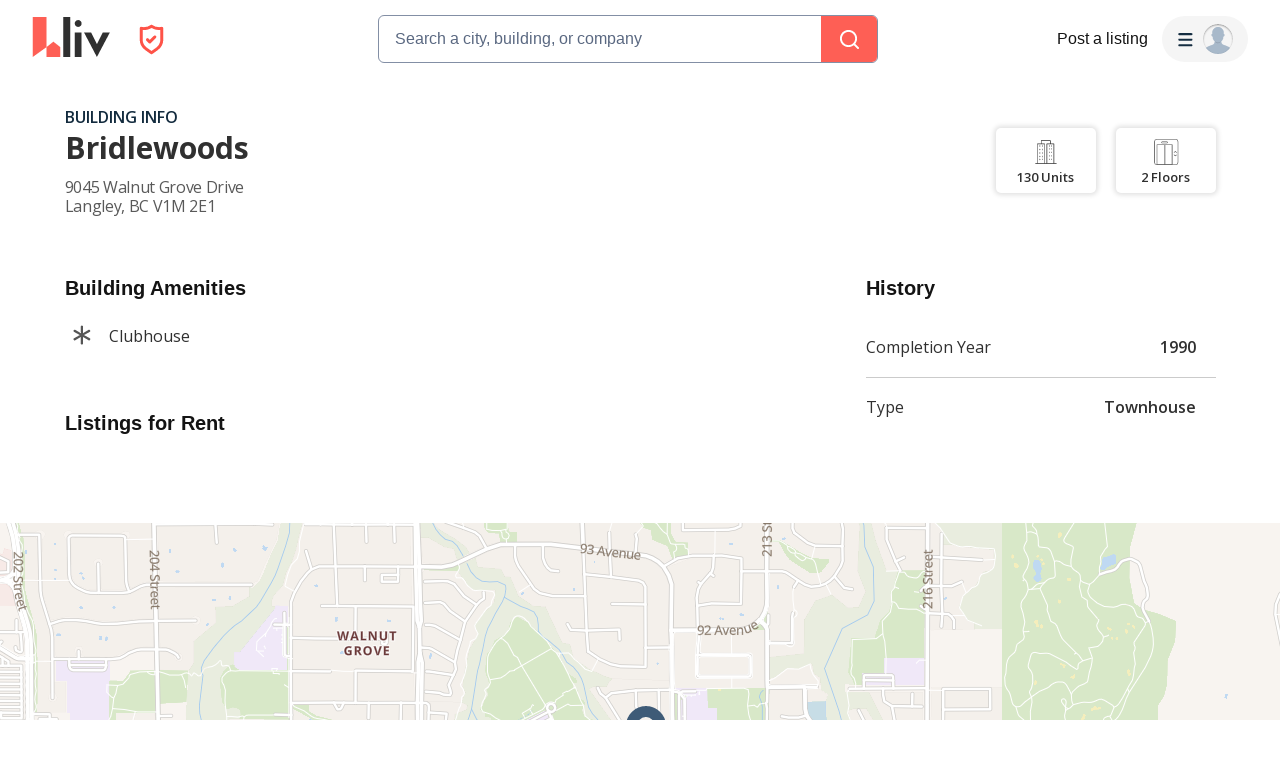

--- FILE ---
content_type: text/html; charset=utf-8
request_url: https://liv.rent/building/3605/bridlewoods-apartment-building-9045-walnut-grove-drive-langley-bc
body_size: 68063
content:
<!DOCTYPE html><html lang="en"><head><meta charSet="utf-8"/><meta name="viewport" content="width=device-width, initial-scale=1, viewport-fit=cover"/><title>Bridlewoods Langley, BC - 9045 Walnut Grove Drive | liv.rent</title><meta name="description" content="View apartments for rent at Bridlewoods, 9045 Walnut Grove Drive, Langley, BC. Check out amenities and condo units in Bridlewoods"/><meta property="og:site_name" content="liv.rent"/><meta property="og:url" content="https://liv.rent/building/3605/bridlewoods-apartment-building-9045-walnut-grove-drive-langley-bc"/><meta property="og:title" content="Bridlewoods Langley, BC - 9045 Walnut Grove Drive | liv.rent"/><meta property="og:description" content="View apartments for rent at Bridlewoods, 9045 Walnut Grove Drive, Langley, BC. Check out amenities and condo units in Bridlewoods"/><meta property="og:type" content="website"/><meta property="og:image" content="https://liv.rent/images/apartments-for-rent-toronto-vancouver-canada.jpg"/><meta property="og:image:width" content="1200"/><meta property="og:image:height" content="675"/><meta property="og:image:alt" content="Bridlewoods 9045 Walnut Grove Drive"/><meta property="og:locale" content="en_US"/><meta name="twitter:url" content="https://liv.rent/building/3605/bridlewoods-apartment-building-9045-walnut-grove-drive-langley-bc"/><meta name="twitter:title" content="Bridlewoods Langley, BC - 9045 Walnut Grove Drive | liv.rent"/><meta name="twitter:description" content="View apartments for rent at Bridlewoods, 9045 Walnut Grove Drive, Langley, BC. Check out amenities and condo units in Bridlewoods"/><meta name="twitter:site" content="@liv_rent"/><meta name="twitter:card" content="summary_large_image"/><meta name="twitter:image" content="https://liv.rent/images/apartments-for-rent-toronto-vancouver-canada.jpg"/><meta name="twitter:image:alt" content="Bridlewoods 9045 Walnut Grove Drive"/><link rel="canonical" href="https://liv.rent/building/3605/bridlewoods-apartment-building-9045-walnut-grove-drive-langley-bc"/><link rel="alternate" hrefLang="en" href="https://liv.rent/building/3605/bridlewoods-apartment-building-9045-walnut-grove-drive-langley-bc"/><link rel="alternate" hrefLang="fr" href="https://liv.rent/fr/building/3605/bridlewoods-apartment-building-9045-walnut-grove-drive-langley-bc"/><link rel="alternate" hrefLang="zh-CN" href="https://liv.rent/zh/building/3605/bridlewoods-apartment-building-9045-walnut-grove-drive-langley-bc"/><link rel="alternate" hrefLang="x-default" href="https://liv.rent/building/3605/bridlewoods-apartment-building-9045-walnut-grove-drive-langley-bc"/><meta name="next-head-count" content="26"/><script defer="">(function(w,d,s,l,i){w[l]=w[l]||[];w[l].push({'gtm.start':
                new Date().getTime(),event:'gtm.js'});var f=d.getElementsByTagName(s)[0],
                j=d.createElement(s),dl=l!='dataLayer'?'&l='+l:'';j.async=true;j.src=
                'https://www.googletagmanager.com/gtm.js?id='+i+dl;f.parentNode.insertBefore(j,f);
                })(window,document,'script','dataLayer','GTM-KKWHM5D');
              </script><meta name="google-adsense-account" content="ca-pub-8869218122189233"/><script async="" src="https://pagead2.googlesyndication.com/pagead/js/adsbygoogle.js?client=ca-pub-8869218122189233" crossorigin="anonymous"></script><script type="application/ld+json">{"@context":"http://schema.org","@type":"WebSite","name":"Liv Rent","alternateName":"liv.rent","url":"https://liv.rent/"}</script><script>function handleImageLoad() {
                var largePicture = document.querySelector('.image-container')
                if (!largePicture) return
                var imgLarge = new Image()
                imgLarge.src = largePicture.dataset.large
                imgLarge.onload = function() {
                  imgLarge.classList.add('loaded')
                }
                imgLarge.classList.add('picture')
                largePicture.appendChild(imgLarge)
              }</script><link rel="icon" type="image/png" href="/images/favicon-32x32.png"/><meta name="mobile-web-app-capable" content="yes"/><meta name="apple-mobile-web-app-capable" content="yes"/><meta name="apple-mobile-web-app-title" content="liv.rent"/><meta name="apple-mobile-web-app-status-bar-style" content="#FE5F55"/><meta name="theme-color" content="#FE5F55"/><link rel="dns-prefetch" href="//fonts.googleapis.com"/><link rel="preconnect" href="https://fonts.gstatic.com" crossorigin="anonymous"/><link rel="apple-touch-icon" sizes="60x60" href="/images/icons/icon-60x60.png"/><link rel="apple-touch-icon" sizes="120x120" href="/images/icons/icon-120x120.png"/><link rel="apple-touch-icon" sizes="152x152" href="/images/icons/icon-152x152.png"/><link rel="apple-touch-icon" sizes="167x167" href="/images/icons/icon-167x167.png"/><link rel="apple-touch-icon" sizes="180x180" href="/images/icons/icon-180x180.png"/><link rel="apple-touch-icon" sizes="256x256" href="/images/icons/icon-256x256.png"/><link href="/images/favicon-32x32.png" rel="shortcut icon" type="image/x-icon"/><link rel="preconnect" href="https://use.typekit.net" crossorigin /><link rel="preload" href="/_next/static/media/e4af272ccee01ff0-s.p.woff2" as="font" type="font/woff2" crossorigin="anonymous" data-next-font="size-adjust"/><link rel="preload" href="/_next/static/media/e807dee2426166ad-s.p.woff2" as="font" type="font/woff2" crossorigin="anonymous" data-next-font="size-adjust"/><link rel="preload" href="/_next/static/css/87baeb956ad5d65e.css" as="style"/><link rel="stylesheet" href="/_next/static/css/87baeb956ad5d65e.css" data-n-g=""/><link rel="preload" href="/_next/static/css/82799aa98e0f36da.css" as="style"/><link rel="stylesheet" href="/_next/static/css/82799aa98e0f36da.css" data-n-p=""/><link rel="preload" href="/_next/static/css/6f770a3ee0c3cfae.css" as="style"/><link rel="stylesheet" href="/_next/static/css/6f770a3ee0c3cfae.css" data-n-p=""/><link rel="preload" href="/_next/static/css/e3cb01e0a5a92d29.css" as="style"/><link rel="stylesheet" href="/_next/static/css/e3cb01e0a5a92d29.css" data-n-p=""/><noscript data-n-css=""></noscript><script defer="" nomodule="" src="/_next/static/chunks/polyfills-42372ed130431b0a.js"></script><script defer="" src="/_next/static/chunks/59991-f7fcffb3bfe4818f.js"></script><script defer="" src="/_next/static/chunks/16351-8b7be212cd90c574.js"></script><script defer="" src="/_next/static/chunks/33000.1059f8d52826425e.js"></script><script defer="" src="/_next/static/chunks/28798.64eca6f3ae9efe75.js"></script><script src="/_next/static/chunks/webpack-84e44f3ffe6212aa.js" defer=""></script><script src="/_next/static/chunks/framework-45c13772036bd6ff.js" defer=""></script><script src="/_next/static/chunks/main-1151b643f480fb89.js" defer=""></script><script src="/_next/static/chunks/pages/_app-b65c4d87a0ab77c6.js" defer=""></script><script src="/_next/static/chunks/9941-99cdd6e2d2b0698a.js" defer=""></script><script src="/_next/static/chunks/34827-ba560470fd520d20.js" defer=""></script><script src="/_next/static/chunks/47638-efc0b241077b2568.js" defer=""></script><script src="/_next/static/chunks/38619-7179a763f61bbb35.js" defer=""></script><script src="/_next/static/chunks/86902-8fcad55d412dfa14.js" defer=""></script><script src="/_next/static/chunks/16656-9224abcb491116fe.js" defer=""></script><script src="/_next/static/chunks/35351-d608efef8f7cf8a2.js" defer=""></script><script src="/_next/static/chunks/81234-7a7234284b9eecad.js" defer=""></script><script src="/_next/static/chunks/6888-3b6cec1f6937e469.js" defer=""></script><script src="/_next/static/chunks/40845-65c85c76a398e6a7.js" defer=""></script><script src="/_next/static/chunks/45711-0acfb132a75d8280.js" defer=""></script><script src="/_next/static/chunks/84628-a180fcb314efa65e.js" defer=""></script><script src="/_next/static/chunks/85735-9edaf7647684e0e7.js" defer=""></script><script src="/_next/static/chunks/35330-c11ead826f012c3a.js" defer=""></script><script src="/_next/static/chunks/49102-a1144fd58bb9541b.js" defer=""></script><script src="/_next/static/chunks/62787-5c0da177a53c9f87.js" defer=""></script><script src="/_next/static/chunks/8142-f831e07e999a2101.js" defer=""></script><script src="/_next/static/chunks/42286-e7682e2d60ec52f9.js" defer=""></script><script src="/_next/static/chunks/91962-9211d707aa9996cc.js" defer=""></script><script src="/_next/static/chunks/51079-408f08d21bf11bb8.js" defer=""></script><script src="/_next/static/chunks/48465-dedf4d272a970788.js" defer=""></script><script src="/_next/static/chunks/98323-87d5879d2206e12d.js" defer=""></script><script src="/_next/static/chunks/pages/building/%5Bid%5D/%5Bname%5D-fc141b9720d1caac.js" defer=""></script><script src="/_next/static/Q0LsFqUVCfeDvK9ffRX4S/_buildManifest.js" defer=""></script><script src="/_next/static/Q0LsFqUVCfeDvK9ffRX4S/_ssgManifest.js" defer=""></script><style data-styled="" data-styled-version="5.3.5">.iUeKcL{font-family:Inter,sans-serif;font-size:18px;line-height:24px;font-weight:700;}/*!sc*/
data-styled.g28[id="sc-e4b2bc0-3"]{content:"iUeKcL,"}/*!sc*/
.crBQIa{display:-webkit-box;display:-webkit-flex;display:-ms-flexbox;display:flex;-webkit-flex-direction:column;-ms-flex-direction:column;flex-direction:column;-webkit-flex-shrink:0;-ms-flex-negative:0;flex-shrink:0;}/*!sc*/
data-styled.g45[id="sc-a58c84d3-0"]{content:"crBQIa,"}/*!sc*/
.hhPpFS{position:fixed;top:98px;right:30px;-webkit-align-self:flex-end;-ms-flex-item-align:end;align-self:flex-end;z-index:638;}/*!sc*/
@media screen and (max-width:599px){.hhPpFS{top:76px;right:25px;}}/*!sc*/
data-styled.g46[id="sc-a58c84d3-1"]{content:"hhPpFS,"}/*!sc*/
.fJXQbT{height:36px;padding:8px 16px;color:var(--k1tfoi2m);display:-webkit-box;display:-webkit-flex;display:-ms-flexbox;display:flex;-webkit-box-pack:justify;-webkit-justify-content:space-between;-ms-flex-pack:justify;justify-content:space-between;-webkit-align-items:center;-webkit-box-align:center;-ms-flex-align:center;align-items:center;cursor:pointer;position:relative;background-color:#32353d;border-radius:6px;}/*!sc*/
data-styled.g52[id="sc-dc204d90-0"]{content:"fJXQbT,"}/*!sc*/
.ebTbvg{margin-left:-4px;-webkit-transition:all 0.3s linear;transition:all 0.3s linear;-webkit-transform:rotate(0deg);-ms-transform:rotate(0deg);transform:rotate(0deg);pointer-events:none;}/*!sc*/
data-styled.g53[id="sc-dc204d90-1"]{content:"ebTbvg,"}/*!sc*/
.cEaQiJ{position:relative;left:0px;right:0px;bottom:0px;z-index:99;height:auto;background-color:#ffffff;margin-top:auto;}/*!sc*/
data-styled.g56[id="sc-1a34a5fb-0"]{content:"cEaQiJ,"}/*!sc*/
.ddLoKU{padding:80px;background-color:#0e131b;z-index:1;}/*!sc*/
@media (max-width:1200px){.ddLoKU{padding:60px 24px 80px;}}/*!sc*/
@media (max-width:835px){.ddLoKU{padding:40px 24px 80px;}}/*!sc*/
data-styled.g57[id="sc-1a34a5fb-1"]{content:"ddLoKU,"}/*!sc*/
.kJhJlV{margin:0 auto;max-width:1240px;display:-webkit-box;display:-webkit-flex;display:-ms-flexbox;display:flex;-webkit-flex-direction:column;-ms-flex-direction:column;flex-direction:column;gap:48px;}/*!sc*/
@media (max-width:835px){.kJhJlV{gap:32px;}}/*!sc*/
data-styled.g58[id="sc-1a34a5fb-2"]{content:"kJhJlV,"}/*!sc*/
.eHSvRU{padding-bottom:40px;border-bottom:1px solid var(--k1tfoi1a);display:-webkit-box;display:-webkit-flex;display:-ms-flexbox;display:flex;-webkit-box-pack:justify;-webkit-justify-content:space-between;-ms-flex-pack:justify;justify-content:space-between;gap:24px;}/*!sc*/
@media (max-width:1200px){.eHSvRU{-webkit-flex-direction:column;-ms-flex-direction:column;flex-direction:column;gap:48px;}}/*!sc*/
@media (max-width:835px){.eHSvRU{padding-bottom:32px;}}/*!sc*/
@media (max-width:700px){.eHSvRU{gap:32px;}}/*!sc*/
data-styled.g59[id="sc-1a34a5fb-3"]{content:"eHSvRU,"}/*!sc*/
.gkvXkr{display:-webkit-box;display:-webkit-flex;display:-ms-flexbox;display:flex;gap:48px;}/*!sc*/
@media (max-width:835px){.gkvXkr{-webkit-flex-direction:column;-ms-flex-direction:column;flex-direction:column;gap:40px;}}/*!sc*/
data-styled.g60[id="sc-1a34a5fb-4"]{content:"gkvXkr,"}/*!sc*/
.hHCoyt{display:-webkit-box;display:-webkit-flex;display:-ms-flexbox;display:flex;gap:24px;}/*!sc*/
@media (max-width:1200px){.hHCoyt{gap:48px;}}/*!sc*/
@media (max-width:700px){.hHCoyt{-webkit-flex-direction:column;-ms-flex-direction:column;flex-direction:column;gap:32px;}}/*!sc*/
data-styled.g62[id="sc-1a34a5fb-6"]{content:"hHCoyt,"}/*!sc*/
.iKSehV{display:-webkit-box;display:-webkit-flex;display:-ms-flexbox;display:flex;gap:24px;}/*!sc*/
@media (max-width:1200px){.iKSehV{gap:48px;}}/*!sc*/
@media (max-width:700px){.iKSehV{gap:20px;padding-bottom:32px;border-bottom:1px solid var(--k1tfoi1a);-webkit-box-pack:justify;-webkit-justify-content:space-between;-ms-flex-pack:justify;justify-content:space-between;}}/*!sc*/
data-styled.g63[id="sc-1a34a5fb-7"]{content:"iKSehV,"}/*!sc*/
.eJuRDX{display:-webkit-box;display:-webkit-flex;display:-ms-flexbox;display:flex;-webkit-flex-direction:column;-ms-flex-direction:column;flex-direction:column;gap:20px;min-width:120px;}/*!sc*/
@media (max-width:700px){.eJuRDX{-webkit-flex:1;-ms-flex:1;flex:1;}}/*!sc*/
data-styled.g64[id="sc-1a34a5fb-8"]{content:"eJuRDX,"}/*!sc*/
.gGEYMf{font-family:'Inter',sans-serif;font-size:12px;line-height:12px;font-weight:700;color:#ffffff;-webkit-text-decoration:none;text-decoration:none;margin:0;text-transform:uppercase;}/*!sc*/
data-styled.g65[id="sc-1a34a5fb-9"]{content:"gGEYMf,"}/*!sc*/
.jdAOUq{font-family:'Inter',sans-serif;font-size:12px;line-height:12px;font-weight:400;color:#ffffff;-webkit-text-decoration:none;text-decoration:none;-webkit-transition:color 0.1s ease-in-out;transition:color 0.1s ease-in-out;margin:0;width:-webkit-fit-content;width:-moz-fit-content;width:fit-content;}/*!sc*/
.jdAOUq:hover{-webkit-text-decoration:underline;text-decoration:underline;}/*!sc*/
data-styled.g66[id="sc-1a34a5fb-10"]{content:"jdAOUq,"}/*!sc*/
.daLBhV{font-family:'Inter',sans-serif;font-size:12px;line-height:12px;font-weight:400;color:#ffffff;-webkit-text-decoration:none;text-decoration:none;-webkit-transition:color 0.1s ease-in-out;transition:color 0.1s ease-in-out;margin:0;padding:0;width:-webkit-fit-content;width:-moz-fit-content;width:fit-content;background:none;border:none;}/*!sc*/
.daLBhV:hover{-webkit-text-decoration:underline;text-decoration:underline;}/*!sc*/
data-styled.g67[id="sc-1a34a5fb-11"]{content:"daLBhV,"}/*!sc*/
.AObay svg{-webkit-flex-shrink:0;-ms-flex-negative:0;flex-shrink:0;}/*!sc*/
data-styled.g68[id="sc-1a34a5fb-12"]{content:"AObay,"}/*!sc*/
.knyJKY{display:-webkit-box;display:-webkit-flex;display:-ms-flexbox;display:flex;-webkit-flex-direction:column;-ms-flex-direction:column;flex-direction:column;gap:20px;}/*!sc*/
@media (max-width:1200px){.knyJKY{-webkit-flex-direction:row;-ms-flex-direction:row;flex-direction:row;}}/*!sc*/
@media (max-width:700px){.knyJKY{-webkit-flex-direction:column;-ms-flex-direction:column;flex-direction:column;}}/*!sc*/
data-styled.g69[id="sc-1a34a5fb-13"]{content:"knyJKY,"}/*!sc*/
.cyzydK{display:-webkit-box;display:-webkit-flex;display:-ms-flexbox;display:flex;gap:48px;}/*!sc*/
@media (max-width:1200px){.cyzydK{margin-left:112px;}}/*!sc*/
@media (max-width:835px){.cyzydK{margin-left:0;}}/*!sc*/
@media (max-width:700px){.cyzydK{gap:20px;-webkit-box-pack:justify;-webkit-justify-content:space-between;-ms-flex-pack:justify;justify-content:space-between;}}/*!sc*/
data-styled.g70[id="sc-1a34a5fb-14"]{content:"cyzydK,"}/*!sc*/
.jcoTGa{display:-webkit-box;display:-webkit-flex;display:-ms-flexbox;display:flex;gap:24px;}/*!sc*/
data-styled.g71[id="sc-1a34a5fb-15"]{content:"jcoTGa,"}/*!sc*/
.deybCb{opacity:1;-webkit-transition:opacity 150ms ease;transition:opacity 150ms ease;-webkit-flex-shrink:0;-ms-flex-negative:0;flex-shrink:0;}/*!sc*/
.deybCb:hover{opacity:0.5;}/*!sc*/
data-styled.g72[id="sc-1a34a5fb-16"]{content:"deybCb,"}/*!sc*/
.ftSMKM{display:-webkit-box;display:-webkit-flex;display:-ms-flexbox;display:flex;-webkit-box-pack:justify;-webkit-justify-content:space-between;-ms-flex-pack:justify;justify-content:space-between;-webkit-align-items:center;-webkit-box-align:center;-ms-flex-align:center;align-items:center;gap:48px;}/*!sc*/
@media (max-width:835px){.ftSMKM{-webkit-flex-direction:column;-ms-flex-direction:column;flex-direction:column;gap:32px;}}/*!sc*/
@media (max-width:700px){.ftSMKM{-webkit-align-items:flex-start;-webkit-box-align:flex-start;-ms-flex-align:flex-start;align-items:flex-start;}}/*!sc*/
data-styled.g73[id="sc-1a34a5fb-17"]{content:"ftSMKM,"}/*!sc*/
.kMuDFw{display:-webkit-box;display:-webkit-flex;display:-ms-flexbox;display:flex;-webkit-flex-direction:column;-ms-flex-direction:column;flex-direction:column;gap:32px;}/*!sc*/
data-styled.g74[id="sc-1a34a5fb-18"]{content:"kMuDFw,"}/*!sc*/
.dfxZYe{font-family:'Inter',sans-serif;color:#eaecf1;font-size:12px;line-height:18px;font-weight:400;margin:0;max-width:450px;}/*!sc*/
@media (max-width:835px){.dfxZYe{text-align:center;}}/*!sc*/
@media (max-width:700px){.dfxZYe{text-align:left;}}/*!sc*/
data-styled.g75[id="sc-1a34a5fb-19"]{content:"dfxZYe,"}/*!sc*/
.ikJtlL{font-family:'Inter',sans-serif;color:#eaecf1;font-size:12px;line-height:18px;font-weight:400;margin:0;}/*!sc*/
@media (max-width:835px){.ikJtlL{text-align:center;}}/*!sc*/
@media (max-width:700px){.ikJtlL{text-align:left;}}/*!sc*/
data-styled.g76[id="sc-1a34a5fb-20"]{content:"ikJtlL,"}/*!sc*/
.dxiOxT{display:-webkit-box;display:-webkit-flex;display:-ms-flexbox;display:flex;-webkit-align-items:center;-webkit-box-align:center;-ms-flex-align:center;align-items:center;gap:24px;}/*!sc*/
@media (max-width:700px){.dxiOxT{-webkit-box-pack:justify;-webkit-justify-content:space-between;-ms-flex-pack:justify;justify-content:space-between;width:100%;}}/*!sc*/
data-styled.g77[id="sc-1a34a5fb-21"]{content:"dxiOxT,"}/*!sc*/
.hOxSvT{display:-webkit-box;display:-webkit-flex;display:-ms-flexbox;display:flex;-webkit-align-items:center;-webkit-box-align:center;-ms-flex-align:center;align-items:center;}/*!sc*/
.hOxSvT span{height:20px;border-right:1px solid #fff;padding-right:12px;margin-right:12px;}/*!sc*/
data-styled.g78[id="sc-1a34a5fb-22"]{content:"hOxSvT,"}/*!sc*/
.gAtRQM{color:#007aff;background:transparent;border:none;font-size:13px;cursor:pointer;-webkit-transition:opacity 0.2s ease-in-out;transition:opacity 0.2s ease-in-out;}/*!sc*/
.gAtRQM:not(:disabled):hover{opacity:0.7;}/*!sc*/
data-styled.g206[id="sc-84910d21-0"]{content:"gAtRQM,"}/*!sc*/
.dIsRQU{display:-webkit-box;display:-webkit-flex;display:-ms-flexbox;display:flex;gap:13px;height:44px;width:87px;}/*!sc*/
.dIsRQU svg{height:40px;}/*!sc*/
@media (max-width:991px){.dIsRQU{width:53px;height:28px;gap:8px;}.dIsRQU svg{height:24px;}}/*!sc*/
@media (max-width:767px){.dIsRQU{width:53px;height:28px;gap:8px;}.dIsRQU svg{height:24px;}}/*!sc*/
data-styled.g218[id="sc-4a7f55ca-0"]{content:"dIsRQU,"}/*!sc*/
.fgHlze{display:-webkit-box;display:-webkit-flex;display:-ms-flexbox;display:flex;-webkit-align-items:center;-webkit-box-align:center;-ms-flex-align:center;align-items:center;padding:0;z-index:200;margin-left:20px;}/*!sc*/
.fgHlze svg{pointer-events:none;}/*!sc*/
data-styled.g219[id="sc-4a7f55ca-1"]{content:"fgHlze,"}/*!sc*/
.gubYzg{display:-webkit-box;display:-webkit-flex;display:-ms-flexbox;display:flex;-webkit-flex-direction:row;-ms-flex-direction:row;flex-direction:row;-webkit-box-pack:center;-webkit-justify-content:center;-ms-flex-pack:center;justify-content:center;-webkit-align-items:center;-webkit-box-align:center;-ms-flex-align:center;align-items:center;gap:12px;}/*!sc*/
data-styled.g220[id="sc-4a7f55ca-2"]{content:"gubYzg,"}/*!sc*/
html{width:100%;}/*!sc*/
data-styled.g221[id="sc-global-bEfuFF1"]{content:"sc-global-bEfuFF1,"}/*!sc*/
.kTtwLZ{position:-webkit-sticky;position:sticky;left:0px;right:0px;top:0px;z-index:201;display:-webkit-box;display:-webkit-flex;display:-ms-flexbox;display:flex;-webkit-flex-direction:column;-ms-flex-direction:column;flex-direction:column;-webkit-box-pack:justify;-webkit-justify-content:space-between;-ms-flex-pack:justify;justify-content:space-between;}/*!sc*/
data-styled.g222[id="sc-8e6016d7-0"]{content:"kTtwLZ,"}/*!sc*/
.kGuNRG{padding:env(safe-area-inset-top,0px) env(safe-area-inset-right,0px) 0 env(safe-area-inset-left,0px);background-color:#ffffff;height:78px;-webkit-transition:color 0.15s ease-in-out,height 0.2s ease-in-out;transition:color 0.15s ease-in-out,height 0.2s ease-in-out;}/*!sc*/
@media (max-width:767px){.kGuNRG{overflow:hidden;height:0px;}}/*!sc*/
data-styled.g223[id="sc-8e6016d7-1"]{content:"kGuNRG,"}/*!sc*/
.gEzgHu{display:-webkit-box;display:-webkit-flex;display:-ms-flexbox;display:flex;height:78px;padding:0 32px;-webkit-align-items:center;-webkit-box-align:center;-ms-flex-align:center;align-items:center;-webkit-box-pack:justify;-webkit-justify-content:space-between;-ms-flex-pack:justify;justify-content:space-between;width:100%;gap:20px;}/*!sc*/
@media (max-width:1096px){.gEzgHu{width:auto;padding:0 20px;}}/*!sc*/
@media (max-width:767px){.gEzgHu{height:60px;padding:0 16px;}}/*!sc*/
data-styled.g224[id="sc-8e6016d7-2"]{content:"gEzgHu,"}/*!sc*/
.hEZQGu{display:-webkit-box;display:-webkit-flex;display:-ms-flexbox;display:flex;-webkit-align-items:center;-webkit-box-align:center;-ms-flex-align:center;align-items:center;-webkit-flex:1 0 140px;-ms-flex:1 0 140px;flex:1 0 140px;}/*!sc*/
@media (max-width:1030px){.hEZQGu{-webkit-flex:0 0 200px;-ms-flex:0 0 200px;flex:0 0 200px;}}/*!sc*/
@media (max-width:991px){.hEZQGu{-webkit-flex:0.25 0 105px;-ms-flex:0.25 0 105px;flex:0.25 0 105px;}}/*!sc*/
@media (max-width:900px){.hEZQGu{-webkit-flex:0 0 105px;-ms-flex:0 0 105px;flex:0 0 105px;}}/*!sc*/
@media (max-width:767px){.hEZQGu{-webkit-flex:1 0 125px;-ms-flex:1 0 125px;flex:1 0 125px;}}/*!sc*/
@media (max-width:350px){.hEZQGu{-webkit-flex:1 0 105px;-ms-flex:1 0 105px;flex:1 0 105px;}}/*!sc*/
data-styled.g226[id="sc-8e6016d7-4"]{content:"hEZQGu,"}/*!sc*/
.iYvOVF{display:-webkit-box;display:-webkit-flex;display:-ms-flexbox;display:flex;-webkit-align-items:center;-webkit-box-align:center;-ms-flex-align:center;align-items:center;-webkit-box-pack:center;-webkit-justify-content:center;-ms-flex-pack:center;justify-content:center;padding:8px;border-radius:8px;gap:10px;font-weight:600;background-color:#f5f5f5;-webkit-transition:all 0.3s ease-in-out;transition:all 0.3s ease-in-out;position:absolute;opacity:0;pointer-events:none;}/*!sc*/
.iYvOVF svg{pointer-events:none;height:8px;width:12px;}/*!sc*/
data-styled.g229[id="sc-8e6016d7-7"]{content:"iYvOVF,"}/*!sc*/
.eKfEXZ{font-family:Inter,sans-serif;font-size:16px;line-height:20px;font-weight:500;color:#141414;text-align:right;background:transparent;cursor:pointer;border:none;padding:8px;margin:0;white-space:nowrap;-webkit-text-decoration:none;text-decoration:none;display:-webkit-box;display:-webkit-flex;display:-ms-flexbox;display:flex;-webkit-box-pack:center;-webkit-justify-content:center;-ms-flex-pack:center;justify-content:center;-webkit-align-items:center;-webkit-box-align:center;-ms-flex-align:center;align-items:center;}/*!sc*/
data-styled.g230[id="sc-ad87e3c9-0"]{content:"eKfEXZ,"}/*!sc*/
.gFpNWw{min-width:120px;color:#141414;-webkit-flex-shrink:0;-ms-flex-negative:0;flex-shrink:0;}/*!sc*/
@media (max-width:767px){.gFpNWw{font-size:12px;line-height:17px;min-width:92px;}}/*!sc*/
data-styled.g231[id="sc-ad87e3c9-1"]{content:"gFpNWw,"}/*!sc*/
.jmZvAe{-webkit-flex:1 1 auto;-ms-flex:1 1 auto;flex:1 1 auto;width:100%;max-width:500px;}/*!sc*/
@media (max-width:767px){.jmZvAe{width:unset;}}/*!sc*/
data-styled.g232[id="sc-a1ff18e9-0"]{content:"jmZvAe,"}/*!sc*/
.cUCZPD{display:-webkit-box;display:-webkit-flex;display:-ms-flexbox;display:flex;-webkit-align-items:center;-webkit-box-align:center;-ms-flex-align:center;align-items:center;-webkit-box-pack:center;-webkit-justify-content:center;-ms-flex-pack:center;justify-content:center;width:100%;}/*!sc*/
data-styled.g233[id="sc-a1ff18e9-1"]{content:"cUCZPD,"}/*!sc*/
.kEXYLI{-webkit-flex:1 0 165px;-ms-flex:1 0 165px;flex:1 0 165px;min-width:0;}/*!sc*/
@media (max-width:900px){.kEXYLI{-webkit-flex:1 0 205px;-ms-flex:1 0 205px;flex:1 0 205px;}}/*!sc*/
@media (max-width:767px){.kEXYLI{-webkit-flex:1 0 165px;-ms-flex:1 0 165px;flex:1 0 165px;}}/*!sc*/
data-styled.g234[id="sc-a1ff18e9-2"]{content:"kEXYLI,"}/*!sc*/
.TQlhx{display:-webkit-box;display:-webkit-flex;display:-ms-flexbox;display:flex;-webkit-align-items:center;-webkit-box-align:center;-ms-flex-align:center;align-items:center;-webkit-box-pack:end;-webkit-justify-content:flex-end;-ms-flex-pack:end;justify-content:flex-end;gap:20px;}/*!sc*/
@media (max-width:767px){.TQlhx{gap:16px;}}/*!sc*/
data-styled.g235[id="sc-a1ff18e9-3"]{content:"TQlhx,"}/*!sc*/
.fiDaMA{min-width:80px;-webkit-flex-shrink:0;-ms-flex-negative:0;flex-shrink:0;}/*!sc*/
@media (max-width:1280px){.fiDaMA{display:none;}}/*!sc*/
data-styled.g236[id="sc-a1ff18e9-4"]{content:"fiDaMA,"}/*!sc*/
.cpiJNe{z-index:608;}/*!sc*/
data-styled.g237[id="sc-931284e-0"]{content:"cpiJNe,"}/*!sc*/
.crisp-client{opacity:0;display:none !important;z-index:-1 !important;}/*!sc*/
data-styled.g244[id="sc-global-gqqKvf1"]{content:"sc-global-gqqKvf1,"}/*!sc*/
.eHBVpx{display:-webkit-box;display:-webkit-flex;display:-ms-flexbox;display:flex;-webkit-flex-direction:column;-ms-flex-direction:column;flex-direction:column;min-height:100vh;background-color:#ffffff;}/*!sc*/
data-styled.g312[id="sc-290e8bb1-0"]{content:"eHBVpx,"}/*!sc*/
.bvjYCt{background-color:#fe5f55;display:-webkit-box;display:-webkit-flex;display:-ms-flexbox;display:flex;-webkit-align-items:center;-webkit-box-align:center;-ms-flex-align:center;align-items:center;-webkit-box-pack:center;-webkit-justify-content:center;-ms-flex-pack:center;justify-content:center;width:100%;}/*!sc*/
data-styled.g406[id="sc-aae031bb-0"]{content:"bvjYCt,"}/*!sc*/
.ftlynD{display:-webkit-box;display:-webkit-flex;display:-ms-flexbox;display:flex;-webkit-flex-direction:column;-ms-flex-direction:column;flex-direction:column;-webkit-align-items:flex-start;-webkit-box-align:flex-start;-ms-flex-align:flex-start;align-items:flex-start;width:100%;gap:24px;min-height:100px;padding-bottom:0px;border-bottom:none;margin-bottom:0px;}/*!sc*/
data-styled.g593[id="sc-17a6a22c-0"]{content:"ftlynD,"}/*!sc*/
.ijWDkN{width:100%;border-bottom:none;}/*!sc*/
data-styled.g594[id="sc-17a6a22c-1"]{content:"ijWDkN,"}/*!sc*/
.iSVa-DG{color:#141414;font-size:20px;line-height:28px;margin:16px 0 16px;}/*!sc*/
data-styled.g595[id="sc-17a6a22c-2"]{content:"iSVa-DG,"}/*!sc*/
.dIDfbr{font-family:var(--font-open-sans,'Open Sans',sans-serif);margin:0 auto;}/*!sc*/
@media screen and (min-width:1096px){.dIDfbr{max-width:1036px;}}/*!sc*/
@media screen and (min-width:1211px){.dIDfbr{max-width:1151px;}}/*!sc*/
@media screen and (max-width:1096px){.dIDfbr{padding:5px 30px;}}/*!sc*/
@media screen and (max-width:599px){.dIDfbr{padding:5px 20px;}}/*!sc*/
data-styled.g879[id="sc-25a2e3de-0"]{content:"dIDfbr,"}/*!sc*/
.ecwpcK{display:-webkit-box;display:-webkit-flex;display:-ms-flexbox;display:flex;-webkit-box-pack:justify;-webkit-justify-content:space-between;-ms-flex-pack:justify;justify-content:space-between;}/*!sc*/
@media screen and (max-width:991px){.ecwpcK{-webkit-flex-direction:column-reverse;-ms-flex-direction:column-reverse;flex-direction:column-reverse;}}/*!sc*/
data-styled.g880[id="sc-25a2e3de-1"]{content:"ecwpcK,"}/*!sc*/
.dCxoWc{-webkit-flex:auto;-ms-flex:auto;flex:auto;margin-right:48px;}/*!sc*/
@media screen and (max-width:991px){.dCxoWc{margin-right:0;}}/*!sc*/
data-styled.g881[id="sc-25a2e3de-2"]{content:"dCxoWc,"}/*!sc*/
.sQAbf{-webkit-flex:0 0 350px;-ms-flex:0 0 350px;flex:0 0 350px;margin-top:0px;}/*!sc*/
@media screen and (max-width:991px){.sQAbf{-webkit-flex-basis:auto;-ms-flex-preferred-size:auto;flex-basis:auto;}}/*!sc*/
data-styled.g882[id="sc-25a2e3de-3"]{content:"sQAbf,"}/*!sc*/
.jAgqRd{display:grid;grid-template-columns:1fr 1fr;gap:24px;margin:0 0 40px;padding:0;width:100%;}/*!sc*/
data-styled.g883[id="sc-3a87ee46-0"]{content:"jAgqRd,"}/*!sc*/
.hSRjRC{display:-webkit-box;display:-webkit-flex;display:-ms-flexbox;display:flex;-webkit-align-items:center;-webkit-box-align:center;-ms-flex-align:center;align-items:center;}/*!sc*/
data-styled.g884[id="sc-3a87ee46-1"]{content:"hSRjRC,"}/*!sc*/
.heffse{margin:0 0 0 10px;color:#303030;font-size:16px;font-weight:400;line-height:16px;}/*!sc*/
data-styled.g886[id="sc-3a87ee46-3"]{content:"heffse,"}/*!sc*/
.hRUowB{background:#ffffff;margin-bottom:0;}/*!sc*/
@media screen and (min-width:1096px){.hRUowB{-webkit-align-self:flex-start;-ms-flex-item-align:start;align-self:flex-start;}}/*!sc*/
data-styled.g888[id="sc-3a87ee46-5"]{content:"hRUowB,"}/*!sc*/
.lkmlwg{min-height:60px;line-height:26px;box-shadow:none;box-shadow:inset 0 -1px 0 0 rgba(151,151,151,0.5);display:-webkit-box;display:-webkit-flex;display:-ms-flexbox;display:flex;-webkit-box-pack:justify;-webkit-justify-content:space-between;-ms-flex-pack:justify;justify-content:space-between;width:100%;text-align:right;}/*!sc*/
.lkmlwg:last-child{box-shadow:none;}/*!sc*/
data-styled.g889[id="sc-3a87ee46-6"]{content:"lkmlwg,"}/*!sc*/
.biGrsX{color:#303030;font-size:16px;font-weight:400;margin:16px 20px 16px 0;}/*!sc*/
data-styled.g890[id="sc-3a87ee46-7"]{content:"biGrsX,"}/*!sc*/
.bqsquy{font-weight:600;}/*!sc*/
data-styled.g891[id="sc-3a87ee46-8"]{content:"bqsquy,"}/*!sc*/
.iXXTCU{-webkit-flex-shrink:0;-ms-flex-negative:0;flex-shrink:0;}/*!sc*/
data-styled.g892[id="sc-3a87ee46-9"]{content:"iXXTCU,"}/*!sc*/
.cuDUVM{display:-webkit-box;display:-webkit-flex;display:-ms-flexbox;display:flex;-webkit-flex-direction:column;-ms-flex-direction:column;flex-direction:column;width:100%;margin-bottom:30px;}/*!sc*/
@media screen and (max-width:991px){.cuDUVM{width:100%;}}/*!sc*/
data-styled.g893[id="sc-3a87ee46-10"]{content:"cuDUVM,"}/*!sc*/
@media screen and (min-width:800px){.wTSqd{margin-bottom:40px;}}/*!sc*/
data-styled.g917[id="sc-174e448d-0"]{content:"wTSqd,"}/*!sc*/
.bpvJeD{background:#ffffff;display:-webkit-box;display:-webkit-flex;display:-ms-flexbox;display:flex;}/*!sc*/
.bpvJeD .sc-25a2e3de-0{display:-webkit-box;display:-webkit-flex;display:-ms-flexbox;display:flex;-webkit-flex:1;-ms-flex:1;flex:1;-webkit-align-items:flex-start;-webkit-box-align:flex-start;-ms-flex-align:flex-start;align-items:flex-start;margin:30px auto 5px;height:auto;}/*!sc*/
@media screen and (max-width:800px){.bpvJeD .sc-25a2e3de-0{-webkit-flex-direction:column;-ms-flex-direction:column;flex-direction:column;-webkit-align-items:flex-start;-webkit-box-align:flex-start;-ms-flex-align:flex-start;align-items:flex-start;}}/*!sc*/
@media screen and (max-width:599px){.bpvJeD .sc-25a2e3de-0{margin-top:15px;}}/*!sc*/
data-styled.g918[id="sc-174e448d-1"]{content:"bpvJeD,"}/*!sc*/
.haEeLg{color:#132b3e;font-size:16px;font-weight:600;line-height:18px;text-transform:uppercase;margin:0 0 10px 0;}/*!sc*/
@media screen and (max-width:599px){.haEeLg{font-size:13px;margin:0;}}/*!sc*/
data-styled.g919[id="sc-174e448d-2"]{content:"haEeLg,"}/*!sc*/
.kdaVZd{color:#595959;margin:0;line-height:0;}/*!sc*/
data-styled.g920[id="sc-174e448d-3"]{content:"kdaVZd,"}/*!sc*/
.ihUQVM{color:#303030;font-size:30px;font-weight:700;line-height:24px;margin:5px 0 20px 0;display:block;}/*!sc*/
@media screen and (max-width:599px){.ihUQVM{font-size:23px;font-weight:700;}}/*!sc*/
data-styled.g921[id="sc-174e448d-4"]{content:"ihUQVM,"}/*!sc*/
.gBNIhM{font-size:16px;font-weight:400;-webkit-letter-spacing:-0.32px;-moz-letter-spacing:-0.32px;-ms-letter-spacing:-0.32px;letter-spacing:-0.32px;line-height:14px;margin:5px 0 0 0;display:block;}/*!sc*/
@media screen and (max-width:599px){.gBNIhM{display:none;}}/*!sc*/
data-styled.g922[id="sc-174e448d-5"]{content:"gBNIhM,"}/*!sc*/
.khwxsS{display:-webkit-box;display:-webkit-flex;display:-ms-flexbox;display:flex;-webkit-flex:1;-ms-flex:1;flex:1;-webkit-box-pack:end;-webkit-justify-content:flex-end;-ms-flex-pack:end;justify-content:flex-end;}/*!sc*/
@media screen and (min-width:850px){.khwxsS{margin-bottom:20px;}}/*!sc*/
@media screen and (max-width:599px){.khwxsS{margin:10px 0 0 0;-webkit-flex-shrink:1;-ms-flex-negative:1;flex-shrink:1;width:100%;-webkit-box-pack:start;-webkit-justify-content:flex-start;-ms-flex-pack:start;justify-content:flex-start;}}/*!sc*/
data-styled.g923[id="sc-174e448d-6"]{content:"khwxsS,"}/*!sc*/
.jOaekk{display:-webkit-box;display:-webkit-flex;display:-ms-flexbox;display:flex;-webkit-flex-direction:column;-ms-flex-direction:column;flex-direction:column;-webkit-align-items:center;-webkit-box-align:center;-ms-flex-align:center;align-items:center;-webkit-box-pack:center;-webkit-justify-content:center;-ms-flex-pack:center;justify-content:center;width:100px;height:65px;margin:20px 20px 0 0;border-radius:5px;box-shadow:0px 0px 5px 2px rgba(0,0,0,0.12);z-index:1;}/*!sc*/
.jOaekk:last-child{margin-right:0;}/*!sc*/
@media screen and (max-width:599px){.jOaekk{width:30%;max-width:100px;margin-top:0;}}/*!sc*/
data-styled.g924[id="sc-174e448d-7"]{content:"jOaekk,"}/*!sc*/
.WOMk{color:#303030;font-size:13px;font-weight:600;margin:2px 0 -2px 0;}/*!sc*/
data-styled.g925[id="sc-174e448d-8"]{content:"WOMk,"}/*!sc*/
.fGzbey{display:none;}/*!sc*/
@media screen and (max-width:599px){.fGzbey{display:block;padding:20px 20px 50px;}.fGzbey .address{margin:0;font-size:16px;font-weight:600;-webkit-letter-spacing:-0.32px;-moz-letter-spacing:-0.32px;-ms-letter-spacing:-0.32px;letter-spacing:-0.32px;line-height:20px;}.fGzbey .neighbourhood{margin:5px 0 0 0;font-size:13px;font-weight:normal;-webkit-letter-spacing:-0.26pt;-moz-letter-spacing:-0.26pt;-ms-letter-spacing:-0.26pt;letter-spacing:-0.26pt;line-height:18pt;}}/*!sc*/
data-styled.g926[id="sc-174e448d-9"]{content:"fGzbey,"}/*!sc*/
</style><style data-href="https://use.typekit.net/oul0hdd.css">@import url("https://p.typekit.net/p.css?s=1&k=oul0hdd&ht=tk&f=10879.10881.15586.32874&a=83584788&app=typekit&e=css");@font-face{font-family:"futura-pt";src:url("https://use.typekit.net/af/2cd6bf/00000000000000000001008f/27/l?primer=7cdcb44be4a7db8877ffa5c0007b8dd865b3bbc383831fe2ea177f62257a9191&fvd=n5&v=3") format("woff2"),url("https://use.typekit.net/af/2cd6bf/00000000000000000001008f/27/d?primer=7cdcb44be4a7db8877ffa5c0007b8dd865b3bbc383831fe2ea177f62257a9191&fvd=n5&v=3") format("woff"),url("https://use.typekit.net/af/2cd6bf/00000000000000000001008f/27/a?primer=7cdcb44be4a7db8877ffa5c0007b8dd865b3bbc383831fe2ea177f62257a9191&fvd=n5&v=3") format("opentype");font-display:swap;font-style:normal;font-weight:500;font-stretch:normal}@font-face{font-family:"futura-pt";src:url("https://use.typekit.net/af/309dfe/000000000000000000010091/27/l?primer=7cdcb44be4a7db8877ffa5c0007b8dd865b3bbc383831fe2ea177f62257a9191&fvd=n7&v=3") format("woff2"),url("https://use.typekit.net/af/309dfe/000000000000000000010091/27/d?primer=7cdcb44be4a7db8877ffa5c0007b8dd865b3bbc383831fe2ea177f62257a9191&fvd=n7&v=3") format("woff"),url("https://use.typekit.net/af/309dfe/000000000000000000010091/27/a?primer=7cdcb44be4a7db8877ffa5c0007b8dd865b3bbc383831fe2ea177f62257a9191&fvd=n7&v=3") format("opentype");font-display:swap;font-style:normal;font-weight:700;font-stretch:normal}@font-face{font-family:"futura-pt";src:url("https://use.typekit.net/af/c4c302/000000000000000000012192/27/l?primer=7cdcb44be4a7db8877ffa5c0007b8dd865b3bbc383831fe2ea177f62257a9191&fvd=n6&v=3") format("woff2"),url("https://use.typekit.net/af/c4c302/000000000000000000012192/27/d?primer=7cdcb44be4a7db8877ffa5c0007b8dd865b3bbc383831fe2ea177f62257a9191&fvd=n6&v=3") format("woff"),url("https://use.typekit.net/af/c4c302/000000000000000000012192/27/a?primer=7cdcb44be4a7db8877ffa5c0007b8dd865b3bbc383831fe2ea177f62257a9191&fvd=n6&v=3") format("opentype");font-display:swap;font-style:normal;font-weight:600;font-stretch:normal}@font-face{font-family:"futura-pt-bold";src:url("https://use.typekit.net/af/053fc9/00000000000000003b9af1e4/27/l?primer=7cdcb44be4a7db8877ffa5c0007b8dd865b3bbc383831fe2ea177f62257a9191&fvd=n7&v=3") format("woff2"),url("https://use.typekit.net/af/053fc9/00000000000000003b9af1e4/27/d?primer=7cdcb44be4a7db8877ffa5c0007b8dd865b3bbc383831fe2ea177f62257a9191&fvd=n7&v=3") format("woff"),url("https://use.typekit.net/af/053fc9/00000000000000003b9af1e4/27/a?primer=7cdcb44be4a7db8877ffa5c0007b8dd865b3bbc383831fe2ea177f62257a9191&fvd=n7&v=3") format("opentype");font-display:swap;font-style:normal;font-weight:700;font-stretch:normal}.tk-futura-pt{font-family:"futura-pt",sans-serif}.tk-futura-pt-bold{font-family:"futura-pt-bold",sans-serif}</style></head><body><div id="__next"><style type="text/css">
            html,body{margin:0;padding:0;background:#FFFFFF}
            html._1jfg5l714,html._1jfg5l714 body{color-scheme:dark;background:#0E131B}
          </style><div class="mrfpig0 fk6g1u1r fk6g1u1u"><div class="sc-290e8bb1-0 eHBVpx"><div class="sc-8e6016d7-0 kTtwLZ"><header class="sc-8e6016d7-1 kGuNRG"><div class="sc-8e6016d7-2 gEzgHu inner-wrapper"><button id="list-switch-map-view-click" class="sc-8e6016d7-7 iYvOVF"><svg xmlns="http://www.w3.org/2000/svg" width="35px" height="35px" fill="none" viewBox="0 0 12 8"><path fill="currentColor" d="M11.295 2.115A.998.998 0 0 0 9.885.704L6 4.58 2.115.704a.998.998 0 0 0-1.41 1.411L6 7.41l5.295-5.295Z"></path></svg>Map View</button><div class="sc-8e6016d7-4 hEZQGu"><div class="sc-4a7f55ca-2 gubYzg"><a aria-label="liv.rent Homepage" id="header-home" href="/"><div class="sc-4a7f55ca-0 dIsRQU"><svg xmlns="http://www.w3.org/2000/svg" width="30" height="42" viewBox="0 0 30 42" fill="#ffffff"><path fill="#FE5F55" fill-rule="evenodd" d="m21.716 25.89-7.286 5.763v10.345h14.572V31.653l-7.286-5.763ZM14.42 41.998l.01-10.355L.049 41.998V.002h14.38v41.996h-.008Z" clip-rule="evenodd"></path></svg><svg xmlns="http://www.w3.org/2000/svg" width="49" height="42" viewBox="0 0 49 42" fill="#303030"><path fill="current" d="M12.195 16.391h7.113v25.607h-7.113zm23.269 11.995 5.987-11.995h7.5L35.414 41.998 21.981 16.391h7.472l6.011 11.995ZM12.116 6.778c0-.972.362-1.825 1.069-2.528a3.525 3.525 0 0 1 2.562-1.063c1.003 0 1.875.359 2.578 1.058.711.69 1.073 1.554 1.073 2.554 0 .999-.36 1.866-1.063 2.565-.695.708-1.563 1.068-2.568 1.068a3.549 3.549 0 0 1-2.583-1.063c-.708-.705-1.068-1.58-1.068-2.59ZM.197.002h7.261v41.996H.197z"></path></svg></div></a><button id="header-menu-shield-click" title="Open Privacy Modal" aria-label="Open Privacy Modal" class="sc-84910d21-0 sc-4a7f55ca-1 gAtRQM fgHlze"><svg xmlns="http://www.w3.org/2000/svg" width="25px" height="35px" viewBox="0 0 24 30" fill="none"><path fill="#FE5348" d="M22.81 3.17a1.416 1.416 0 0 0-1.19-.282 11.333 11.333 0 0 1-8.813-1.8 1.417 1.417 0 0 0-1.614 0 11.334 11.334 0 0 1-8.812 1.8A1.417 1.417 0 0 0 .667 4.276V14.83a12.75 12.75 0 0 0 5.34 10.384l5.171 3.684a1.417 1.417 0 0 0 1.644 0l5.17-3.684a12.75 12.75 0 0 0 5.341-10.384V4.276a1.417 1.417 0 0 0-.524-1.105ZM20.5 14.83a9.916 9.916 0 0 1-4.15 8.075L12 26.007l-4.35-3.102A9.916 9.916 0 0 1 3.5 14.83V5.905c2.97.254 5.944-.435 8.5-1.97a14.166 14.166 0 0 0 8.5 1.97v8.925Zm-6.318-3.244L10.37 15.41l-1.26-1.274a1.423 1.423 0 0 0-2.012 2.012l2.267 2.266a1.42 1.42 0 0 0 2.012 0l4.873-4.83a1.422 1.422 0 1 0-2.012-2.012l-.056.014Z"></path></svg></button></div></div><div class="sc-a1ff18e9-0 jmZvAe"><div class="sc-a1ff18e9-1 cUCZPD"><style data-emotion="css lnyrom-container">.css-lnyrom-container{position:relative;box-sizing:border-box;margin:0 auto;width:100%;max-width:500px;z-index:100;font-size:16px;font-weight:400;line-height:16px;font-family:'Inter',sans-serif;}</style><div class="css-lnyrom-container"><style data-emotion="css 7pg0cj-a11yText">.css-7pg0cj-a11yText{z-index:9999;border:0;clip:rect(1px, 1px, 1px, 1px);height:1px;width:1px;position:absolute;overflow:hidden;padding:0;white-space:nowrap;}</style><span id="react-select-header-select-city-live-region" class="css-7pg0cj-a11yText"></span><span aria-live="polite" aria-atomic="false" aria-relevant="additions text" role="log" class="css-7pg0cj-a11yText"></span><div><style data-emotion="css 16rxx6w-control">.css-16rxx6w-control{-webkit-align-items:center;-webkit-box-align:center;-ms-flex-align:center;align-items:center;cursor:input;display:-webkit-box;display:-webkit-flex;display:-ms-flexbox;display:flex;-webkit-box-flex-wrap:wrap;-webkit-flex-wrap:wrap;-ms-flex-wrap:wrap;flex-wrap:wrap;-webkit-box-pack:justify;-webkit-justify-content:space-between;justify-content:space-between;min-height:38px;outline:0!important;position:relative;-webkit-transition:none;transition:none;background-color:var(--k1tfoi3z);border-color:hsl(0, 0%, 80%);border-radius:6px;border-style:solid;border-width:1px;box-shadow:none;box-sizing:border-box;pointer-events:auto;overflow:hidden;height:48px;width:100%;border:1px solid var(--k1tfoiw);margin-left:0;}.css-16rxx6w-control:hover{border-color:var(--k1tfoiw);}</style><div class="css-16rxx6w-control"><style data-emotion="css u2eck6">.css-u2eck6{-webkit-align-items:center;-webkit-box-align:center;-ms-flex-align:center;align-items:center;display:grid;-webkit-flex:1;-ms-flex:1;flex:1;-webkit-box-flex-wrap:wrap;-webkit-flex-wrap:wrap;-ms-flex-wrap:wrap;flex-wrap:wrap;-webkit-overflow-scrolling:touch;position:relative;overflow:hidden;padding:0px 14px;box-sizing:border-box;max-width:86%;font-weight:500;font-size:16px;line-height:16px;}</style><div class="css-u2eck6"><style data-emotion="css ci4l6e-placeholder">.css-ci4l6e-placeholder{grid-area:1/1/2/3;color:var(--k1tfoi2k);margin-left:2px;margin-right:2px;box-sizing:border-box;text-overflow:ellipsis;overflow:hidden;white-space:nowrap;max-width:92%;font-weight:500;padding:4px 0;font-size:16px;line-height:16px;}</style><div class="css-ci4l6e-placeholder" id="react-select-header-select-city-placeholder">Search a city, building, or company</div><style data-emotion="css 19bb58m">.css-19bb58m{visibility:visible;-webkit-flex:1 1 auto;-ms-flex:1 1 auto;flex:1 1 auto;display:inline-grid;grid-area:1/1/2/3;grid-template-columns:0 min-content;margin:2px;padding-bottom:2px;padding-top:2px;color:hsl(0, 0%, 20%);box-sizing:border-box;}.css-19bb58m:after{content:attr(data-value) " ";visibility:hidden;white-space:pre;grid-area:1/2;font:inherit;min-width:2px;border:0;margin:0;outline:0;padding:0;}</style><div class="css-19bb58m" data-value=""><input class="" style="label:input;color:inherit;background:0;opacity:1;width:100%;grid-area:1 / 2;font:inherit;min-width:2px;border:0;margin:0;outline:0;padding:0" autoCapitalize="none" autoComplete="off" autoCorrect="off" id="react-select-header-select-city-input" spellcheck="false" tabindex="0" type="text" aria-autocomplete="list" aria-expanded="false" aria-haspopup="true" aria-label="Search a city, building, or company" role="combobox" aria-activedescendant="" aria-describedby="react-select-header-select-city-placeholder" value=""/></div></div><style data-emotion="css e4s32g">.css-e4s32g{height:100%;-webkit-align-self:stretch;-ms-flex-item-align:stretch;align-self:stretch;display:-webkit-box;display:-webkit-flex;display:-ms-flexbox;display:flex;}</style><div class="css-e4s32g"><style data-emotion="css 6xix1i">.css-6xix1i{font-size:16px;}</style><span class="css-6xix1i"></span><style data-emotion="css 189kfic-indicatorContainer">.css-189kfic-indicatorContainer{display:-webkit-box;display:-webkit-flex;display:-ms-flexbox;display:flex;-webkit-transition:color 150ms;transition:color 150ms;color:#303030;padding:0;box-sizing:border-box;min-width:56px;}.css-189kfic-indicatorContainer:hover{color:hsl(0, 0%, 60%);}.css-189kfic-indicatorContainer svg{height:20px;width:20px;}</style><div class="css-189kfic-indicatorContainer" aria-hidden="true"><div class="sc-aae031bb-0 bvjYCt"><svg xmlns="http://www.w3.org/2000/svg" width="35px" height="35px" viewBox="0 0 21 21" fill="none"><path fill="#fff" d="m20.711 19.29-3.71-3.68a9 9 0 1 0-1.39 1.39l3.68 3.68a1 1 0 0 0 1.42 0 1 1 0 0 0 0-1.39ZM10.001 17a7 7 0 1 1 0-14 7 7 0 0 1 0 14Z"></path></svg></div></div></div></div></div></div></div></div><nav class="sc-a1ff18e9-2 kEXYLI"><div class="sc-a1ff18e9-3 TQlhx"><a id="menu-pricing-link" href="/pricing" class="sc-ad87e3c9-0 sc-a1ff18e9-4 eKfEXZ fiDaMA">Pricing</a><button id="btn-post-listing" class="sc-ad87e3c9-0 sc-ad87e3c9-1 eKfEXZ gFpNWw">Post a listing</button></div></nav></div></header></div><nav id="header-menu-popper" class="sc-931284e-0 cpiJNe"></nav><script defer="" async="" type="application/ld+json">{"@context":"http://schema.org","@type":"Organization","name":"liv.rent","url":"https://liv.rent/","logo":"https://liv.rent/images/icons/icon-256x256.png","image":"https://liv.rent/images/apartments-for-rent-toronto-vancouver-canada.jpg","description":"Search houses and apartments for rent in Vancouver, Toronto and across Canada. Rely on liv.rent's verified listings and filters to find your next rental home.","sameAs":["https://www.facebook.com/liv.rent/","https://www.instagram.com/liv.rent/","https://twitter.com/liv_rent","https://www.linkedin.com/company/livrent/","https://www.youtube.com/channel/UCyx0INp1qqQ2Xhw-rMiqQiA","https://www.pinterest.ca/livrent/"],"contactPoint":[{"@type":"ContactPoint","telephone":"+1 604 593 3020","contactType":"customer service","email":"info@liv.rent","contactOption":"TollFree","areaServed":"CA","availableLanguage":["en","zh-Hant","zh-Hans","zh-CN"]}]}</script><div class="k94bbw0"><div class="sc-174e448d-1 bpvJeD"><div class="sc-25a2e3de-0 dIDfbr"><div class="sc-174e448d-0 wTSqd"><h4 class="sc-174e448d-2 haEeLg">Building Info</h4><h1 class="sc-174e448d-3 kdaVZd"><span class="sc-174e448d-4 ihUQVM">Bridlewoods<!-- --> </span><span class="sc-174e448d-5 gBNIhM">9045 Walnut Grove Drive<!-- --> </span><span class="sc-174e448d-5 gBNIhM">Langley<!-- -->, <!-- -->BC<!-- --> <!-- -->V1M 2E1</span></h1></div><div class="sc-174e448d-6 khwxsS"><div class="sc-174e448d-7 jOaekk"><svg xmlns="http://www.w3.org/2000/svg" width="28px" height="28px" viewBox="0 0 48 48"><g fill="currentColor"><path d="M37 10.5v32.942a.5.5 0 1 0 1 0V10a.5.5 0 0 0-.5-.5h-12a.5.5 0 0 0-.5.5v33.442a.5.5 0 1 0 1 0V10.5h11Zm-16 0v32.942a.5.5 0 1 0 1 0V10a.5.5 0 0 0-.5-.5h-12a.5.5 0 0 0-.5.5v33.442a.5.5 0 1 0 1 0V10.5h11Z"></path><path d="M16.289 5.026H31V10a.5.5 0 1 0 1 0V4.526a.5.5 0 0 0-.5-.5H15.789a.5.5 0 0 0-.5.5V10a.5.5 0 0 0 1 0V5.026ZM6 44h35.726a.5.5 0 1 0 0-1H6a.5.5 0 1 0 0 1Zm27-31v1.474a.5.5 0 1 0 1 0V13a.5.5 0 1 0-1 0Zm-16 0v1.474a.5.5 0 1 0 1 0V13a.5.5 0 1 0-1 0Zm16 5v1.474a.5.5 0 1 0 1 0V18a.5.5 0 1 0-1 0Zm-16 1v1.474a.5.5 0 1 0 1 0V19a.5.5 0 1 0-1 0Zm16 5v1.474a.5.5 0 1 0 1 0V24a.5.5 0 1 0-1 0Zm-16 1v1.474a.5.5 0 1 0 1 0V25a.5.5 0 1 0-1 0Zm16 5v1.474a.5.5 0 1 0 1 0V30a.5.5 0 1 0-1 0Zm-16 1v1.474a.5.5 0 1 0 1 0V31a.5.5 0 1 0-1 0Zm12-18v1.474a.5.5 0 1 0 1 0V13a.5.5 0 1 0-1 0Zm-16 0v1.474a.5.5 0 1 0 1 0V13a.5.5 0 1 0-1 0Zm16 5v1.474a.5.5 0 1 0 1 0V18a.5.5 0 1 0-1 0Zm-16 1v1.474a.5.5 0 1 0 1 0V19a.5.5 0 1 0-1 0Zm20 17v1.474a.5.5 0 1 0 1 0V36a.5.5 0 1 0-1 0Zm-16 0v1.474a.5.5 0 1 0 1 0V36a.5.5 0 1 0-1 0Zm12 0v1.474a.5.5 0 1 0 1 0V36a.5.5 0 1 0-1 0Zm-16 0v1.474a.5.5 0 1 0 1 0V36a.5.5 0 1 0-1 0Zm16-12v1.474a.5.5 0 1 0 1 0V24a.5.5 0 1 0-1 0Zm-16 1v1.474a.5.5 0 1 0 1 0V25a.5.5 0 1 0-1 0Zm16 5v1.474a.5.5 0 1 0 1 0V30a.5.5 0 1 0-1 0Zm-16 1v1.474a.5.5 0 1 0 1 0V31a.5.5 0 1 0-1 0Z"></path></g></svg><p class="sc-174e448d-8 WOMk">130<!-- --> <!-- -->Units</p></div><div class="sc-174e448d-7 jOaekk"><svg xmlns="http://www.w3.org/2000/svg" width="28px" height="28px" viewBox="0 0 48 48"><g fill="#494949"><path d="M5 6.002v35.996A3.005 3.005 0 0 0 8.006 45h32.988A3 3 0 0 0 44 41.998V6.002A3.005 3.005 0 0 0 40.994 3H8.006A3 3 0 0 0 5 6.002Zm-1 0A4 4 0 0 1 8.006 2h32.988A4.005 4.005 0 0 1 45 6.002v35.996A4 4 0 0 1 40.994 46H8.006A4.005 4.005 0 0 1 4 41.998V6.002Z"></path><path d="M9 12v33h25V12H9Zm-1-1h27v35H8V11Z"></path><path d="M22.5 45.561V12h-1v33.561zM38.312 28.61a.5.5 0 1 0-.624.78l2.044 1.634a.5.5 0 0 0 .631-.006l1.968-1.633a.5.5 0 1 0-.64-.77l-1.653 1.373-1.726-1.379Zm3.38-3.592a.5.5 0 0 0 .639-.77l-1.968-1.633a.5.5 0 0 0-.631-.006l-2.044 1.634a.5.5 0 1 0 .624.78l1.726-1.378 1.654 1.373ZM17 7.5a.5.5 0 0 0 .506.5h7.988a.5.5 0 1 0 0-1h-7.988a.501.501 0 0 0-.506.5Zm-1 0c0-.828.672-1.5 1.506-1.5h7.988a1.5 1.5 0 1 1 0 3h-7.988A1.5 1.5 0 0 1 16 7.5Z"></path></g></svg><p class="sc-174e448d-8 WOMk">2<!-- --> <!-- -->Floors</p></div></div></div></div><div class="sc-25a2e3de-0 sc-25a2e3de-1 dIDfbr ecwpcK"><div class="sc-25a2e3de-2 dCxoWc"><section class="sc-17a6a22c-0 ftlynD"><div class="sc-17a6a22c-1 ijWDkN"><h2 class="sc-e4b2bc0-3 sc-17a6a22c-2 iUeKcL iSVa-DG">Building Amenities</h2></div><ul class="sc-3a87ee46-0 jAgqRd"><li class="sc-3a87ee46-1 hSRjRC"><svg xmlns="http://www.w3.org/2000/svg" width="34px" height="35px" viewBox="0 0 48 48" class="sc-3a87ee46-9 iXXTCU"><path fill="#555" fill-rule="evenodd" d="m25.56 35.257-.218-9.322 7.841 4.77c.47.252.904.288 1.301.18a1.71 1.71 0 0 0 .976-.831c.505-.795.144-1.915-.47-2.204l-8.13-4.48 7.95-4.373c.903-.434 1.047-1.518.613-2.24-.216-.47-.614-.723-1.011-.867-.434-.109-.867-.073-1.193.144l-7.877 4.77.217-9.214c.036-.795-.722-1.59-1.698-1.59-.903 0-1.734.687-1.662 1.734l.253 9.07-7.986-4.806c-.289-.217-.722-.253-1.156-.144-.397.144-.795.397-1.048.83-.47.76-.253 1.843.65 2.277l8.058 4.408-8.202 4.48c-.686.326-1.048 1.446-.506 2.277.181.397.578.686.976.795a1.63 1.63 0 0 0 1.337-.217l7.84-4.77-.216 9.178c-.072 1.012.795 1.662 1.662 1.662.976 0 1.734-.795 1.698-1.517Z"></path></svg><p class="sc-3a87ee46-3 heffse">Clubhouse</p></li></ul></section><section class="sc-17a6a22c-0 ftlynD"><div class="sc-17a6a22c-1 ijWDkN"><h2 class="sc-e4b2bc0-3 sc-17a6a22c-2 iUeKcL iSVa-DG">Listings for Rent</h2></div><div data-impression-container="true" class="sc-3a87ee46-10 cuDUVM"></div></section></div><div class="sc-25a2e3de-3 sc-3a87ee46-5 sQAbf hRUowB"><section class="sc-17a6a22c-0 ftlynD"><div class="sc-17a6a22c-1 ijWDkN"><h2 class="sc-e4b2bc0-3 sc-17a6a22c-2 iUeKcL iSVa-DG">History</h2></div><div class="sc-3a87ee46-6 lkmlwg"><p class="sc-3a87ee46-7 biGrsX">Completion Year</p><p class="sc-3a87ee46-7 sc-3a87ee46-8 biGrsX bqsquy">1990</p></div><div class="sc-3a87ee46-6 lkmlwg"><p class="sc-3a87ee46-7 biGrsX">Type</p><p class="sc-3a87ee46-7 sc-3a87ee46-8 biGrsX bqsquy">Townhouse</p></div></section></div></div></div><div class="k94bbw0 _1jfg5l7r _1uz2xpc0"><div style="position:relative;width:100%;height:100%"></div></div><div class="sc-174e448d-9 fGzbey"><h2 class="address">9045 Walnut Grove Drive</h2><h2 class="address">Langley<!-- -->, <!-- -->V1M 2E1<!-- -->, <!-- -->BC</h2></div><footer role="contentinfo" class="sc-1a34a5fb-0 cEaQiJ"><div class="sc-1a34a5fb-1 ddLoKU"><div class="sc-1a34a5fb-2 kJhJlV"><div class="sc-1a34a5fb-3 eHSvRU"><div class="sc-1a34a5fb-4 gkvXkr"><div class="sc-1a34a5fb-5 fpegkS"><a aria-label="liv.rent Homepage" href="/" class="sc-1a34a5fb-12 AObay"><svg xmlns="http://www.w3.org/2000/svg" xml:space="preserve" id="liv-rent-logo_svg__Layer_1" x="0" y="0" viewBox="0 0 2160 987.35" width="64px" height="30px"><style>.liv-rent-logo_svg__st1{fill-rule:evenodd;clip-rule:evenodd;fill:#fe5f55}</style><path d="M1304.75 385.32h165.51v602.03h-165.51zm541.42 282 139.3-282H2160l-315.02 602.03-312.53-602.03h173.86zm-543.26-508c0-22.85 8.41-42.92 24.86-59.45 16.46-16.54 36.58-24.99 59.62-24.99 23.34 0 43.64 8.44 59.99 24.87 16.55 16.25 24.97 36.54 24.97 60.06 0 23.47-8.39 43.87-24.75 60.3-16.16 16.64-36.35 25.11-59.74 25.11-23.34 0-43.64-8.43-60.11-24.99-16.47-16.57-24.84-37.14-24.84-60.91zM1025.58 0h168.96v987.35h-168.96z" style="fill:#fff"></path><path d="M509.46 608.64 338.14 744.13v243.22h342.64V744.13z" class="liv-rent-logo_svg__st1"></path><path d="m337.92 987.35.22-243.46L0 987.35V0h338.14v987.35z" class="liv-rent-logo_svg__st1"></path></svg></a></div><nav class="sc-1a34a5fb-6 hHCoyt"><div class="sc-1a34a5fb-7 iKSehV"><section class="sc-1a34a5fb-8 eJuRDX"><h2 class="sc-1a34a5fb-9 gGEYMf">Company</h2><a href="/about" class="sc-1a34a5fb-10 jdAOUq">About</a><a href="https://liv.rent/blog/" class="sc-1a34a5fb-10 jdAOUq">Blog</a><a href="/faq" class="sc-1a34a5fb-10 jdAOUq">FAQ</a><a href="https://angel.co/liv-rent/jobs" target="_blank" rel="noopener noreferrer" class="sc-1a34a5fb-10 jdAOUq">Careers</a><a href="mailto:info@liv.rent" class="sc-1a34a5fb-10 jdAOUq">Contact Us</a></section><section class="sc-1a34a5fb-8 eJuRDX"><h2 class="sc-1a34a5fb-9 gGEYMf">Landlords</h2><a href="/post-a-listing" class="sc-1a34a5fb-10 jdAOUq">Post a Listing</a><a href="https://calendly.com/livrent/30min-educational-session" target="_blank" rel="noopener noreferrer" class="sc-1a34a5fb-10 jdAOUq">Book a Demo</a><a href="https://landlords.liv.rent/screening/" class="sc-1a34a5fb-10 jdAOUq">Tenant Screening</a><a href="https://verify.liv.rent" class="sc-1a34a5fb-10 jdAOUq">Verify Contract</a><a href="https://liv.rent/blog/landlords/" target="_blank" rel="noopener noreferrer" class="sc-1a34a5fb-10 jdAOUq">Landlord Resources</a></section></div><div class="sc-1a34a5fb-7 iKSehV"><section class="sc-1a34a5fb-8 eJuRDX"><h2 class="sc-1a34a5fb-9 gGEYMf">Renters</h2><a href="/rental-listings" class="sc-1a34a5fb-10 jdAOUq">Browse Listings</a><a href="https://liv.rent/blog/rent-reports/" target="_blank" rel="noopener noreferrer" class="sc-1a34a5fb-10 jdAOUq">Rent Reports</a><a href="https://liv.rent/blog/renters/" target="_blank" rel="noopener noreferrer" class="sc-1a34a5fb-10 jdAOUq">Renter Resources</a></section><section class="sc-1a34a5fb-8 eJuRDX"><h2 class="sc-1a34a5fb-9 gGEYMf">Popular Near Me</h2><button type="button" role="link" class="sc-1a34a5fb-11 daLBhV">Apartments Near Me</button><button type="button" role="link" class="sc-1a34a5fb-11 daLBhV">Condos Near Me</button><button type="button" role="link" class="sc-1a34a5fb-11 daLBhV">Houses Near Me</button><button type="button" role="link" class="sc-1a34a5fb-11 daLBhV">Rooms Near Me</button><button type="button" role="link" class="sc-1a34a5fb-11 daLBhV">Rentals Near Me</button></section></div></nav></div><div class="sc-1a34a5fb-14 cyzydK"><section class="sc-1a34a5fb-8 eJuRDX"><h2 class="sc-1a34a5fb-9 gGEYMf">Follow Us</h2><div class="sc-1a34a5fb-15 jcoTGa"><a href="https://x.com/liv_rent" target="_blank" rel="noopener noreferrer" aria-label="Twitter" class="sc-1a34a5fb-16 deybCb"><svg xmlns="http://www.w3.org/2000/svg" width="16px" height="16px" viewBox="0 0 24 20"><path fill="#FFF" fill-rule="evenodd" d="M7.548 20c9.056 0 14.01-7.695 14.01-14.368 0-.219 0-.437-.015-.653A10.16 10.16 0 0 0 24 2.365a9.638 9.638 0 0 1-2.828.794A5.047 5.047 0 0 0 23.337.366a9.72 9.72 0 0 1-3.127 1.226C18.684-.072 16.258-.48 14.294.598c-1.964 1.078-2.98 3.374-2.475 5.6C7.859 5.994 4.17 4.076 1.67.922.363 3.229 1.031 6.18 3.195 7.662a4.795 4.795 0 0 1-2.235-.63v.064c0 2.403 1.653 4.474 3.95 4.95a4.797 4.797 0 0 1-2.223.087c.645 2.057 2.494 3.466 4.6 3.506A9.725 9.725 0 0 1 0 17.732a13.688 13.688 0 0 0 7.548 2.264"></path></svg></a><a href="https://www.instagram.com/liv.rent/" target="_blank" rel="noopener noreferrer" aria-label="Instagram" class="sc-1a34a5fb-16 deybCb"><svg xmlns="http://www.w3.org/2000/svg" width="16px" height="16px" viewBox="0 0 24 24"><g fill="#FFF" fill-rule="evenodd"><path d="M12 0C8.741 0 8.332.014 7.052.072 5.775.13 4.902.333 4.14.63a5.882 5.882 0 0 0-2.125 1.384A5.882 5.882 0 0 0 .63 4.14c-.297.764-.5 1.636-.558 2.913C.014 8.332 0 8.741 0 12c0 3.259.014 3.668.072 4.948.058 1.277.261 2.15.558 2.912.307.79.717 1.459 1.384 2.126A5.883 5.883 0 0 0 4.14 23.37c.764.297 1.636.5 2.913.558C8.332 23.986 8.741 24 12 24c3.259 0 3.668-.014 4.948-.072 1.277-.058 2.15-.261 2.912-.558a5.882 5.882 0 0 0 2.126-1.384 5.881 5.881 0 0 0 1.384-2.126c.297-.763.5-1.635.558-2.912.058-1.28.072-1.689.072-4.948 0-3.259-.014-3.668-.072-4.948-.058-1.277-.261-2.15-.558-2.913a5.882 5.882 0 0 0-1.384-2.125A5.881 5.881 0 0 0 19.86.63c-.763-.297-1.635-.5-2.912-.558C15.668.014 15.259 0 12 0m0 2.162c3.204 0 3.584.012 4.849.07 1.17.053 1.805.249 2.228.413.56.218.96.478 1.38.898.42.42.68.82.898 1.38.164.423.36 1.058.413 2.228.058 1.265.07 1.645.07 4.849s-.012 3.584-.07 4.849c-.054 1.17-.249 1.805-.413 2.228-.218.56-.478.96-.898 1.38-.42.42-.82.68-1.38.898-.423.164-1.058.36-2.228.413-1.265.058-1.645.07-4.849.07s-3.584-.012-4.849-.07c-1.17-.053-1.805-.249-2.228-.413a3.718 3.718 0 0 1-1.38-.898c-.42-.42-.68-.82-.898-1.38-.164-.423-.36-1.058-.413-2.228-.058-1.265-.07-1.645-.07-4.849s.012-3.584.07-4.849c.053-1.17.249-1.805.413-2.228.218-.56.478-.96.898-1.38.42-.42.82-.68 1.38-.898.423-.164 1.058-.36 2.228-.413 1.265-.058 1.645-.07 4.849-.07"></path><path d="M12 15.895a3.895 3.895 0 1 1 0-7.79 3.895 3.895 0 0 1 0 7.79M12 6a6 6 0 1 0 0 12 6 6 0 0 0 0-12m7.408-.566c0 .766-.63 1.387-1.408 1.387-.778 0-1.408-.62-1.408-1.387 0-.766.63-1.387 1.408-1.387.778 0 1.408.621 1.408 1.387"></path></g></svg></a><a href="https://www.facebook.com/liv.rent/" target="_blank" rel="noopener noreferrer" aria-label="Facebook" class="sc-1a34a5fb-16 deybCb"><svg xmlns="http://www.w3.org/2000/svg" width="16px" height="16px" viewBox="0 0 24 24"><path fill="#FFF" fill-rule="evenodd" d="M22.674 0H1.326C.594 0 0 .594 0 1.326v21.348C0 23.406.594 24 1.326 24h11.495v-9.263H9.684v-3.65h3.12V8.42c0-3.103 1.89-4.792 4.657-4.792.94.003 1.879.057 2.813.16v3.238h-1.912c-1.503 0-1.794.712-1.794 1.76v2.316h3.6l-.467 3.634h-3.133V24h6.106c.732 0 1.326-.594 1.326-1.326V1.326C24 .594 23.406 0 22.674 0Z"></path></svg></a></div></section><section class="sc-1a34a5fb-8 eJuRDX"><h2 class="sc-1a34a5fb-9 gGEYMf">Download Now</h2><div class="sc-1a34a5fb-13 knyJKY"><a href="https://apps.apple.com/ca/app/liv-apartment-houses-rental/id1321741040" target="_blank" rel="noopener noreferrer" aria-label="Download liv.rent iOS App"><span style="box-sizing:border-box;display:inline-block;overflow:hidden;width:initial;height:initial;background:none;opacity:1;border:0;margin:0;padding:0;position:relative;max-width:100%"><span style="box-sizing:border-box;display:block;width:initial;height:initial;background:none;opacity:1;border:0;margin:0;padding:0;max-width:100%"><img style="display:block;max-width:100%;width:initial;height:initial;background:none;opacity:1;border:0;margin:0;padding:0" alt="" aria-hidden="true" src="data:image/svg+xml,%3csvg%20xmlns=%27http://www.w3.org/2000/svg%27%20version=%271.1%27%20width=%27152%27%20height=%2745%27/%3e"/></span><img alt="Download liv.rent iOS App" src="[data-uri]" decoding="async" data-nimg="intrinsic" style="position:absolute;top:0;left:0;bottom:0;right:0;box-sizing:border-box;padding:0;border:none;margin:auto;display:block;width:0;height:0;min-width:100%;max-width:100%;min-height:100%;max-height:100%;background-size:cover;background-position:0% 0%;filter:blur(20px);background-image:url(&quot;[data-uri]&quot;)"/><noscript><img alt="Download liv.rent iOS App" loading="lazy" decoding="async" data-nimg="intrinsic" style="position:absolute;top:0;left:0;bottom:0;right:0;box-sizing:border-box;padding:0;border:none;margin:auto;display:block;width:0;height:0;min-width:100%;max-width:100%;min-height:100%;max-height:100%" srcSet="/_next/image?url=%2F_next%2Fstatic%2Fmedia%2Fapp-store.4b1a439f.png&amp;w=256&amp;q=75 1x, /_next/image?url=%2F_next%2Fstatic%2Fmedia%2Fapp-store.4b1a439f.png&amp;w=384&amp;q=75 2x" src="/_next/image?url=%2F_next%2Fstatic%2Fmedia%2Fapp-store.4b1a439f.png&amp;w=384&amp;q=75"/></noscript></span></a><a href="https://play.google.com/store/apps/details?id=rent.liv.ether" target="_blank" rel="noopener noreferrer" aria-label="Download liv.rent Android App"><span style="box-sizing:border-box;display:inline-block;overflow:hidden;width:initial;height:initial;background:none;opacity:1;border:0;margin:0;padding:0;position:relative;max-width:100%"><span style="box-sizing:border-box;display:block;width:initial;height:initial;background:none;opacity:1;border:0;margin:0;padding:0;max-width:100%"><img style="display:block;max-width:100%;width:initial;height:initial;background:none;opacity:1;border:0;margin:0;padding:0" alt="" aria-hidden="true" src="data:image/svg+xml,%3csvg%20xmlns=%27http://www.w3.org/2000/svg%27%20version=%271.1%27%20width=%27152%27%20height=%2745%27/%3e"/></span><img alt="Download liv.rent Android App" src="[data-uri]" decoding="async" data-nimg="intrinsic" style="position:absolute;top:0;left:0;bottom:0;right:0;box-sizing:border-box;padding:0;border:none;margin:auto;display:block;width:0;height:0;min-width:100%;max-width:100%;min-height:100%;max-height:100%;background-size:cover;background-position:0% 0%;filter:blur(20px);background-image:url(&quot;[data-uri]&quot;)"/><noscript><img alt="Download liv.rent Android App" loading="lazy" decoding="async" data-nimg="intrinsic" style="position:absolute;top:0;left:0;bottom:0;right:0;box-sizing:border-box;padding:0;border:none;margin:auto;display:block;width:0;height:0;min-width:100%;max-width:100%;min-height:100%;max-height:100%" srcSet="/_next/image?url=%2F_next%2Fstatic%2Fmedia%2Fgoogle-play.1c01659b.png&amp;w=256&amp;q=75 1x, /_next/image?url=%2F_next%2Fstatic%2Fmedia%2Fgoogle-play.1c01659b.png&amp;w=384&amp;q=75 2x" src="/_next/image?url=%2F_next%2Fstatic%2Fmedia%2Fgoogle-play.1c01659b.png&amp;w=384&amp;q=75"/></noscript></span></a></div></section></div></div><div class="sc-1a34a5fb-18 kMuDFw"><p class="sc-1a34a5fb-20 ikJtlL">Liv Strategies Inc. © <!-- -->2026<!-- --> | Vancouver, BC |<!-- --> <!-- -->Apartments &amp; Homes for Rent</p><div class="sc-1a34a5fb-17 ftSMKM"><p class="sc-1a34a5fb-19 dfxZYe">MLS® data provided by the Toronto Regional Real Estate Board (TRREB) and is displayed under agreement with Prompton Real Estate Services Corp.</p><div class="sc-1a34a5fb-21 dxiOxT"><div class="sc-1a34a5fb-22 hOxSvT"><a href="/privacy" class="sc-1a34a5fb-10 jdAOUq">Privacy</a><span></span><a href="/terms" class="sc-1a34a5fb-10 jdAOUq">Terms</a></div><div><button aria-label="Select language" id="footer-language-toggle-click" class="sc-dc204d90-0 fJXQbT"><div class="k94bbw0 _1jfg5l773 _1jfg5l7nv _1jfg5l7q3 fk6g1u1s fk6g1u1u "><span class="k94bbw0 _1jfg5l76r fk6g1u0 fk6g1u2 fk6g1u2k nfc6qa4 fk6g1u7">🇨🇦</span><span class="k94bbw0 _1jfg5l76r fk6g1u0 fk6g1u3 fk6g1u2k nfc6qa4 fk6g1u4">Canada (EN)</span><div class="sc-dc204d90-1 ebTbvg"><svg xmlns="http://www.w3.org/2000/svg" width="16" height="16" viewBox="0 0 24 24" focusable="false" fill="currentColor" class="k94bbw0 _1jfg5l76r fk6g1u2k _1jfg5l76r _1khw6xca sbiay50" aria-hidden="true"><path d="M16.59 8.59 12 13.17 7.41 8.59 6 10l6 6 6-6z"></path></svg></div></div></button></div></div></div></div></div></div></footer></div><div id="toast-notification-container" class="sc-a58c84d3-0 crBQIa"><div class="sc-a58c84d3-1 hhPpFS"></div></div></div></div><script id="__NEXT_DATA__" type="application/json">{"props":{"pageProps":{"initialReduxState":{"building":{"building":{"id":"3605","state_machine":"active","building_type_txt_id":"townhouse","count_stories":"2","count_units":"130","name":"Bridlewoods","description":"","street_number":"9045","street_name":"Walnut Grove Drive","full_street_name":"9045 Walnut Grove Drive","city":"Langley","state":"BC","country_code":"CA","zip":"V1M 2E1","neighborhood":"","full_address":"9045 Walnut Grove Drive, Langley, V1M 2E1","building_developer_id":null,"year_built":"1990","construction_type":"frame - wood","strata_plan_number":"NWS3032","geo_address":"9045 Walnut Grove Drive, Langley, BC, V1M 2E1","completion_status":null,"land_title":"Freehold Strata","lat":"49.1661170","lng":"-122.6363480","transit_info":[],"amenities":[{"id":"44","txt_id":"clubhouse","name":"Clubhouse","description":"Clubhouse","default_icon_location":null}],"restrictions":[],"image":[]},"units":{},"error":null},"session":{"message":"Please close and try to login again","loaded":true,"error":null}},"buildingListings":[],"_nextI18Next":{"initialI18nStore":{"en":{"translation":{"b.agreement_modal.view.accept_and_continue.title":"Our {{terms}} have changed.","b.agreement_modal.view.accept_and_continue.title_plural":"Our \u003c1\u003e\u003c0\u003e{{terms}}\u003c/0\u003e\u003c/1\u003e have changed.","b.appointment.modal.send_message.button":"Send Message","b.auth.create.already_have_an_account.text":"Already have an account? \u003c2\u003eLog in here.\u003c/2\u003e","b.auth.create.confirm_password.label":"Confirm password","b.auth.create.continue.button":"Continue","b.auth.create.dont_have_an_account_alt.text":"Don’t have an account? ","common.email":"Email","b.auth.create.enter_password.label":"Enter password","common.first_name":"First name","common.last_name":"Last name","b.auth.create.must_accept_conditions.text":"Must Accept Terms and Conditions","b.auth.create.preferred_name.label":"Preferred name","b.auth.create.registration_failed.text":"Registration Failed","b.auth.create.social_login_terms_and_conditions.text":"By signing in with the services above, you confirm that you are over 13 years old and that you have read and agreed to liv.rent's \u003c4\u003eTerms \u0026 Conditions\u003c/4\u003e and \u003c8\u003ePrivacy Policy\u003c/8\u003e.","b.auth.edit.create_password.failed.title":"Password Creation Failed","b.auth.edit.create_password.title":"Create Password","b.auth.edit.create_password_description.text":"To continue to provide a secure platform, we now require passwords for all accounts.","b.auth.edit.password_doesn_match_requirements.error":"Password doesn't match the requirements.","b.auth.edit.password_whitespace.error":"Whitespace characters not allowed.","b.auth.edit.password_requirements.error":"Missing password requirements below","b.auth.edit.passwords_must_match.error":"Passwords must match","b.auth.edit.reset_sent.text":"The password reset link will be sent to the email associated with your account. If you do not receive the reset link within 10-15 minutes, please try this process again.","b.auth.edit.reset_sent.title":"Password Reset Requested","b.auth.view.code_not_received.text":"Did not get the security code?","b.auth.view.existing.user.button":"Sign In by Email","b.auth.view.existing.user.description":"You haven’t enabled login by social accounts. Please sign in by email and navigate to your account settings to connect your social accounts.","b.auth.view.existing.user.title":"Connect Social Accounts in Your Settings","b.auth.view.forgot_password.text":"Forgot password?","b.auth.view.forgot_password.title":"Forgot your password?","common.login":"Log In","b.auth.view.login_password.failed.title":"Login Failed","b.auth.view.password.placeholder":"Password","b.auth.view.phone_number.placeholder":"Phone number","b.auth.view.resend_code.button":"Send a new code","b.auth.view.resend_code_countdown.text":"You can resend in [current] seconds...","b.auth.view.reset_password.button":"Reset Password","b.auth.view.verify_phone_button.text":"Verify","b.building.view.description.text":"Description","common.neighbourhood":"Neighbourhood","b.components.password_field.toggle.label":"Show password","b.components.read_more_text.read_less.text":"Read less","b.components.read_more_text.read_more.text":"Read more","b.continue_registration.view.bath.text":"Bath","b.continue_registration.view.bed.text":"Bed","b.continue_registration.view.complete_registration.text":"Complete registration now to reply to the landlord!","b.continue_registration.view.more_messages.text":"+ {{count}} more message","b.continue_registration.view.more_messages.text_plural":"+ {{count}} more messages","b.continue_registration.view.says.text":"says","b.country_code_modal.edit.country_code.title":"Country Code","b.error_page.view.error_description.text":"The link you followed may be broken, or the page may have been removed. Try a new search!","b.error_page.view.expand_your_area.text":"Please adjust your preferences or expand your area of interest.","b.error_page.view.find_your_home.title":"Find your next home","b.error_page.view.listing_not_available.text":"The listing you’re looking for is no longer available.","b.error_page.view.page_not_available.text":"Sorry, this page isn't available.","b.error_page.view.unknown_error.title":"Oops! An unknown error has occurred.","b.footer.view.blog.link":"Blog","b.header.view.chat.button":"Chat","b.header.view.favourites.button":"Favourites","b.header.view.listings.link":"Listings","b.header.view.menu.button":"Menu","common.profile":"Profile","b.header.view.rentals.link":"Your Rentals","b.header.view.settings.button":"Settings","b.header.view.log_out.button":"Logout","b.header.view.team.link":"Team","common.sign_up":"Sign up","b.header.view.rented.link":"Rented","common.watch_video":"Watch Video","b.landing.home.label":"liv.rent Homepage","Select language":"Select language","b.listing.external_link_modal.title.text":"You're leaving liv.rent","b.listing.search.buildings.label":"Buildings","b.listing.search.cities.label":"Cities","b.listing.search.companies.label":"Property Management Companies","b.listing.view.address_verified.tooltip":"This listing is address verified.","b.listing.view.apartments_for_rent_in.title":"Apartments for Rent {{ cityName }}","b.listing.view.available.text":"Available","b.listing.view.building_card_various_rates.text":"Various rates available","b.listing.view.complete_registration.text":"Complete Registration","b.listing.view.count_baths.text":"{{ bathroomCount }} Bath","b.listing.view.count_beds.text":"{{ bedroomCount }} Bed","b.listing.view.entire_apartment.text":"Entire Apartment","b.listing.view.entire_house.text":"Entire House","b.listing.view.entire_townhouse.text":"Entire Townhouse","b.listing.view.id_verified.tooltip":"This user is ID / Business Licence verified.","b.listing.view.message_sent.text":"The message was sent to the landlord.","b.listing.view.message_sent.title":"Message Sent!","b.listing.view.partial_apartment.text":"Partial Apartment","b.listing.view.partial_house.text":"Partial House","b.listing.view.partial_townhouse.text":"Partial Townhouse","b.listing.view.price_frequency_daily.text":"day","b.listing.view.price_frequency_daily_short.text":"day","b.listing.view.price_frequency_monthly.text":"month","b.listing.view.price_frequency_monthly_short.text":"mon.","b.listing.view.price_frequency_one_time.text":"single payment","b.listing.view.price_frequency_one_time_short.text":"once","b.listing.view.price_frequency_weekly.text":"week","b.listing.view.price_frequency_weekly_short.text":"wk.","b.listing.view.private_room.text":"Private Room","common.rented":"Rented","b.listing.view.room_in_apartment.text":"Room in Apartment","b.listing.view.room_in_house.text":"Room in House","b.listing.view.room_in_townhouse.text":"Room in Townhouse","b.listing.view.utilities_included.text":"Utilities included","b.listing.view.video_link.external_website.message":"Please note you will be redirected to a third-party website.","b.search.view.use_current_location.label":"Current location","common.bath":"Bath","common.bed":"Bed","b.listings.view.building_modal_units_available.text":"{{ numberOfUnits }} Units Available","b.listings.view.location_unavailable.text":"We are unable to determine your location. Please check your browser settings and ensure that you have given permission for this website to access your location.","b.listings.view.location_unavailable.title":"Search Failed","b.listings.view.position_in_listings.text":"of {{totalListings}} listings","b.listings.view.price.text":"Price","b.listings.view.sort_beds_least.text":"Bed: least to most","b.listings.view.sort_beds_most.text":"Bed: most to least","b.listings.view.sort_by.label":"Sort by","b.listings.view.sort_date_newest.text":"Date added: newest first","b.listings.view.sort_date_oldest.text":"Date added: oldest first","b.listings.view.sort_price_high.text":"Price: high - low","b.listings.view.sort_price_low.text":"Price: low - high","b.listings.view.sqft.text":"sqft","b.listings.view.sqm.text":"sqm","b.profile.name.special_characters.error":"Cannot include special characters","b.trending_listings.view.apartments_in_burnaby.link":"\u003c0\u003eApartments for rent in\u003c/0\u003e\u003c1\u003eBurnaby\u003c/1\u003e","b.trending_listings.view.apartments_in_coquitlam.link":"\u003c0\u003eApartments for rent in\u003c/0\u003e\u003c1\u003eCoquitlam\u003c/1\u003e","b.trending_listings.view.apartments_in_north_vancouver.link":"\u003c0\u003eApartments for rent in\u003c/0\u003e\u003c1\u003eNorth Vancouver\u003c/1\u003e","b.trending_listings.view.apartments_in_richmond.link":"\u003c0\u003eApartments for rent in\u003c/0\u003e\u003c1\u003eRichmond\u003c/1\u003e","b.trending_listings.view.apartments_in_surrey.link":"\u003c0\u003eApartments for rent in\u003c/0\u003e\u003c1\u003eSurrey\u003c/1\u003e","b.trending_listings.view.explore_below.subtitle":"See more when you explore the areas below","b.trending_listings.view.trending_listings.title":"Trending listings in your neighbourhood","b.trending_listings.view.vancouver.link":"\u003c0\u003eApartments for rent in\u003c/0\u003e\u003c1\u003eVancouver\u003c/1\u003e","Burnaby":"Burnaby","common.apartment":"Apartment","common.back":"Back","common.bedroom":"Bedroom","common.fixed_term":"Fixed Term","common.for_rent":"for Rent","common.house":"House","common.month_to_month":"Month to Month","common.other":"Other","common.proceed":"Proceed","common.room":"Room","common.studio":"Studio","common.townhouse":"Townhouse","Download the app to expedite and streamline your rental process, all on one platform.":"Download the app to expedite and streamline your rental process, all on one platform.","Income and Employment Verification":"Income and Employment Verification","l.auth.view.phone_verification_description":"Building trust and confidence is our priority. We ask all landlords to verify their phones for authentication.","l.auth.view.phone_verification_title":"We've sent a verification code to your phone.","Landlords":"Landlords","Montreal":"Montreal","r.auth.view.alert_unsubscribe_failed.text":"This alert could not be removed because no alert exists with this ID.","r.auth.view.alert_unsubscribe_failed.title":"Alert Not Found","r.auth.view.alert_unsubscribe_remove.error":"Something went wrong when unsubscribing you from this alert. Please make sure the ID in the URL is valid.","r.auth.view.alert_unsubscribe_remove.success":"Your alert has now been disabled.","r.auth.view.alert_unsubscribe_remove.text":"Alert Disabled","r.auth.view.alert_unsubscribe_success.text":"Your alert was successfully removed!","r.auth.view.alert_unsubscribe_success.title":"Listing Alert disabled","r.auth.view.autologin_failed.text":"Auto-login Failed","r.auth.view.autologin_try_again.text":"Please request another login link or manually type in your password.","r.auth.view.back_to_liv_rent.link":"Back to liv.rent","r.auth.view.confirm_registration.button":"Complete Registration","r.auth.view.email_verification_failed.title":"Email Verification Failed","r.auth.view.email_verified.text":"Your email was verified successfully.","r.auth.view.email_verified.title":"Email Verified!","r.auth.view.oops.title":"Oops","r.auth.view.thank_you.title":"Thank you","r.auth.view.want_to.title":"Want to","r.auth.view.agree_terms_privacy.text":"\u003c0\u003eBy clicking “Create Application”, I confirm that I have read and agreed to liv.rent's \u003c4\u003eTerms \u0026 Conditions\u003c/4\u003e and \u003c8\u003ePrivacy Policy\u003c/8\u003e.","r.complete_registration.create.receive_faster_response.text":"Faster responses from landlords","r.complete_registration.create.chat_instantly.text":"Chat instantly","r.complete_registration.create.1_click_apply.text":"Apply to listings with one click","r.complete_registration.create.built_in_safety_features.text":"Built-in safety features","r.complete_registration.create.check_email_to_verify.text":"Please check your email to verify your email address.\u003cbr /\u003eWith a liv.rent account, gain access to:","r.landlord.view.address.title":"Address","r.landlord.view.brokerage.label":"Brokerage","r.landlord.view.business_license.title":"Business Licence","r.landlord.view.company_info.title":"Company Info","r.landlord.view.company_name.text":"Company Name","r.landlord.view.contact.title":"Contact","r.landlord.view.landlord_story.text":"{{ landlordName }}'s Story","r.landlord.view.properties_managed.text":"Properties Managed","common.verified":"Verified","r.landlord.view.work_history.title":"Work History","r.landlord.view.year_started.text":"Year Started","Rental solutions at your fingertips.":"Rental solutions at your fingertips.","Renters":"Renters","Resources":"Resources","See all features":"See all features","About":"About","Rent Reports":"Rent Reports","FAQ":"FAQ","Manage":"Manage","Account":"Account","Features":"Features","Screening":"Screening","Marketing":"Marketing","Leases":"Leases","Automation":"Automation","Management":"Management","Use case":"Use case","Property Managers":"Property Managers","Brokerages":"Brokerages","Verified Listings":"Verified Listings","Bitcoin Payments":"Bitcoin Payments","Alberta":"Alberta","Learn":"Learn","Renter Resources":"Renter Resources","Landlord Resources":"Landlord Resources","Book a demo":"Book a demo","Contact support":"Contact support","Richmond":"Richmond","Search a city, building, or company":"Search a city, building, or company","Surrey":"Surrey","Toronto":"Toronto","Vancouver":"Vancouver","Winnipeg":"Winnipeg","View all":"View all","Watch the video demo":"\u003c0\u003eWatch the video demo\u003c1\u003e\u003c/1\u003e\u003c/0\u003e","For Landlords":"For Landlords","b.auth.view.reset_password.description":"You have now been logged in automatically. You can reset your password or get straight back to what you were doing using the buttons below.","b.auth.view.reset_password.cancel":"Do It Later","b.listing.view.search_results.button":"Search Results","b.auth.edit.reset_success.text":"Your password has successfully been changed.","b.auth.edit.login_success.text":"You have now been logged in to your account.","b.auth.edit.login_success.title":"Success!","r.auth.view.invalid_expired_token.text":"It looks like the link you used is either expired or invalid. Please try again","b.auth.edit.autopass_failed.title":"Log In Failed","b.auth.edit.password_changed.title":"You're All Set!","b.auth.view.reset_expired.title":"Password Reset Link Expired","b.auth.view.reset_description_expired.text":"Looks like your previous reset link has expired. Don't worry though, re-enter your email, and we'll send you a fresh link.","b.auth.edit.reset_failed.title":"Password Reset Failed","b.auth.edit.reset_failed.text":"Oops! Something went wrong. Please try again or if the issue persists, \u003c2\u003eplease contact our support team.\u003c/2\u003e","b.notice.view.dismiss.button":"Dismiss","b.header.view.pricing.button":"Pricing","common.province":"Province","r.profile.edit.state.label":"State","r.profile.edit.state_province.label":"State / Province","b.error_page.view.company_page.text":"No listings available at this time. Please check back soon.","common.country":"Country","common.street_address":"Street address","r.payment.edit.make_payment_apt_suite_unit_number.label":"Suite no. / Unit no.","common.city":"City","common.postal_code":"Postal code","r.payment.edit.unknown_card.error":"** The credit card you have entered is not accepted. please try again with a different card.","r.payment.edit.visa_mastercard_american_express_card.error":"** The credit card you have entered is not accepted. Please try again by using a Mastercard, Visa, or American Express.","r.payment.edit.unionpay_card.error":"** The credit card you have entered is not accepted. Please try again by using a UnionPay card.","r.payment.edit.make_payment_card_number.label":"Card number","r.payment.edit.make_payment_expiration_date.label":"MM/YY","r.payment.edit.invalid_expiration_date.error":"Invalid expiration date","r.payment.edit.make_payment_security_code.label":"CVC","r.payment.edit.invalid_security_code.error":"Invalid security code","r.payment.edit.invalid_card_number.error":"Invalid card number","b.auth.view.account_info.title":"Account Info","b.auth.view.billing_info.title":"Billing Info","b.auth.create.existing_email.title":"Existing email","b.auth.create.email_taken.text":"This email is already taken, if it belongs to you please log in.","b.auth.create.try_again.button":"Try Again","b.auth.create.existing_phone.title":"Existing phone number","b.auth.create.phone_taken.text":"This phone number is already linked to a liv.rent account, please log in.","r.payment.edit.make_payment.qc_tax_code.label":"QST","r.payment.edit.make_payment.tax_code.button":"Do you have a {{value}} number?","r.payment.edit.make_payment.tax_code.error":"We could not validate your {{value}} number.","r.payment.edit.make_payment.tax_code.label":"{{value}} #","b.error_page.view.company_page_rented.text":"No rented listings available to display at this time.","b.error_page.view.company_page_name.text":"There are currently no available rental listings from {{ companyName }}.","b.application.security_modal.title.text":"You can trust us.","b.application.security_modal.content.text":"liv.rent is committed to protecting your data, never selling it. All documents and personal information are stored securely in cloud-based storage and protected by military-grade encryption protocols.","b.application.security_modal.content.information":"For more information on how we use \u0026 store information, please visit \u003c3\u003eliv.rent/privacy\u003c/3\u003e or contact our Privacy Officer at \u003c7\u003eprivacy@liv.rent\u003c/7\u003e.","b.auth.create.general_error_phone.title":"Oops! Something went wrong","b.listings.view.apartments_houses_condos_for_rent_city.title":"{{ cityName }} Apartments, Condos and Houses for Rent","b.listings.view.rentals_found_count.text":"{{ listingCount }} Rentals Found","b.search.edit.use_current_location.label":"Use current location","common.3d_tour":"3D Tour","common.reset":"Reset","common.save":"Save","r.payment.edit.this_coupon_code_is_invalid.label":"This coupon code is invalid.","b.listings.view.position_in_buildings.text":"of {{ totalBuildings }} buildings","l.register.add_coupon_code.label":"Add coupon code","b.listings.view.canada.text":"Canada","b.listings.view.map_view.button":"Map View","b.listing.view.size.text":"{{ listingSize }} ft²","b.listing.view.count_units_available.text":"{{ count }} unit available","b.listing.view.count_units_available.text_plural":"{{ count }} units available","b.listings.view.explore_nearby_listings.text":"Explore listings near {{ cityName }} that match your search:","b.listings.view.explore_nearby_listings_general.text":"Explore listings nearby that match your search:","r.landlord.view.logged_in_as_renter.title":"Oops! It looks like you're logged in as a renter.","r.landlord.view.logged_in_as_renter.text":"To access landlord-specific features, please log out and sign up for a landlord account or log in with your landlord account details.","common.log_out":"Log Out","b.header.view.post_listing.button":"Post a listing","b.listings.view.moebileDrawer.button":"View as a list","b.listing.view.message_modal.terms":"By proceeding, I confirm that I have read and agree to liv.rent's \u003c2\u003eTerms \u0026 Conditions\u003c/2\u003e and \u003c6\u003ePrivacy Policy\u003c/6\u003e.","b.listing.view.view_listing.button":"View listing","b.listing.view.message_modal.title":"Check Availability","b.listings.view.view_building_details.button":"View building details","b.listing.view.view_available_units.button":"View Available Units","r.auth.view.landlord_denied_error_toast.text":"You're currently logged in with a landlord account and won't be able to send messages or apply to listings. If you already have a renter account, please log in to proceed. If you made this account in error, you can contact us at support@liv.rent.","Upgrade":"Upgrade","b.settings.view.settings.failed_save":"Your settings could not be saved.","common.error":"Error","Browse Listings":"Browse Listings","r.welcome_modal.view.welcome_name.title":"Welcome to liv.rent, {{ firstName }}!","r.welcome_modal.view.welcome.title":"Welcome to liv.rent!","r.welcome_modal.view.welcome.text":"With a free liv.rent account, you can:","r.welcome_modal.view.welcome_list_1.text":"Apply to multiple listings with a single application","r.welcome_modal.view.welcome_list_2.text":"Stand out on applications with the Trust Score","r.welcome_modal.view.welcome_list_3.text":"Get verified – Verified renters are 77% more likely to secure a rental","r.welcome_modal.view.search_listings.button":"Search Listings","r.welcome_modal.view.complete_profile.button":"Complete Profile","b.auth.edit.account_password_requirements.text":"\u003c0\u003eYour password must include:\u003c/0\u003e\u003c1\u003e\u003c0\u003e\u003c0\u003e\u003c/0\u003eMinimum 8 characters\u003c/0\u003e\u003c/1\u003e\u003c2\u003e\u003c0\u003e\u003c0\u003e\u003c/0\u003eAt least 1 number\u003c/0\u003e\u003c/2\u003e\u003c3\u003e\u003c0\u003e\u003c0\u003e\u003c/0\u003eAt least 1 alphabet letter\u003c/0\u003e\u003c/3\u003e\u003c4\u003e\u003c0\u003e\u003c0\u003e\u003c/0\u003eAt least 1 special character\u003c/0\u003e\u003c/4\u003e\u003c5\u003e\u003c0\u003e\u003c0\u003e\u003c/0\u003eWhitespace characters not allowed\u003c/0\u003e\u003c/5\u003e","b.listing.view.message_default.text":"Hi there, I saw your rental listing on liv.rent and would like to learn more. Please let me know what the next step would be. Thank you!","b.listing.view.logged_in_as_landlord.text":"To access renter-specific features, please log out and sign up for a renter account or log in with your renter account details.\u003c1\u003e\u003c/1\u003e\u003c2\u003e\u003c/2\u003eIf you made this account in error, you can contact us at \u003c5\u003esupport@liv.rent\u003c/5\u003e.","b.listing.view.logged_in_as_landlord.title":"Oops! It looks like you're logged in as a landlord.","r.listing.view.favourite_added_success.message":"This listing has been successfully added to your favourites!","r.listing.activate.favourite_success.title":"Favourites Updated","r.listing.view.favourite_removed_success.message":"This listing has been successfully removed from your favourites!","b.button.title.next":"Next","l.listing.create.hide_unit_number_interactive.label":"Hide unit number from listing","l.post_a_listing.steps.type.title":"What type of property do you own?","l.post_a_listing.steps.space.title":"How much space are you renting out?","l.post_a_listing.steps.location.title":"Where is it located?","l.post_a_listing.steps.register.title":"Let's create an account so you can edit and manage your listing.","l.post_a_listing.flow.title":"Create unlimited listings - Always Free","l.listing.create.building_name.label":"Building name","l.listing.create.house_name.label":"House name","l.listing.create.townhouse_name.label":"Townhouse name","l.listing.create.unit_number.label":"Unit number","b.listing.view.single_room.text":"A single room","b.auth.create.create_listing_signup.text":"By clicking \"Continue\", I confirm that I have read and agree to liv.rents \u003c4\u003eTerms \u0026 Conditions\u003c/4\u003e and \u003c8\u003ePrivacy Policy\u003c/8\u003e.","b.auth.edit.email_required.error":"Please enter your email","b.auth.edit.full_name.error":"Please enter your full name","b.auth.edit.password_required.error":"Please enter a password","b.auth.create.full_name.label":"Full name","l.listing.create.hide_unit_number_listing.label":"Hide unit number from listing","l.listing.create.hide_street_number_listing.label":"Hide unit and street number from listing","b.auth.create.unit_taken_modal.text":"It appears that you have already created a listing for this unit. Please refer to the existing listing or create a new listing for a different unit.","b.auth.create.email_taken_modal.text":"If you already have a liv.rent account with this email, please log in instead. If you are still having trouble, please reach out to us at \u003c1\u003esupport@liv.rent\u003c/1\u003e.","b.auth.create.existing_unit_modal.title":"Oops! This listing already exists.","b.auth.create.existing_email_modal.title":"This email is already registered.","b.auth.view.social_platform_google.text":"Google","b.auth.view.social_platform_facebook.text":"Facebook","b.auth.view.social_platform_apple.text":"Apple","b.auth.view.existing_email.text":"If you already have a liv.rent account with this email, please log in instead. If you are still having trouble, please reach out to us at \u003c2\u003esupport@liv.rent\u003c/2\u003e.","b.auth.view.existing_email.title":"This email is already registered.","b.auth.view.try_again.button":"Try Again","b.auth.view.enter_email_to_receive_instructions.text":"Enter your email below and we will email instructions for setting a new one.","b.auth.view.login_password.failed_invalid.error":"The email or password you entered is invalid. Please try again.","b.landing.view.welcome_back_login.text":"Welcome back! Log in below.","b.auth.view.email_or_phone.placeholder":"Email or phone number","b.auth.view.or_login_with.text":"OR LOG IN WITH","b.auth.create.already_have_an_account_login.text":"Already have an account? \u003c2\u003eLog in here\u003c/2\u003e.","b.auth.create.already_have_an_account_alt.text":"Already have an account? ","b.auth.edit.signup_terms.text":"By clicking “Sign Up”, I confirm that I have read and agree to liv.rents \u003c4\u003eTerms \u0026 Conditions\u003c/4\u003e and \u003c8\u003ePrivacy Policy\u003c/8\u003e.","b.landing.view.create_an_account_social.title":"Sign up using your {{ socialPlatformName }} account","b.landing.view.create_an_account.title":"Create an account","b.auth.edit.account_type_required.error":"Please select account type","b.auth.edit.account_type.placeholder":"Select account type","b.auth.edit.im_renter.text":"I'm a Renter","b.auth.view.or_signup_with.text":"OR SIGN UP WITH","b.auth.view.reset_password.back_to_login.button":"Back to Login","b.auth.edit.reset_password.title":"Reset your password","b.auth.edit.reset_password_description.text":"Please enter a new password below. Once submitted, you will be redirected to login with your new password.","l.post_a_listing.interactive.modal.title":"Protect your privacy","l.post_a_listing.interactive.modal.text":"Turn on to hide the unit number for apartment listings, or the street number and precise location for house listings. Click the toggle above to give it a try!","b.auth.create.existing_listing.button":"Go to existing listing","b.auth.create.try_create_new.button":"Create new listing","l.post_a_listing.flow.subtitle":"Post your first listing today to take advantage of liv.rent's all-in-one credit check and rental management \u0026 marketing tools.","b.auth.edit.im_landlord.text":"I'm a Landlord","b.error.required.text":"Required","b.listing.view.available_listings.text":"Available Listings","b.listing.view.rented_listings.text":"Rented Listings","b.listings.view.other_sponsored_listings.title":"Other Sponsored Listings for Rent","l.listing.view.location_tooltip.text":"Your location will be displayed by default, but you can choose to hide it if you prefer.","l.listing.create.enter_new_address.text":"Enter new address","b.component.view.unverified.text":"Unverified","b.listing.view.clear_address_input.tooltip":"Clear Address","l.listing.create.unit_number_house.label":"Unit number (if applicable)","b.listing.search.universities.label":"Schools \u0026 Universities","b.listing.search.pois.label":"Points of Interest","b.listing.search.category.transit":"Transit Station","b.listing.search.category.shopping":"Shopping Center","About Us":"About Us","Terms":"Terms","Privacy":"Privacy","Apartments, Condos and Houses for Rent in Canada | liv.rent":"Apartments, Condos and Houses for Rent in Canada | liv.rent","Rent your perfect home with liv.rent. Search across Canada. Houses \u0026 apartments for rent in Toronto, Vancouver, Burnaby, Surrey, Coquitlam, Richmond, and more.":"Rent your perfect home with liv.rent. Search across Canada. Houses \u0026 apartments for rent in Toronto, Vancouver, Burnaby, Surrey, Coquitlam, Richmond, and more.","Oops! Something went wrong when loading the search results. Please refresh the page and try again.":"Oops! Something went wrong when loading the search results. Please refresh the page and try again.","common.furnished":"Furnished","common.unfurnished":"Unfurnished","l.boost_a_listing.flow.title":"Start by creating a listing","l.boost_a_listing.flow.subtitle":"Post your free liv.rent listing to leverage the power of Sponsored Listings and start receiving up to 300% more inquiries.","l.boost_a_listing_flow.login":"Already have a listing? \u003c2\u003eLog in here\u003c/2\u003e","l.post_a_listing.login":"Already have an account? \u003c2\u003eLogin here\u003c/2\u003e.","common.monthly":"monthly","b.header.view.credit_usage.link":"Credit Usage","b.listing.view.lease_type.text":"Lease Type","r.auth.view.alert_unsubscribe.title":"You’ve successfully unsubscribed","r.auth.view.alert.unsubscribe.tip.title":"Learn about your rights \u0026 responsibilities as a renter","r.auth.view.alert.unsubscribe.tip.desc":"Here are some helpful resources to get you ready to rent:","r.auth.view.alert_unsubscribe.text":" If you’d like to create a new alert, you can \u003c3\u003ebrowse listings\u003c/3\u003e.","r.auth.view.alert.unsubscribe.tip.list1":"Study up on \u003c2\u003erental laws\u003c/2\u003e in your province","r.auth.view.alert.unsubscribe.tip.list2":"Read our \u003c2\u003eguide to data privacy\u003c/2\u003e and why it's so important when renting online","r.auth.view.alert.unsubscribe.tip.list3":"Ensure you have everything you need to submit your \u003c2\u003eapplication\u003c/2\u003e","b.listing.alert.alert_name.name.input":"Alert Name","b.header.view.saved_alerts.link":"Saved Alerts","b.listing.alert.success_message.text":"deleted!","b.listing.alert.paused.text":"Paused","b.listing.alert.form_edit.text":"Edit","b.listing.alert.form_delete.text":"Delete","b.listing.alert.view_listings.text":"View listings","b.listing.alert.form_edit_alert.title":"Edit Alert","b.listing.alert.form_alert_name.label":"Alert Name","b.listing.alert.notification.title":"Notification:","b.listing.alert.delete.button":"Delete","b.listing.alert.save.button":"Save","b.listing.alert.delete_confirm.title":"Are you sure you want to delete this alert?","b.listing.alert.cancel.button":"Cancel","b.listing.alert.saved_alerts.title":"Saved Alerts","b.listing.alert.create.title":"Create Alert","b.listing.alert.create.text":"We will alert you when new listings match your search criteria.","b.listing.alert.create.button":"Create Alert","b.listing.alert.error.message":"Oops! Something went wrong while creating your listing alert.","b.listing.alert.empty.title":"You have no alerts saved.","b.listing.alert.empty_description.text":"Browse through our listings and find the perfect rental for you.","b.listing.alert.browse.text":"Browse Listings","b.auth.create.alert_already_have_account.text":"Create an account to manage your alerts.\u003c1\u003e\u003c/1\u003eAlready have an account? \u003c4\u003eLog in here\u003c/4\u003e.","b.landing.view.alert_create_account.title":"Manage Alerts","b.auth.view.alert_sign_up.button":"Start Managing Alerts","b.listing.alert.update_message.text":"updated!","b.auth.view.manage_your_alerts.button":"Manage Your Alerts","b.listing.search.neighbourhoods.label":"Neighbourhoods","b.listings.view.rentals.text":"Rentals","b.listing.alert.max_char.text":"Max: 50 characters","b.listing.alert.success_created.message":"Your alert has been created!","b.listing.alert.manage_link.message":"Manage alert","b.listing.alert.create_disclaimer_terms.text":"\u003c0\u003eBy clicking \"Create Alert\", I confirm that I have read and agree to liv.rent's \u003c2\u003eTerms \u0026 Conditions\u003c/2\u003e and \u003c6\u003ePrivacy Policy\u003c/6\u003e.\u003c/0\u003e","b.listing.alert.daily_frequency.label":"Daily","b.listing.alert.weekly_frequency.label":"Weekly","b.listing.alert.alert_frequency.label":"Alert Frequency","b.listing.search.campus.label":"Campus","Sponsored Listings":"Sponsored Listings","Captcha is required. Please wait while it's validating.":"Captcha is required. Please wait while it's validating.","Captcha validation failed. Please try again.":"Captcha validation failed. Please try again.","Enter Giveaway":"Enter Giveaway","b.post_a_listing.form.alphanumeric.validation.message":"Must only contain letters and numbers","b.error.required.lowercase.text":"required","GIVEAWAY":"GIVEAWAY","We're giving $5,000 away in rent!":"We're giving $5,000 away in rent!","common.street_name":"Street name","common.street_number":"Street number","b.auth.view.tap_to_view":"Tap to view","b.auth.view.login_to_view":"Log in to view","b.listing.login.required.card.title":"Login Required","b.listing.login.required.card.description":"This listing contains information provided by {{ source }}. ","b.listing.terms.required.card.title":"Terms Required","b.listing.terms.required.card.button.text":"Tap to view","b.listing.terms.required.card.description.1":"This listing contains information provided by","b.listing.terms.required.card.description.2":"Please accept the terms to continue.","b.listings.terms_of_use.title":"Terms of Use","b.listings.terms.accept_terms.text":"Please accept these terms \u0026 conditions","common.cancel":"Cancel","b.listing.terms.accept.button":"I Accept","b.listing.login.required.card.action.text":"\u003c0\u003ePlease \u003c2\u003elogin\u003c/2\u003e or \u003c6\u003esign up\u003c/6\u003e to continue.\u003c/0\u003e","b.agreement_modal.view.accept_and_continue.description":"We have updated our \u003c2\u003e{{privacyPolicy}}\u003c/2\u003e and \u003c6\u003e{{termsConditions}}\u003c/6\u003e. Please review these updates and let us know if you consent as part of your ongoing use of liv.rent.","Company":"Company","b.footer.view.careers.link":"Careers","Contact Us":"Contact Us","Post a Listing":"Post a Listing","Book a Demo":"Book a Demo","Tenant Screening":"Tenant Screening","b.footer.view.verify_contract.link":"Verify Contract","Follow Us":"Follow Us","Download Now":"Download Now","Apartments \u0026 Homes for Rent":"Apartments \u0026 Homes for Rent","Popular Near Me":"Popular Near Me","Apartments Near Me":"Apartments Near Me","Condos Near Me":"Condos Near Me","Houses Near Me":"Houses Near Me","Rooms Near Me":"Rooms Near Me","Rentals Near Me":"Rentals Near Me","l.listing.edit_listing_trreb.description.1.text":"This listing is syndicated from MLS® with the {{sourceName}} ({{abbreviation}}).","l.listing.edit_listing_trreb.description.2.text":"Please edit listing details directly on {{abbreviation}}. Any changes will be updated on liv.rent within 2 hours.","l.listing.edit_listing_trreb.description.3.text":"liv.rent is not responsible for any content sourced from {{abbreviation}}","l.listing.edit_listing_trreb.button.text":"Go to {{abbreviation}}","l.listing.edit_listing_trreb.title.text":"Edit your listing on","l.listing.edit_listing_trreb.do_not_show.text":"Do not show this again","b.header.view.trustscore.link":"Trust Score","b.auth.create.already_have_an_account_login_alt.text":"\u003c0\u003e\u003c0\u003e\u003c0\u003eLog in here\u003c/0\u003e\u003c/0\u003e\u003c1\u003e.\u003c/1\u003e\u003c/0\u003e","b.auth.create.dont_have_an_account.text":"Don’t have an account? \u003c2\u003eSign up here\u003c/2\u003e.","b.auth.create.sign_up.text":"\u003c0\u003e\u003c0\u003e\u003c0\u003eSign up here\u003c/0\u003e\u003c/0\u003e\u003c1\u003e.\u003c/1\u003e\u003c/0\u003e","common.next":"Next","b.auth.view.use_provider.failed.text":"Use your {{ provider }} provider to login.","l.settings.view.auto_reply_character_limit.error":"Message must be at most 4000 characters","b.checkout.field.full_name":"Full Name","common.work-email":"Work Email","common.loading":"Loading...","common.claim_discount":"Claim Discount","b.halifax.form.toast_title":"Your form has been successfully submitted!","b.halifax.form.toast_description":"We'll get back to you shortly.","b.halifax.form.reach_out":"A member of our team will reach out shortly","b.halfiax.success.title":"Your form has been successfully submitted!","b.halfiax.success.description":"Our team will reach out within 1-3 days. For now, book a demo to see how liv.rent can streamline your rental journey.","b.halfiax.success.book_a_demo":"Book a demo","common.zip_code":"Zip code","LANDLORDS, SAVE 30% ON OUR MOST POPULAR TOOLS THIS HOLIDAY SEASON":"LANDLORDS, SAVE 30% ON OUR MOST POPULAR TOOLS THIS HOLIDAY SEASON","SAVE 30% ON OUR MOST POPULAR LANDLORD TOOLS":"SAVE 30% ON OUR MOST POPULAR LANDLORD TOOLS","Move-in Date":"Move-in Date","Submitting...":"Submitting...","Canada":"Canada","United States":"United States","As soon as possible":"As soon as possible","In the next 30 days":"In the next 30 days","In the next 3 months":"In the next 3 months","Custom date":"Custom date","b.listing.view.message_sent.button":"Message Sent","View chat messages":"View chat messages","Contact similar listings on my behalf":"Contact similar listings on my behalf","If checked, liv.rent will":"If checked, liv.rent will","Automatically message up to 3 similar listings on your behalf":"Automatically message up to 3 similar listings on your behalf","Notify you of similar, newly listed properties via email":"Notify you of similar, newly listed properties via email","Message":"Message","Contact similar listings":"Contact similar listings","No similar listing was found":"No similar listing was found","Unable to contact some listings":"Unable to contact some listings","r.auth.create.step_one.label":"Step 1 of 3","r.auth.create.first_and_last_name.text":"First off, let's tell the landlord your name.","r.auth.create.step_three.label":"Step 3 of 3","r.auth.create.password_title.text":"Lastly, let's create a password","r.auth.create.password_description.text":"So you can save and manage your application.","r.auth.create.step_two.label":"Step 2 of 3","r.auth.create.email_title.text":"Nice to meet you, {{ firstName }}!","r.auth.create.email_subtitle.text":"What email would you like to use for your application?","r.auth.create.create_application.button":"Create Application","common.rate_limit_error":"It looks like you're sending messages a bit too quickly. Please pause for a short moment and try again.","common.try_again_cooldown":"Try again ({{cooldownSeconds}}s)","b.listing.application.card.title":"Interested? Secure this home by sending your application today","b.listing.application.card.button":"Apply Now","b.appointment.modal.check_availability.button":"Check Availability","Sending Message...":"Sending Message...","Undo":"Undo","b.listing.application.card.button.desktop":"Start your application","Year":"year","Month":"month","Week":"week","Day":"day","One-time":"one-time","Sending...":"Sending...","Like this listing?":"Like this listing?","Begin your exciting journey now to make your dream home a beautiful reality!":"Begin your exciting journey now to make your dream home a beautiful reality!","Ready to apply?":"Ready to apply?","Complete Your Application":"Complete Your Application","List View":"List View","Map View":"Map View","No listings found for this campus.":"No listings found for this campus.","Sponsored":"Sponsored","b.badge.units_available":"Units Available","Various Rates":"Various Rates","Locked":"Locked","{{bedCount}} Bed":"{{bedCount}} Bed","{{bedCount}} Bed · {{bathCount}} Bath":"{{bedCount}} Bed · {{bathCount}} Bath","common.unknown":"Unknown","View Available Units":"View Available Units","Check Availability":"Check Availability","View Listing Details":"View Listing Details","Bath":"Bath","Special Offer":"Special Offer","Price Drop":"Price Drop","Clear":"Clear","Expires on":"Expires on","A message will be sent to the landlord.":"A message will be sent to the landlord.","Edit message":"Edit message","Advertisement":"Advertisement","Go Back":"Go Back","No Account?":"No Account?","Click to Sign up":"Click to Sign up","Map marker":"Map marker","Locked map marker":"Locked map marker","Sponsored map marker":"Sponsored map marker","Start Your Application":"Start Your Application","Top Choice":"Top Choice","{{count}} Photo":"{{count}} Photo","{{count}} Photo_plural":"{{count}} Photos","View all {{count}} photo":"View Photo","View all {{count}} photo_plural":"View all {{count}} photos","1 Tour":"1 Tour","1 Video":"1 Video","Popular":"Popular","Verify that it's you":"Verify that it's you","Didn't receive a code?":"Didn't receive a code?","Send a new code":"Send a new code","Password doesn't match the requirements":"Password doesn't match the requirements","Sign Up | liv.rent":"Sign Up | liv.rent","Sign up for free and start using liv.rent's landlord features today - tenant screening, digital application \u0026 contracts, instant chat \u0026 more.":"Sign up for free and start using liv.rent's landlord features today - tenant screening, digital application \u0026 contracts, instant chat \u0026 more.","Password":"Password","Never Miss a Message":"Never Miss a Message","Unlock instant chats, quick applications, mobile access, and trusted safety features that make renting easier.":"Unlock instant chats, quick applications, mobile access, and trusted safety features that make renting easier.","{{messageCount}} Message(s) successfully sent!":"{{messageCount}} Message(s) successfully sent!","Not Now":"Not Now","Sign Up":"Sign Up","We sent a verification code to \u003c1\u003e{{email}}\u003c/1\u003e. Please enter the code below":"We sent a verification code to \u003c1\u003e{{email}}\u003c/1\u003e. Please enter the code below","Account complete!":"Account complete!","You're ready for quicker replies and safe renting.":"You're ready for quicker replies and safe renting.","By proceeding, I confirm that I have read and agree to liv.rent's Terms \u0026 Conditions and Privacy Policy":"By proceeding, I confirm that I have read and agree to liv.rent's \u003c2\u003eTerms \u0026 Conditions\u003c/2\u003e and \u003c6\u003ePrivacy Policy\u003c/6\u003e","Already have an account?":"Already have an account?","Log In":"Log In","and":"and","Invalid code":"Invalid code","Send a new code here":"Send a new code here","Contact us":"Contact us","PIN code is not correct":"PIN code is not correct","Code resent! You can resend a new code in [current] secs...":"Code resent! You can resend a new code in [current] secs...","Form validation failed. Please refresh the page and try again.":"Form validation failed. Please refresh the page and try again.","Request is being processed, please wait...":"Request is being processed, please wait...","Basement Suite":"Basement Suite","Garden Suite":"Garden Suite","Laneway House":"Laneway House","Private Suite":"Private Suite","SAVE UP TO 40% ON OUR MOST POPULAR LANDLORD TOOLS":"SAVE UP TO 40% ON OUR MOST POPULAR LANDLORD TOOLS","SALE":"SALE","Exclusive Offers On Landlord Tools ":"Exclusive Offers On Landlord Tools ","Save 40% On Enterprise Plan \u0026 Tools":"Save 40% On Enterprise Plan \u0026 Tools","b.auth.edit.zendesk_signup_terms.text":"By clicking \"Claim Discount\", I confirm that I have read and agree to liv.rents \u003c4\u003eTerms \u0026 Conditions\u003c/4\u003e and \u003c8\u003ePrivacy Policy\u003c/8\u003e.","HOLIDAY DEALS":"HOLIDAY DEALS","LANDLORDS, SAVE UP TO 40% ON OUR MOST POPULAR TOOLS THIS HOLIDAY":"LANDLORDS, SAVE UP TO 40% ON OUR MOST POPULAR TOOLS THIS HOLIDAY","Holiday Deals":"Holiday Deals","Close":"Close"},"basic":{"b.building.amenities.air_conditioning.text":"Air Conditioning","b.building.amenities.assisted_living.text":"Assisted Living","b.building.amenities.balcony.text":"Balcony","b.building.amenities.basketball_court.text":"Basketball Court","b.building.amenities.bike_storage.text":"Bike Storage","b.building.amenities.billiards_room.text":"Billiards Room","b.building.amenities.bowling_ally.text":"Bowling Alley","b.building.amenities.builtin_vacuum.text":"Builtin Vacuum","b.building.amenities.car_charging.text":"Car Charging","b.building.amenities.car_valet.text":"Car Valet","b.building.amenities.caretaker.text":"Caretaker","b.building.amenities.change_room.text":"Change Room","b.building.amenities.clubhouse.text":"Clubhouse","b.building.amenities.concierge.text":"Concierge","b.building.amenities.courtyard.text":"Courtyard","b.building.amenities.daycare.text":"Daycare","b.building.amenities.dog_minding.text":"Dog Minding","b.building.amenities.doorman.text":"Doorman","b.building.amenities.elevator.text":"Elevator","b.building.amenities.exercise_centre.text":"Exercise Centre","b.building.amenities.family_room.text":"Family Room","b.building.amenities.fireplace.text":"Fireplace","b.building.amenities.games_room.text":"Games Room","b.building.amenities.garbage_pickup.text":"Garbage Pickup","b.building.amenities.garbage_valet.text":"Garbage Valet","b.building.amenities.garden.text":"Garden","b.building.amenities.gated_complex.text":"Gated Complex","b.building.amenities.gourmet_kitchens.text":"Gourmet Kitchens","b.building.amenities.guest_suite.text":"Guest Suite","b.building.amenities.gym.text":"Gym","b.building.amenities.high_ceilings.text":"High Ceilings","b.building.amenities.hot_tub.text":"Hot Tub","b.building.amenities.indoor_basketball_court.text":"Indoor Basketball Court","b.building.amenities.indoor_pool.text":"Indoor Pool","b.building.amenities.insuite_laundry.text":"In Suite Laundry","b.building.amenities.insuite_storage.text":"In Suite Storage","b.building.amenities.laundry.text":"Laundry","b.building.amenities.library.text":"Library","b.building.amenities.lounge.text":"Lounge","b.building.amenities.massage_spa_room.text":"Massage / Spa Room","b.building.amenities.media_room.text":"Media Room","b.building.amenities.meeting_room.text":"Meeting Room","b.building.amenities.outdoor_basketball_court.text":"Outdoor Basketball Court","b.building.amenities.outdoor_pool.text":"Outdoor Pool","b.building.amenities.parking.text":"Parking","b.building.amenities.patio_deck_terrace.text":"Patio / Deck / Terrace","b.building.amenities.playground.text":"Playground","b.building.amenities.pool.text":"Pool","b.building.amenities.private_yard.text":"Private Yard","b.building.amenities.recreation_centre.text":"Recreation Centre","b.building.amenities.recreation_room.text":"Recreation Room","b.building.amenities.restaurant.text":"Restaurant","b.building.amenities.rv_parking.text":"Rv Parking","b.building.amenities.sauna.text":"Sauna","b.building.amenities.sauna_steam_room.text":"Sauna / Steam Room","b.building.amenities.secured_underground_parking.text":"Secured Underground Parking","b.building.amenities.security.text":"Security","b.building.amenities.security_system.text":"Security System","b.building.amenities.shared_laundry.text":"Shared Laundry","b.building.amenities.smoking_area.text":"Smoking Area","b.building.amenities.squash_court.text":"Squash Court","b.building.amenities.steam_room.text":"Steam Room","b.building.amenities.storage_area.text":"Storage Area","b.building.amenities.table_tennis_room.text":"Table Tennis Room","b.building.amenities.tennis_court.text":"Tennis Court","b.building.amenities.vaulted_ceilings.text":"Vaulted Ceilings","b.building.amenities.visitors_parking.text":"Visitors Parking","b.building.amenities.wall_climbing.text":"Wall Climbing","b.building.amenities.waste_disposal_chute.text":"Waste Disposal Chute","b.building.amenities.wheelchair_accessible.text":"Wheelchair Accessible","b.building.amenities.workshop.text":"Workshop","b.building.amenities.yoga_room.text":"Yoga Room","b.listing.unit_features.air_conditioning.text":"Air Conditioning","b.listing.unit_features.bathroom.text":"Bathroom","b.listing.unit_features.bathtub.text":"Bathtub","b.listing.unit_features.bbq.text":"BBQ Ready","b.listing.unit_features.coin_laundry.text":"Coin Laundry","b.listing.unit_features.dishwasher.text":"Dishwasher","b.listing.unit_features.fridge.text":"Fridge","b.listing.unit_features.garbage_chute.text":"Garbage Collection","b.listing.unit_features.dryer.text":"In Suite Dryer","b.listing.unit_features.washer.text":"In Suite Washer","b.listing.unit_features.jacuzzi.text":"Jacuzzi","b.listing.unit_features.tv_unit.text":"TV Unit","b.listing.unit_features.disable_ready.text":"Wheelchair Accessible","b.listing.unit_features.microwave.text":"Microwave","b.listing.unit_features.carpets.text":"Carpets","b.listing.unit_features.garburator.text":"Garburator","b.listing.unit_features.windows_covering.text":"Windows Covering","b.listing.unit_features.sewage_disposal.text":"Sewage disposal","b.listing.unit_features.snow_removal.text":"Snow Removal","b.listing.unit_features.storage.text":"Storage","b.listing.unit_features.stove_top.text":"Stove Top","b.listing.unit_features.oven.text":"Oven","b.listing.unit_types.condo.text":"Appartment","b.listing.unit_types.townhouse.text":"Townhouse","b.listing.unit_types.house.text":"House","b.listing.unit_types.top_flor.text":"Top Floor","b.listing.unit_types.main_flor.text":"Main Floor","b.listing.unit_types.basement.text":"Basement","b.listing.unit_types.shared_space.text":"Shared Space","b.listing.utilities.cable.text":"Cable","b.listing.utilities.electricity.text":"Electricity","b.listing.utilities.heat.text":"Heat","b.listing.utilities.internet.text":"Internet","b.listing.utilities.gas.text":"Natural Gas","b.listing.utilities.water.text":"Water"},"building":{"b.building.view.view_image.button":"View Image","b.building.view.w1.title":"W1 Vancouver Luxury Rental Apartments | liv.rent","b.building.view.w1.description":"Located in the heart of The Cambie Marine Hub. W1 is a collection of 1, 2, and 3 bedroom luxury furnished and unfurnished pet-friendly apartments for rent in Vancouver. Available for executive and corporate long and short-term stays.","b.building.view.meta_title.text":"{{ name }} {{ city }}, {{ state }} - {{ full_street_name }} | liv.rent","b.building.view.meta_description.text":"View apartments for rent at {{ name }}, {{ full_street_name }}, {{ city }}, {{ state }}. Check out amenities and condo units in {{ name }}","b.building.view.building_info.text":"Building Info","b.building.view.units.text":"Units","b.building.view.floors.text":"Floors","b.building.view.ev.text":"EV","b.building.view.no_info.text":"No information to show","b.building.view.building_amenities.text":"Building Amenities","b.building.view.building_restrictions.text":"Building Restrictions","b.building.view.view.text":"View","b.building.view.view_details.text":"View details","b.building.view.listings_for_rent.text":"Listings for Rent","b.building.view.history.text":"History","b.building.view.developer.text":"Developer","b.building.view.completion_year.text":"Completion Year","b.building.view.type.text":"Type","b.building.view.building_type_highrise.text":"Highrise","b.building.view.building_type_house.text":"House","b.building.view.building_type_townhouse.text":"Townhouse","b.building.view.description.text":"Description"}}},"initialLocale":"en","ns":["translation","basic","building"],"userConfig":{"i18n":{"defaultLocale":"en","locales":["en","fr","zh"]},"load":"languageOnly","debug":false,"keySeparator":false,"nsSeparator":":","ns":["translation","about","basic","cities","download","faq","favourites","filters","home","landlords","listing","poi","building","pricing","renters","seo","seo.pois","seo.city.abbotsford","seo.city.aldergrove","seo.city.burnaby","seo.city.calgary","seo.city.coquitlam","seo.city.delta","seo.city.kelowna","seo.city.langley","seo.city.new-westminster","seo.city.north-vancouver","seo.city.penticton","seo.city.port-coquitlam","seo.city.port-moody","seo.city.red-deer","seo.city.richmond","seo.city.squamish","seo.city.squamish-lillooet","seo.city.toronto","seo.city.tsawwassen","seo.city.vancouver","seo.city.west-vancouver","seo.city.whistler","seo.city.white-rock","seo.city.hamilton","seo.city.mississauga","seo.city.ottawa","seo.city.100-mile-house","seo.city.airdrie","seo.city.ajax","seo.city.chilliwack","seo.city.chipman-nb","seo.city.chipman-ab","seo.city.comox","seo.city.courtenay","seo.city.cowichan-valley","seo.city.cranbrook","seo.city.creston-bc","seo.city.dorval","seo.city.duncan-bc","seo.city.edmonton","seo.city.esquimalt","seo.city.fernie","seo.city.fort-st-john","seo.city.gibsons","seo.city.guelph","seo.city.happy-valley-goose-bay","seo.city.harrison-hot-springs","seo.city.hope-bc","seo.city.hope-qc","seo.city.huntsville-on","seo.city.kaslo","seo.city.kimberley","seo.city.ladysmith-bc","seo.city.lake-cowichan","seo.city.lantzville","seo.city.lions-bay","seo.city.mackenzie","seo.city.maple-ridge","seo.city.maria","seo.city.mission-bc","seo.city.montreal","seo.city.nanaimo","seo.city.nobleford","seo.city.north-cowichan","seo.city.north-saanich","seo.city.surrey","seo.city.north-vancouver-district","seo.city.orangeville-on","seo.city.oshawa","seo.city.osoyoos","seo.city.parksville","seo.city.pemberton-bc","seo.city.petawawa","seo.city.pitt-meadows","seo.city.port-alberni","seo.city.port-mcneill","seo.city.prince-george-bc","seo.city.prince-rupert","seo.city.qualicum-beach","seo.city.quesnel","seo.city.regina","seo.city.saanich","seo.city.sechelt","seo.city.shuniah","seo.city.sidney-bc","seo.city.sooke","seo.city.vernon-bc","seo.city.victoria","seo.city.view-royal","seo.city.meadowbank","seo.city.williams-lake","seo.city.windsor-on","seo.city.windsor-qc","seo.city.windsor-ns","seo.city.markham","seo.city.richmond-hill","seo.city.brampton","seo.city.etobicoke","seo.city.north-york","seo.city.scarborough","seo.city.london","seo.city.kitchener","seo.city.kingston-on","seo.city.barrie","seo.city.vaughan","seo.city.east-york","seo.city.york","seo.city.burlington-on","seo.city.st-catharines","seo.city.whitby","seo.city.cambridge-on","seo.city.tofino","seo.city.kamloops","seo.city.dawson-creek","seo.city.winnipeg","seo.city.saskatoon","seo.city.moose-jaw","seo.city.prince-albert","seo.city.orillia","seo.city.niagara-falls-on","seo.city.belleville-on","seo.city.brockville","seo.city.oakville-on","seo.city.milton-on","seo.city.waterloo","seo.city.newmarket-on","seo.city.laval","seo.city.quebec-city","seo.city.gatineau","seo.city.saint-john-nb","seo.city.fredericton","seo.city.moncton","seo.city.halifax","seo.city.dartmouth","seo.city.st-johns","seo.city.strathmore-ab","seo.city.chestermere","seo.city.fort-saskatchewan","seo.city.fort-mcmurray","seo.city.slave-lake","seo.city.lethbridge","seo.city.bonnyville","seo.city.west-kelowna","seo.city.oak-bay","seo.city.salt-spring-island","seo.city.bowen-island","seo.city.salmon-arm","seo.city.fort-nelson","seo.city.powell-river","seo.city.golden-bc","seo.city.chemainus","seo.city.langford","seo.city.campbell-river","seo.city.revelstoke","seo.city.banff","seo.city.brentwood-bay","seo.city.peachland","seo.city.peterborough-on","seo.city.thunder-bay","seo.city.wasaga-beach","seo.city.collingwood","seo.city.beaverton-on","seo.city.bowmanville","seo.city.clarington","seo.city.woodstock-on","seo.city.brantford","seo.city.fort-erie","seo.city.welland","seo.city.port-colborne","seo.city.fenwick","seo.city.chatham-kent","seo.city.pickering","seo.city.greater-sudbury","seo.city.sarnia","seo.city.aurora-on","seo.city.bedford-ns","seo.city.lower-sackville","seo.city.inuvik","seo.city.yellowknife","seo.city.summerside-pe","seo.city.brossard","seo.city.beaumont-ab","seo.city.brooks-ab","seo.city.camrose","seo.city.cold-lake","seo.city.grande-prairie","seo.city.lacombe-ab","seo.city.leduc","seo.city.lloydminster","seo.city.medicine-hat","seo.city.spruce-grove","seo.city.st-albert","seo.city.wetaskiwin","seo.city.armstrong","seo.city.castlegar","seo.city.colwood","seo.city.enderby","seo.city.grand-forks-bc","seo.city.greenwood-bc","seo.city.merritt","seo.city.nelson-bc","seo.city.rossland","seo.city.terrace","seo.city.trail","seo.city.brandon-mb","seo.city.altona","seo.city.dauphin","seo.city.flin-flon","seo.city.morden","seo.city.portage-la-prairie","seo.city.selkirk","seo.city.steinbach","seo.city.stonewall-mb","seo.city.swan-river","seo.city.the-pas","seo.city.thompson-mb","seo.city.virden-mb","seo.city.winkler","seo.city.bathurst","seo.city.campbellton","seo.city.dalhousie","seo.city.dieppe","seo.city.edmundston","seo.city.grand-falls","seo.city.miramichi","seo.city.oromocto","seo.city.sackville","seo.city.saint-stephen-nb","seo.city.shediac","seo.city.sussex-nb","seo.city.bay-roberts","seo.city.carbonear","seo.city.conception-bay-south","seo.city.corner-brook","seo.city.deer-lake","seo.city.gander","seo.city.grand-falls-windsor","seo.city.labrador-city","seo.city.marystown","seo.city.mount-pearl","seo.city.paradise-nl","seo.city.stephenville-nl","seo.city.amherst-ns","seo.city.antigonish","seo.city.bridgewater-ns","seo.city.glace-bay","seo.city.greenwood-ns","seo.city.kentville","seo.city.new-glasgow","seo.city.new-waterford-ns","seo.city.north-sydney","seo.city.sydney","seo.city.sydney-mines","seo.city.truro-ns","seo.city.wolfville","seo.city.yarmouth-ns","seo.city.enterprise-nt","seo.city.fort-smith-nt","seo.city.hay-river","seo.city.ancaster","seo.city.brant","seo.city.clarence-rockland","seo.city.cornwall-on","seo.city.dryden-on","seo.city.elliot-lake","seo.city.haldimand-county","seo.city.kawartha-lakes","seo.city.kenora","seo.city.leamington","seo.city.norfolk-county-on","seo.city.north-bay","seo.city.owen-sound","seo.city.pembroke-on","seo.city.prince-edward-county-on","seo.city.quinte-west","seo.city.sault-ste-marie","seo.city.st-thomas","seo.city.stratford-on","seo.city.temiskaming-shores","seo.city.thorold","seo.city.timmins","seo.city.alberton","seo.city.charlottetown","seo.city.kensington-pe","seo.city.montague-pe","seo.city.souris","seo.city.blainville","seo.city.chateauguay","seo.city.chicoutimi","seo.city.drummondville","seo.city.gaspe","seo.city.granby-qc","seo.city.longueuil","seo.city.repentigny","seo.city.saint-jean-sur-richelieu","seo.city.saint-jerome","seo.city.sherbrooke","seo.city.trois-rivieres","seo.city.estevan","seo.city.humboldt-sk","seo.city.martensville","seo.city.meadow-lake-sk","seo.city.melfort","seo.city.melville-sk","seo.city.north-battleford","seo.city.swift-current","seo.city.warman","seo.city.weyburn","seo.city.yorkton","seo.hood.ubc-vancouver","seo.hood.sfu-burnaby","seo.hood.university-of-calgary-calgary","seo.hood.university-of-alberta-edmonton","seo.hood.university-of-toronto-toronto","seo.hood.university-of-waterloo-waterloo","seo.hood.york-university-north-york","seo.hood.carleton-university-ottawa","seo.hood.bcit-burnaby","seo.hood.capilano-university-north-vancouver","seo.hood.vcc-vancouver","seo.hood.langara-college-vancouver","seo.hood.emily-carr-university-vancouver","seo.hood.vfs-vancouver","seo.hood.mount-royal-university-calgary","seo.hood.queens-university-kingston-on","seo.hood.university-of-ottawa-ottawa","seo.hood.uvic-victoria","seo.hood.university-of-toronto-scarborough","seo.hood.toronto-metropolitan-university-toronto","seo.hood.western-university-london","seo.hood.mcmaster-university-hamilton","seo.hood.mcgill-university-montreal","seo.hood.university-of-manitoba-winnipeg","seo.hood.dalhousie-university-halifax","seo.hood.university-of-guelph-guelph","seo.hood.brock-university-st-catharines","seo.hood.laval-university-quebec-city","seo.hood.sfu-surrey","seo.hood.ubc-okanagan-kelowna","seo.hood.thompson-rivers-university-kamloops","seo.hood.kpu-langley","seo.hood.kpu-surrey","seo.hood.kpu-richmond","seo.hood.royal-roads-university-victoria","seo.hood.university-of-winnipeg-winnipeg","seo.hood.ontario-tech-university-oshawa","seo.hood.wilfrid-laurier-university-waterloo","seo.hood.concordia-university-montreal","seo.hood.university-of-lethbridge-lethbridge","seo.hood.macewan-university-edmonton","seo.hood.alexander-college-burnaby","seo.hood.trinity-western-university-richmond","seo.hood.trinity-western-university-langley","seo.hood.northeastern-university-vancouver","seo.hood.ufv-abbotsford","seo.hood.vancouver-island-university-nanaimo","seo.hood.university-of-new-brunswick-fredericton","seo.hood.acadia-university-wolfville","seo.hood.saint-marys-university-halifax","seo.hood.cape-breton-university-sydney","seo.hood.laurentian-university-greater-sudbury","seo.hood.nipissing-university-north-bay","seo.hood.university-of-windsor-windsor-on","seo.hood.university-of-toronto-mississauga","seo.hood.redeemer-university-ancaster","seo.hood.tyndale-university-toronto","seo.hood.trent-university-peterborough-on","seo.hood.trent-university-oshawa","seo.hood.ocad-university-toronto","seo.hood.university-of-montreal-montreal","seo.hood.universite-de-sherbrooke-sherbrooke","seo.hood.university-of-regina-regina","seo.hood.university-of-saskatchewan-saskatoon","seo.hood.algoma-university-sault-ste-marie","seo.hood.atlantic-school-of-theology-halifax","seo.hood.nova-scotia-community-college-halifax","seo.hood.university-of-kings-college-halifax","seo.hood.nscad-university-halifax","seo.hood.mount-saint-vincent-university-halifax","seo.hood.st-francis-xavier-university-antigonish","seo.hood.red-river-college-winnipeg","seo.hood.booth-university-college-winnipeg","seo.hood.red-river-college-winkler","seo.hood.universite-de-saint-boniface-winnipeg","seo.hood.red-river-college-selkirk","seo.hood.canadian-mennonite-university-winnipeg","seo.hood.red-river-college-steinbach","seo.hood.manitoba-institute-of-trades-technology-winnipeg","seo.hood.robertson-college-winnipeg","seo.hood.west-end-vancouver","seo.hood.downtown-vancouver","seo.hood.strathcona-vancouver","seo.hood.grandview-woodland-vancouver","seo.hood.hastings-sunrise-vancouver","seo.hood.west-point-grey-vancouver","seo.hood.kitsilano-vancouver","seo.hood.fairview-vancouver","seo.hood.mount-pleasant-vancouver","seo.hood.dunbar-southlands-vancouver","seo.hood.arbutus-ridge-vancouver","seo.hood.shaughnessy-vancouver","seo.hood.south-cambie-vancouver","seo.hood.riley-park-vancouver","seo.hood.kensington-cedar-cottage-vancouver","seo.hood.renfrew-collingwood-vancouver","seo.hood.kerrisdale-vancouver","seo.hood.marpole-vancouver","seo.hood.oakridge-vancouver","seo.hood.sunset-vancouver","seo.hood.victoria-fraserview-vancouver","seo.hood.killarney-vancouver","seo.hood.yaletown-vancouver","seo.hood.coal-harbour-vancouver","seo.hood.gastown-vancouver","seo.hood.chinatown-vancouver","seo.hood.downtown-eastside-vancouver","seo.hood.false-creek-vancouver","seo.hood.steveston-richmond","seo.hood.south-surrey-surrey","seo.hood.metrotown-burnaby","seo.hood.casa-loma-toronto","seo.hood.kensington-market-toronto","seo.hood.distillery-district-toronto","seo.hood.the-beaches-toronto","seo.hood.yorkville-toronto","seo.hood.midtown-toronto-toronto","seo.hood.chinatown-toronto","seo.hood.liberty-village-toronto","seo.hood.rexdale-toronto","seo.hood.jane-and-finch-toronto","seo.hood.yonge-eglinton-toronto","seo.hood.don-mills-toronto","seo.hood.regent-park-toronto","seo.hood.leslieville-toronto","seo.hood.roncesvalles-toronto","seo.hood.leaside-toronto","seo.hood.willowdale-toronto","seo.hood.parkdale-toronto","seo.hood.moss-park-toronto","seo.hood.cabbagetown-toronto","seo.hood.downsview-toronto","seo.hood.trinity-bellwoods-toronto","seo.hood.thorncliffe-park-toronto","seo.hood.flemingdon-park-toronto","seo.hood.mimico-queensway-toronto","seo.hood.forest-hill-north-toronto","seo.hood.port-union-toronto","seo.hood.new-toronto-toronto","seo.hood.york-mills-toronto","seo.hood.guildwood-toronto","seo.hood.hoggs-hollow-toronto","seo.hood.graydon-hall-toronto","seo.hood.st-james-town-toronto","seo.hood.north-toronto-toronto","seo.hood.bloor-west-village-toronto","seo.hood.scarborough-city-centre-toronto","seo.hood.church-wellesley-toronto","seo.hood.the-village-toronto","seo.hood.davisville-village-toronto","seo.hood.yonge-st-clair-toronto","seo.hood.yonge-and-lawrence-toronto","seo.hood.uptown-toronto-toronto","seo.hood.oakwood-village-toronto","seo.hood.west-rouge-toronto","seo.hood.yonge-bay-corridor-toronto","seo.hood.scarborough-village-toronto","seo.hood.mirvish-village-toronto","seo.hood.golden-mile-toronto","seo.hood.lawrence-park-toronto","seo.hood.lawrence-heights-toronto","seo.hood.humewood-cedarvale-toronto","seo.hood.seaton-village-toronto","seo.hood.the-annex-toronto","seo.hood.east-chinatown-toronto","seo.hood.danforth-greektown-toronto","seo.hood.harbourfront-toronto","seo.hood.victoria-village-toronto","seo.hood.st-lawrence-toronto","seo.hood.downtown-yonge-toronto","seo.hood.north-york-toronto","seo.hood.riverdale-toronto","seo.hood.entertainment-district-toronto","seo.hood.little-italy-toronto","seo.hood.koreatown-toronto","seo.hood.etobicoke-toronto","seo.hood.scarborough-toronto","seo.hood.dovercourt-toronto","seo.hood.bloordale-village-toronto","seo.hood.west-queen-west-toronto","seo.hood.king-west-toronto","seo.hood.high-park-north-toronto","seo.hood.the-junction-toronto","seo.hood.downtown-core-toronto","seo.hood.cityplace-toronto","seo.hood.rosedale-toronto","seo.hood.eglinton-west-toronto","seo.hood.little-india-toronto","seo.hood.corktown-toronto","seo.hood.old-montreal-montreal","seo.hood.downtown-montreal","seo.hood.old-port-of-montreal-montreal","seo.hood.quartier-latin-montreal","seo.hood.little-italy-montreal","seo.hood.hochelaga-maisonneuve-montreal","seo.hood.quartier-des-spectacles-montreal","seo.hood.chinatown-montreal","seo.hood.ahuntsic-montreal","seo.hood.cote-des-neiges-montreal","seo.hood.pierrefonds-montreal","seo.hood.griffintown-montreal","seo.hood.mile-end-montreal","seo.hood.villeray-montreal","seo.hood.the-village-montreal","seo.hood.pointe-saint-charles-montreal","seo.hood.park-extension-montreal","seo.hood.golden-square-mile-montreal","seo.hood.little-burgundy-montreal","seo.hood.shaughnessy-village-montreal","seo.hood.la-petite-patrie-montreal","seo.hood.le-plateau-mont-royal-montreal","seo.hood.rosemont-la-petite-patrie-montreal","seo.hood.saint-henri-montreal","seo.hood.verdun-montreal","seo.hood.outremont-montreal","seo.hood.ville-marie-montreal","seo.hood.mile-ex-montreal","seo.hood.gay-village-montreal","seo.hood.lachine-montreal","seo.hood.westmount-montreal","seo.hood.lasalle-montreal","seo.hood.downtown-calgary","seo.hood.northwest-calgary-calgary","seo.hood.northeast-calgary-calgary","seo.hood.southwest-calgary-calgary","seo.hood.southeast-calgary-calgary","seo.hood.south-calgary-calgary","seo.hood.banff-trail-calgary","seo.hood.seton-calgary","seo.hood.inglewood-calgary","seo.hood.beltline-calgary","seo.hood.bowness-calgary","seo.hood.bridgeland-riverside-calgary","seo.hood.mahogany-calgary","seo.hood.forest-lawn-forest-heights-calgary","seo.hood.canyon-meadows-calgary","seo.hood.lake-bonavista-calgary","seo.hood.willow-park-calgary","seo.hood.auburn-bay-calgary","seo.hood.aspen-woods-calgary","seo.hood.arbour-lake-calgary","seo.hood.sage-hill-calgary","seo.hood.crescent-heights-calgary","seo.hood.mckenzie-towne-calgary","seo.hood.shawnessy-calgary","seo.hood.panorama-hills-calgary","seo.hood.altadore-calgary","seo.hood.quarry-park-calgary","seo.hood.country-hills-calgary","seo.hood.saddle-ridge-calgary","seo.hood.springbank-hill-calgary","seo.hood.west-springs-calgary","seo.hood.coventry-hills-calgary","seo.hood.copperfield-calgary","seo.hood.valley-ridge-calgary","seo.hood.skyview-ranch-calgary","seo.hood.midnapore-calgary","seo.hood.huntington-hills-calgary","seo.hood.mayland-heights-calgary","seo.hood.parkhill-calgary","seo.hood.tuxedo-park-calgary","seo.hood.scenic-acres-calgary","seo.hood.braeside-calgary","seo.hood.abbeydale-calgary","seo.hood.acadia-calgary","seo.hood.albert-park-radisson-heights-calgary","seo.hood.applewood-park-calgary","seo.hood.bankview-calgary","seo.hood.bayview-calgary","seo.hood.beddington-heights-calgary","seo.hood.bel-aire-calgary","seo.hood.bonavista-downs-calgary","seo.hood.brentwood-calgary","seo.hood.bridlewood-calgary","seo.hood.britannia-calgary","seo.hood.cambrian-heights-calgary","seo.hood.capitol-hill-calgary","seo.hood.castleridge-calgary","seo.hood.cedarbrae-calgary","seo.hood.chaparral-calgary","seo.hood.downtown-ottawa","seo.hood.orleans-ottawa","seo.hood.byward-market-ottawa","seo.hood.barrhaven-ottawa","seo.hood.westboro-ottawa","seo.hood.the-glebe-ottawa","seo.hood.manotick-ottawa","seo.hood.centretown-ottawa","seo.hood.old-ottawa-east-ottawa","seo.hood.sandy-hill-ottawa","seo.hood.hintonburg-ottawa","seo.hood.bells-corners-ottawa","seo.hood.greely-ottawa","seo.hood.riverside-south-ottawa","seo.hood.blackburn-hamlet-ottawa","seo.hood.new-edinburgh-ottawa","seo.hood.old-ottawa-south-ottawa","seo.hood.lower-town-ottawa","seo.hood.elmvale-acres-ottawa","seo.hood.overbrook-ottawa","seo.hood.heron-gate-ottawa","seo.hood.chinatown-ottawa","seo.hood.carlington-ottawa","seo.hood.centrepointe-ottawa","seo.hood.lindenlea-ottawa","seo.hood.mechanicsville-ottawa","seo.hood.alta-vista-ottawa","seo.hood.kanata-ottawa","seo.hood.stittsville-ottawa","seo.hood.vanier-ottawa","seo.hood.nepean-ottawa","seo.hood.south-keys-ottawa","seo.hood.cumberland-village-ottawa","seo.hood.dows-lake-ottawa","seo.hood.gloucester-ottawa","seo.hood.carleton-place-ottawa","seo.hood.hunt-club-ottawa","seo.hood.tunneys-pasture-ottawa","seo.hood.west-edmonton-edmonton","seo.hood.downtown-edmonton","seo.hood.north-edmonton-edmonton","seo.hood.southwest-edmonton-edmonton","seo.hood.northwest-edmonton-edmonton","seo.hood.ellerslie-edmonton","seo.hood.northeast-edmonton-edmonton","seo.hood.southeast-edmonton-edmonton","seo.hood.bonnie-doon-edmonton","seo.hood.jasper-place-edmonton","seo.hood.westmount-edmonton","seo.hood.mill-woods-town-centre-edmonton","seo.hood.griesbach-edmonton","seo.hood.twin-brooks-edmonton","seo.hood.terwillegar-towne-edmonton","seo.hood.the-orchards-at-ellerslie-edmonton","seo.hood.castle-downs-edmonton","seo.hood.glenridding-ravine-edmonton","seo.hood.boyle-street-edmonton","seo.hood.the-hamptons-edmonton","seo.hood.laurier-heights-edmonton","seo.hood.ottewell-edmonton","seo.hood.lewis-farms-industrial-edmonton","seo.hood.blue-quill-edmonton","seo.hood.queen-mary-park-edmonton","seo.hood.glenora-edmonton","seo.hood.strathearn-edmonton","seo.hood.cavanagh-edmonton","seo.hood.hazeldean-edmonton","seo.hood.alberta-avenue-edmonton","seo.hood.central-mcdougall-edmonton","seo.hood.mccauley-edmonton","seo.hood.riverdale-edmonton","seo.hood.rossdale-edmonton","seo.hood.cloverdale-edmonton","seo.hood.garneau-edmonton","seo.hood.university-of-alberta-edmonton","seo.hood.britannia-youngstown-edmonton","seo.hood.canora-edmonton","seo.hood.elmwood-edmonton","seo.hood.glenwood-edmonton","seo.hood.high-park-edmonton","seo.hood.jasper-park-edmonton","seo.hood.lynnwood-edmonton","seo.hood.mayfield-edmonton","seo.hood.meadowlark-park-edmonton","seo.hood.rio-terrace-edmonton","seo.hood.sherwood-edmonton","seo.hood.west-jasper-place-edmonton","seo.hood.west-meadowlark-park-edmonton","seo.hood.belgravia-edmonton","seo.hood.mckernan-edmonton","seo.hood.queen-alexandra-edmonton","seo.hood.ritchie-edmonton","seo.hood.port-credit-mississauga","seo.hood.erin-mills-mississauga","seo.hood.streetsville-mississauga","seo.hood.lorne-park-mississauga","seo.hood.meadowvale-mississauga","seo.hood.churchill-meadows-mississauga","seo.hood.erindale-mississauga","seo.hood.cooksville-mississauga","seo.hood.clarkson-mississauga","seo.hood.east-credit-mississauga","seo.hood.lakeview-mississauga","seo.hood.malton-mississauga","seo.hood.mineola-mississauga","seo.hood.lisgar-mississauga","seo.hood.dixie-mississauga","seo.hood.rockwood-village-mississauga","seo.hood.sheridan-homelands-mississauga","seo.hood.applewood-hills-mississauga","seo.hood.river-heights-winnipeg","seo.hood.west-end-winnipeg","seo.hood.crescentwood-winnipeg","seo.hood.osborne-village-winnipeg","seo.hood.st-vital-centre-winnipeg","seo.hood.charleswood-winnipeg","seo.hood.east-kildonan-winnipeg","seo.hood.wolseley-winnipeg","seo.hood.north-kildonan-winnipeg","seo.hood.downtown-winnipeg","seo.hood.st-boniface-winnipeg","seo.hood.transcona-winnipeg","seo.hood.linden-woods-winnipeg","seo.hood.north-end-winnipeg","seo.hood.exchange-district-winnipeg","seo.hood.waverley-west-winnipeg","seo.hood.st-norbert-winnipeg","seo.hood.fort-garry-winnipeg","seo.hood.whyte-ridge-winnipeg","seo.hood.fort-rouge-winnipeg","seo.hood.windsor-park-winnipeg","seo.hood.island-lakes-winnipeg","seo.hood.garden-city-winnipeg","seo.hood.elm-park-winnipeg","seo.hood.little-italy-winnipeg","seo.hood.centennial-winnipeg","seo.hood.seven-oaks-winnipeg","seo.hood.river-east-winnipeg","seo.hood.tyndall-park-winnipeg","seo.hood.southdale-winnipeg","seo.hood.north-river-heights-winnipeg","seo.hood.river-park-south-winnipeg","seo.hood.old-tuxedo-winnipeg","seo.hood.sage-creek-winnipeg","seo.hood.tuxedo-winnipeg","seo.hood.waverley-heights-winnipeg","seo.hood.saint-james-winnipeg","seo.hood.royalwood-winnipeg","seo.hood.corydon-winnipeg","seo.hood.bridgwater-winnipeg","seo.hood.amber-trails-winnipeg","seo.hood.norwood-flats-winnipeg","seo.hood.croydon-area-winnipeg","seo.hood.old-quebec-quebec-city","seo.hood.cap-rouge-quebec-city","seo.hood.saint-roch-quebec-city","seo.hood.neufchatel-est-lebourgneuf-quebec-city","seo.hood.val-belair-quebec-city","seo.hood.sillery-quebec-city","seo.hood.montcalm-quebec-city","seo.hood.vanier-quebec-city","seo.hood.saint-sauveur-quebec-city","seo.hood.duberger-les-saules-quebec-city","seo.hood.chutes-montmorency-quebec-city","seo.hood.maizerets-quebec-city","seo.hood.vieux-limoilou-quebec-city","seo.hood.saint-sacrement-quebec-city","seo.hood.saint-jean-baptiste-quebec-city","seo.hood.cite-universitaire-quebec-city","seo.hood.ancaster-hamilton","seo.hood.stoney-creek-hamilton","seo.hood.dundas-hamilton","seo.hood.waterdown-hamilton","seo.hood.westdale-hamilton","seo.hood.hamilton-beach-hamilton","seo.hood.eastmount-hamilton","seo.hood.flamborough-hamilton","seo.hood.mount-hope-hamilton","seo.hood.corktown-hamilton","seo.hood.central-hamilton-hamilton","seo.hood.winona-hamilton","seo.hood.beasley-hamilton","seo.hood.kirkendall-north-hamilton","seo.hood.kirkendall-south-hamilton","seo.hood.westdale-south-hamilton","seo.hood.inch-park-hamilton","seo.hood.mount-albion-hamilton","seo.hood.stipley-hamilton","seo.hood.ainslie-wood-east-hamilton","seo.hood.crown-point-east-hamilton","seo.hood.ainslie-wood-hamilton","seo.hood.crown-point-west-hamilton","seo.hood.centremount-hamilton","seo.hood.landsdale-hamilton","seo.hood.ainslie-wood-west-hamilton","seo.hood.bartonville-hamilton","seo.hood.gibson-hamilton","seo.hood.central-hamilton","seo.hood.durand-hamilton","seo.hood.glanbrook-hamilton","seo.hood.barnstown-hamilton","seo.hood.sherwood-hamilton","seo.hood.st-clair-hamilton","seo.hood.kings-forest-hamilton","seo.hood.strathcona-hamilton","seo.hood.huron-park-kitchener","seo.hood.idlewood-kitchener","seo.hood.west-ward-kitchener","seo.hood.downtown-kitchener","seo.hood.forest-heights-kitchener","seo.hood.south-ward-kitchener","seo.hood.doon-south-kitchener","seo.hood.pinecrest-oshawa","seo.hood.oneill-oshawa","seo.hood.taunton-oshawa","seo.hood.mclaughlin-oshawa","seo.hood.vanier-oshawa","seo.hood.samac-oshawa","seo.hood.downtown-oshawa","seo.hood.byron-london","seo.hood.sunningdale-london","seo.hood.masonville-london","seo.hood.old-north-london","seo.hood.oakridge-london","seo.hood.westmount-london","seo.hood.old-south-london","seo.hood.northridge-london","seo.hood.summerside-london","seo.hood.stoney-creek-london","seo.hood.downtown-victoria","seo.hood.james-bay-victoria","seo.hood.victoria-west-victoria","seo.hood.fernwood-victoria","seo.hood.hillside-quadra-victoria","seo.hood.fairfield-victoria","seo.hood.rockland-victoria","seo.hood.harris-green-victoria","seo.hood.jubilee-victoria","seo.hood.gonzales-victoria","seo.hood.north-park-victoria","seo.hood.burnside-victoria","seo.hood.lakeview-heights-kelowna","seo.hood.belgo-black-mountain-kelowna","seo.hood.southeast-kelowna-kelowna","seo.hood.rutland-kelowna","seo.hood.south-pandosy-klo-kelowna","seo.hood.glenrosa-kelowna","seo.hood.east-kelowna-kelowna","seo.hood.dilworth-mountain-kelowna","seo.hood.downtown-kelowna","seo.hood.north-end-kelowna-kelowna","seo.hood.mission-kelowna","seo.hood.clearbrook-abbotsford","seo.hood.west-abbotsford-abbotsford","seo.hood.bradner-abbotsford","seo.hood.townline-hill-abbotsford","seo.hood.lower-ten-oaks-abbotsford","seo.hood.sumas-prairie-abbotsford","seo.hood.south-poplar-abbotsford","seo.hood.mill-lake-abbotsford","seo.hood.mount-lehman-abbotsford","seo.hood.auguston-abbotsford","seo.hood.huntingdon-abbotsford","seo.hood.mcmillan-abbotsford","seo.hood.matsqui-abbotsford","seo.hood.westwood-plateau-coquitlam","seo.hood.burquitlam-coquitlam","seo.hood.burke-mountain-coquitlam","seo.hood.coquitlam-town-centre-coquitlam","seo.hood.river-springs-coquitlam","seo.hood.ranch-park-coquitlam","seo.hood.austin-heights-coquitlam","seo.hood.maillardville-coquitlam","seo.hood.chineside-coquitlam","seo.hood.eagle-ridge-coquitlam","seo.hood.harbour-chines-coquitlam","seo.hood.birchland-manor-coquitlam","seo.hood.oxford-heights-coquitlam","seo.hood.mary-hill-coquitlam","seo.hood.gordon-head-saanich","seo.hood.cadboro-bay-saanich","seo.hood.cordova-bay-saanich","seo.hood.royal-oak-saanich","seo.hood.broadmead-saanich","seo.hood.tillicum-saanich","seo.hood.lake-hill-saanich","seo.hood.maplewood-saanich","seo.hood.strawberry-vale-saanich","seo.hood.marigold-saanich","seo.hood.aldergrove-langley","seo.hood.brookswood-langley","seo.hood.fort-langley-langley","seo.hood.murrayville-langley","seo.hood.willoughby-langley","seo.hood.walnut-grove-langley","seo.hood.willowbrook-langley","seo.hood.langley-city-centre-langley","seo.hood.ladner-delta","seo.hood.tsawwassen-delta","seo.hood.north-delta-delta","seo.hood.sunshine-hills-delta","seo.hood.scottsdale-delta","seo.hood.annieville-delta","seo.hood.old-city-quarter-nanaimo","seo.hood.departure-bay-nanaimo","seo.hood.hammond-bay-nanaimo","seo.hood.north-nanaimo-nanaimo","seo.hood.central-nanaimo-nanaimo","seo.hood.south-nanaimo-nanaimo","seo.hood.university-district-nanaimo","seo.hood.harewood-nanaimo","seo.hood.brechin-hill-nanaimo","seo.hood.downtown-kamloops","seo.hood.sahali-kamloops","seo.hood.aberdeen-kamloops","seo.hood.dufferin-kamloops","seo.hood.valleyview-kamloops","seo.hood.juniper-ridge-kamloops","seo.hood.westsyde-kamloops","seo.hood.brocklehurst-kamloops","seo.hood.north-shore-kamloops","seo.hood.batchelor-heights-kamloops","seo.hood.sardis-chilliwack","seo.hood.fairfield-island-chilliwack","seo.hood.promontory-chilliwack","seo.hood.greendale-chilliwack","seo.hood.vedder-crossing-chilliwack","seo.hood.yarrow-chilliwack","seo.hood.rosedale-chilliwack","seo.hood.chilliwack-proper-chilliwack","seo.hood.albion-maple-ridge","seo.hood.cottonwood-maple-ridge","seo.hood.haney-maple-ridge","seo.hood.silver-valley-maple-ridge","seo.hood.whonnock-maple-ridge","seo.hood.yennadon-maple-ridge","seo.hood.queensborough-new-westminster","seo.hood.sapperton-new-westminster","seo.hood.glenbrooke-north-new-westminster","seo.hood.connaught-heights-new-westminster","seo.hood.queens-park-new-westminster","seo.hood.downtown-new-westminster","seo.hood.uptown-new-westminster-new-westminster","seo.hood.central-port-coquitlam-port-coquitlam","seo.hood.citadel-port-coquitlam","seo.hood.glenwood-port-coquitlam","seo.hood.riverwood-port-coquitlam","seo.hood.lower-lonsdale-north-vancouver","seo.hood.central-lonsdale-north-vancouver","seo.hood.upper-lonsdale-north-vancouver","seo.hood.deep-cove-north-vancouver","seo.hood.lynn-valley-north-vancouver","seo.hood.edgemont-village-north-vancouver","seo.hood.capilano-highlands-north-vancouver","seo.hood.ambleside-west-vancouver","seo.hood.dundarave-west-vancouver","seo.hood.caulfeild-west-vancouver","seo.hood.horseshoe-bay-west-vancouver","seo.hood.british-properties-west-vancouver","seo.hood.park-royal-west-vancouver","seo.hood.eagle-harbour-west-vancouver","seo.hood.wiltse-penticton","seo.hood.columbia-duncan-penticton","seo.hood.redlands-penticton","seo.hood.downtown-penticton","seo.hood.skaha-lake-penticton","seo.hood.college-heights-prince-george","seo.hood.downtown-prince-george","seo.hood.the-crescents-prince-george","seo.hood.heritage-prince-george","seo.hood.south-fort-george-prince-george","seo.hood.westwood-prince-george","seo.hood.hart-highlands-prince-george","seo.hood.blackburn-prince-george","seo.hood.varsity-calgary","seo.hood.hillhurst-calgary","seo.hood.elboya-calgary","seo.hood.sunnyside-calgary","seo.hood.west-hillhurst-calgary","seo.hood.mission-calgary","seo.hood.edgemont-calgary","seo.hood.mount-pleasant-calgary","seo.hood.kensington-calgary","seo.hood.currie-calgary","seo.hood.evanston-calgary","seo.hood.strathcona-edmonton","seo.hood.highlands-edmonton","seo.hood.aspen-gardens-edmonton","seo.hood.oliver-edmonton","seo.hood.greenfield-edmonton","seo.hood.crestwood-edmonton","seo.hood.parkallen-edmonton","seo.hood.parkview-edmonton","seo.hood.south-end-halifax","seo.hood.north-end-halifax","seo.hood.hydrostone-halifax","seo.hood.clayton-park-halifax","seo.hood.hammonds-plains-halifax","seo.hood.fairview-halifax","seo.hood.brightwood-halifax","seo.hood.downtown-halifax","seo.hood.princes-lodge-halifax","seo.hood.westmount-subdivision-halifax","seo.hood.crichton-park-halifax","states","terms","belmontproperties","lbrothers","prompton","uooipropertymanagement","carreramanagementcorporation","wbrothers","w1","w2living","homelifepropertymanagementbc","powerproperties","sterlingkaramar","concertrealtyservices","vancouverpropertymanagementmaster","vantagewestrealty","metcapliving","mainstreetequitycorp","interrent","clvgroup","districtrealty","realstarcorp","greenwin","centurionpropertyassociates","firstarrealtyinc","seo.hood.dufferin-mall-toronto","seo.hood.kids-market-vancouver","seo.hood.upper-canada-mall-newmarket-on","seo.city.city-of-sammamish","seo.hood.capstan-station-richmond","seo.city.vashon","seo.hood.glencairn-station-toronto","seo.city.alderwood-manor","seo.city.mill-creek-east","seo.city.pasco","seo.hood.crossiron-mills-calgary","seo.city.orchards","seo.city.woodacre","seo.city.silverdale","seo.city.lakewood-wa","seo.city.moses-lake-north","seo.hood.anderson-station-calgary","seo.hood.eglinton-go-station-toronto","seo.city.auburn-wa","seo.city.lewis-county-wa","seo.city.bellevue-wa","seo.city.cashmere","seo.city.duvall","seo.city.tanglewilde","seo.city.boulevard-park","seo.city.lower-lake","seo.hood.frontenac-station-montreal","seo.city.belmont-ca","seo.hood.ajax-go-station-ajax","seo.city.ivanhoe-ca","seo.city.veradale","seo.hood.parc-station-montreal","seo.city.kent-wa","seo.city.east-port-orchard","seo.city.port-orchard","seo.hood.granville-island-public-market-vancouver","seo.hood.cf-richmond-centre-richmond","seo.city.wahkiakum-county","seo.city.mattawa","seo.city.tacoma","seo.city.woodbridge-ca","seo.hood.stock-yards-village-toronto","seo.hood.lynn-valley-centre-north-vancouver","seo.hood.saint-michel-station-montreal","seo.hood.somerset-bridlewood-station-calgary","seo.city.island-county","seo.city.finley-wa","seo.city.north-fair-oaks","seo.city.magalia","seo.hood.de-la-savane-station-montreal","seo.city.hansville","seo.hood.mont-royal-station-montreal","seo.hood.dixie-go-station-mississauga","seo.hood.sherbrooke-station-montreal","seo.hood.semiahmoo-shopping-centre-surrey","seo.hood.queensborough-landing-new-westminster","seo.city.fresno-county","seo.city.buckley","seo.hood.gerrard-square-toronto","seo.city.sunnyslope-wa","seo.hood.city-hall-bow-valley-college-station-calgary","seo.city.milton-wa","seo.city.enumclaw","seo.city.spokane-valley","seo.hood.splendid-china-mall-toronto","seo.city.antelope","seo.hood.brampton-go-station-brampton","seo.city.soledad","seo.hood.long-branch-go-station-toronto","seo.city.goshen-ca","seo.city.bellingham-wa","seo.city.selah","seo.city.benton-county-wa","seo.hood.shoppers-world-brampton-brampton","seo.city.burbank-wa","seo.hood.mcarthurglen-designer-outlet-vancouver-richmond","seo.hood.georgetown-go-station-halton-hills","seo.hood.cf-sherway-gardens-toronto","seo.city.east-palo-alto","seo.hood.blundell-centre-richmond","seo.hood.heartland-town-centre-mississauga","seo.city.wenatchee","seo.city.east-wenatchee","seo.city.biggs","seo.hood.the-core-shopping-centre-calgary","seo.city.downieville","seo.hood.henderson-place-mall-coquitlam","seo.city.arlington-wa","seo.city.west-lake-sammamish","seo.hood.streetsville-go-station-mississauga","seo.city.clearview","seo.city.bryant-wa","seo.city.renton","seo.city.west-puente-valley","seo.city.hayfork","seo.hood.parker-place-richmond","seo.city.black-diamond-wa","seo.city.amboy-wa","seo.city.cypress-ca","seo.city.blaine-wa","seo.hood.garden-city-shopping-centre-richmond","seo.hood.place-ville-marie-montreal","seo.city.davenport-wa","seo.hood.de-castelnau-station-montreal","seo.city.solvang","seo.city.wilderness-rim","seo.city.azusa","seo.hood.royal-city-centre-new-westminster","seo.city.manhattan-beach","seo.hood.square-one-shopping-centre-mississauga","seo.city.golden-hills","seo.city.riverbend","seo.city.lake-isabella-ca","seo.city.la-crescenta-montrose","seo.city.alderton","seo.city.battle-ground-wa","seo.city.prairie-heights","seo.city.south-bend-wa","seo.city.redlands-ca","seo.city.cascade-valley","seo.city.clay-ca","seo.city.oceano","seo.hood.yorkdale-shopping-centre-toronto","seo.hood.guildford-town-centre-surrey","seo.hood.guildwood-go-station-toronto","seo.city.white-center","seo.city.san-joaquin","seo.city.bishop-ca","seo.hood.centre-eaton-de-montreal-montreal","seo.city.lafayette-ca","seo.city.basin-city","seo.city.glendale-ca","seo.city.atherton","seo.hood.lake-city-way-station-burnaby","seo.hood.park-royal-shopping-centre-west-vancouver","seo.hood.waterfront-centre-vancouver","seo.hood.the-city-of-lougheed-burnaby","seo.city.everett-wa","seo.city.marietta-wa","seo.city.bridgeport-wa","seo.city.big-lake-wa","seo.city.pullman","seo.city.castaic","seo.city.ridgecrest-ca","seo.hood.shops-at-don-mills-toronto","seo.city.tulalip","seo.hood.marine-gateway-vancouver","seo.city.forest-ranch","seo.city.federal-way","seo.city.sorrento-valley","seo.hood.sinclair-centre-vancouver","seo.hood.the-amazing-brentwood-burnaby","seo.city.dayton-wa","seo.city.coulee-dam","seo.hood.central-city-surrey","seo.city.shoreline","seo.city.mcmillin","seo.city.arlington-heights-wa","seo.city.dana-point","seo.hood.southgate-centre-edmonton","seo.city.california-city","seo.hood.ironwood-plaza-richmond","seo.hood.manulife-centre-toronto","seo.hood.york-university-go-station-toronto","seo.city.millbrae","seo.city.sutter-creek","seo.hood.main-street-shopping-district-vancouver","seo.city.richmond-ca","seo.city.sammamish","seo.city.lake-stevens","seo.city.des-moines-wa","seo.city.san-pedro","seo.city.shasta-lake","seo.city.kalama","seo.city.puyallup","seo.hood.crystal-mall-burnaby","seo.city.parkland-wa","seo.hood.oshawa-centre-oshawa","seo.hood.lansdowne-centre-richmond","seo.city.medical-lake","seo.city.camano","seo.city.milpitas","seo.city.birch-bay","seo.hood.meadowvale-go-station-mississauga","seo.city.east-renton-highlands","seo.city.algona-wa","seo.hood.haney-place-mall-maple-ridge","seo.hood.langstaff-go-station-richmond-hill","seo.city.lake-marcel-stillwater","seo.hood.durham-centre-ajax","seo.hood.eastgate-square-hamilton","seo.city.rainbow","seo.city.lincoln-ca","seo.city.spokane","seo.hood.port-credit-go-station-mississauga","seo.city.la-verne","seo.city.valley-center-ca","seo.hood.denman-place-mall-vancouver","seo.city.ames-lake","seo.hood.aberdeen-centre-richmond","seo.hood.lisgar-go-station-mississauga","seo.hood.yaohan-centre-richmond","seo.city.thousand-palms","seo.city.marin-county","seo.city.bostonia","seo.city.stevenson-wa","seo.city.yucaipa","seo.hood.burrard-station-vancouver","seo.hood.mapleview-centre-burlington-on","seo.city.fremont-ca","seo.hood.bonnie-doon-shopping-centre-edmonton","seo.hood.cf-pacific-centre-vancouver","seo.city.huron-ca","seo.hood.west-edmonton-mall-edmonton","seo.city.beale-air-force-base","seo.hood.etobicoke-north-go-station-toronto","seo.city.el-dorado-hills","seo.city.yelm","seo.hood.champlain-square-vancouver","seo.hood.yonge-eglinton-centre-toronto","seo.city.eastgate","seo.hood.niagara-falls-go-station-niagara-falls","seo.city.cheney-wa","seo.city.sunnyside-wa","seo.hood.les-cours-mont-royal-montreal","seo.city.warden","seo.city.seattle","seo.city.deer-park-wa","seo.city.olympia","seo.city.west-menlo-park","seo.hood.laurier-station-montreal","seo.city.grays-harbor-county","seo.city.clyde-hill","seo.city.snohomish-county","seo.city.winton-ca","seo.city.hobart-wa","seo.city.moses-lake","seo.hood.sheppard-yonge-station-toronto","seo.city.parksdale","seo.city.spanaway","seo.hood.canyon-meadows-station-calgary","seo.city.bangor-trident-base","seo.city.american-canyon","seo.city.imperial-ca","seo.city.ault-field","seo.hood.radisson-station-montreal","seo.hood.chester-station-toronto","seo.city.ritzville","seo.city.friday-harbor","seo.city.los-alamitos","seo.city.valinda","seo.hood.chinatown-centre-toronto","seo.city.irvine-ca","seo.city.carson-wa","seo.city.mayflower-village","seo.city.adams-county-wa","seo.city.south-san-gabriel","seo.city.nooksack","seo.city.portola-valley","seo.city.gold-river","seo.hood.commercial-broadway-station-vancouver","seo.city.browns-point","seo.city.woodland-hills-ca","seo.city.longview-wa","seo.hood.capilano-mall-edmonton","seo.city.sumas","seo.hood.centennial-go-station-markham","seo.city.calaveras-county","seo.hood.dufferin-station-toronto","seo.hood.georges-vanier-station-montreal","seo.hood.lucien-lallier-station-montreal","seo.hood.edmonton-city-centre-edmonton","seo.city.loma-linda","seo.city.lone-pine","seo.city.mount-vernon-wa","seo.city.terrace-heights-wa","seo.city.poulsbo","seo.hood.kingsway-mall-edmonton","seo.hood.king-george-station-surrey","seo.city.fobes-hill","seo.city.kerman","seo.city.dinuba","seo.city.tukwila","seo.city.walnut-ca","seo.city.kingsburg","seo.hood.parkway-mall-toronto","seo.hood.place-darmes-station-montreal","seo.hood.dixie-outlet-mall-mississauga","seo.city.tracyton","seo.hood.stadium-chinatown-station-vancouver","seo.city.san-juan-bautista","seo.hood.vaughan-metropolitan-centre-station-vaughan","seo.hood.place-des-arts-station-montreal","seo.city.garfield-county-wa","seo.city.lake-morton-berrydale","seo.city.fords-prairie","seo.city.manson-wa","seo.city.novato","seo.city.colville","seo.city.joint-base-lewis-mcchord","seo.city.walla-walla","seo.city.martha-lake","seo.hood.oakville-place-oakville-on","seo.hood.morgan-crossing-surrey","seo.hood.valleyfair-mall-maple-ridge","seo.hood.place-montreal-trust-montreal","seo.city.south-taft","seo.hood.city-square-shopping-centre-vancouver","seo.hood.deerfoot-city-calgary","seo.city.forks","seo.city.sierra-county-ca","seo.hood.south-granville-shopping-district-vancouver","seo.city.lennox-ca","seo.hood.mount-pleasant-go-station-brampton","seo.hood.st-clair-west-station-toronto","seo.city.canoga-park","seo.city.armona","seo.hood.shops-at-new-west-new-westminster","seo.city.east-oakdale","seo.city.franklin-county-wa","seo.hood.richmond-hill-go-station-richmond-hill","seo.hood.allandale-waterfront-go-station-barrie","seo.hood.summerhill-station-toronto","seo.hood.international-village-mall-vancouver","seo.hood.lime-ridge-mall-hamilton","seo.hood.christie-station-toronto","seo.city.lacey","seo.hood.st-clair-station-toronto","seo.hood.woodbine-centre-toronto","seo.city.arroyo-grande","seo.city.trinity-county-ca","seo.city.aptos-hills-larkin-valley","seo.city.los-banos","seo.city.homeland","seo.hood.st-andrew-station-toronto","seo.city.asotin","seo.hood.jean-talon-station-montreal","seo.city.ferndale-ca","seo.city.cowlitz-county","seo.hood.pickering-town-centre-pickering","seo.hood.hillcrest-mall-richmond-hill","seo.hood.kennedy-station-toronto","seo.city.picnic-point-north-lynnwood","seo.city.ocean-shores","seo.city.los-angeles-county","seo.hood.big-bend-crossing-burnaby","seo.city.skamania-county","seo.city.town-and-country-wa","seo.city.klickitat-county","seo.city.sequim","seo.city.rancho-mirage","seo.hood.weston-go-station-toronto","seo.city.ben-lomond","seo.hood.willowbrook-shopping-centre-langley","seo.city.calipatria","seo.hood.keele-station-toronto","seo.city.bremerton","seo.hood.bramalea-city-centre-brampton","seo.city.castle-rock-wa","seo.hood.lawrence-allen-centre-toronto","seo.city.minnehaha","seo.hood.diberville-station-montreal","seo.city.cottage-lake","seo.hood.kingsgate-mall-vancouver","seo.city.kenmore-wa","seo.city.palouse","seo.city.ahtanum","seo.city.anacortes","seo.city.vineyard-ca","seo.hood.strathearn-station-edmonton","seo.city.sacramento","seo.city.gerber","seo.city.ravensdale","seo.city.las-lomas-ca","seo.hood.bradford-go-station-bradford","seo.city.bethel-wa","seo.city.nuevo","seo.city.northridge-ca","seo.city.mcchord-air-force-base","seo.city.stanwood","seo.city.medina-wa","seo.hood.cloverdale-mall-toronto","seo.city.five-corners","seo.city.lakeland-north","seo.hood.oakridge-park-vancouver","seo.city.tulalip-bay","seo.city.redway","seo.hood.erin-mills-town-centre-mississauga","seo.city.clark-county-wa","seo.hood.les-promenades-gatineau-gatineau","seo.city.columbia-county-wa","seo.hood.capilano-mall-north-vancouver","seo.hood.cf-chinook-centre-calgary","seo.city.ridgefield-wa","seo.city.south-dos-palos","seo.city.south-yuba-city","seo.hood.cf-fairview-mall-toronto","seo.city.west-rancho-dominguez","seo.city.maplewood-wa","seo.city.snohomish","seo.city.san-joaquin-hills","seo.city.tanner","seo.hood.old-cummer-go-station-toronto","seo.city.altadena","seo.city.madera","seo.city.saint-helena","seo.city.sea-ranch","seo.city.mount-hermon-ca","seo.city.encinitas","seo.city.alpine-county","seo.city.indianola-wa","seo.hood.22nd-street-station-new-westminster","seo.hood.jane-finch-mall-toronto","seo.hood.osgoode-station-toronto","seo.hood.longueuil-universite-de-sherbrooke-station-montreal","seo.city.connell","seo.city.fircrest","seo.city.grandview-wa","seo.city.key-center","seo.hood.marlborough-mall-calgary","seo.hood.cedarbrae-mall-toronto","seo.city.littlerock","seo.city.mukilteo","seo.city.prosser","seo.hood.vaughan-mills-vaughan","seo.city.midland-wa","seo.city.aberdeen-wa","seo.city.newport-beach","seo.city.issaquah","seo.city.barberton-wa","seo.city.pomeroy-wa","seo.city.dublin-ca","seo.city.livingston-ca","seo.hood.gilmore-station-burnaby","seo.city.frederickson","seo.city.empire","seo.city.home","seo.city.menlo-park","seo.hood.lonsdale-quay-market-north-vancouver","seo.city.oroville-wa","seo.city.kernville","seo.city.los-gatos","seo.city.king-city-ca","seo.city.fresno-ca","seo.hood.erindale-go-station-mississauga","seo.city.walnut-creek","seo.city.garrett-wa","seo.city.edmonds","seo.city.bayside-ca","seo.city.yorba-linda","seo.city.chelan","seo.city.visalia","seo.hood.dragon-city-mall-toronto","seo.city.westport-wa","seo.city.yakima","seo.city.chico-ca","seo.city.walnut-grove-wa","seo.city.mill-creek","seo.city.south-san-francisco","seo.city.hercules","seo.city.south-pasadena-ca","seo.city.strawberry","seo.city.vandenberg-village","seo.city.pacheco","seo.city.waitsburg","seo.city.cathedral-city","seo.city.studio-city","seo.city.white-salmon","seo.city.muscoy","seo.city.maricopa-ca","seo.hood.first-markham-place-markham","seo.city.west-whittier-los-nietos","seo.hood.yaletown-roundhouse-station-vancouver","seo.city.scotts-valley","seo.hood.prefontaine-station-montreal","seo.city.rosemont-ca","seo.city.julian","seo.city.west-park-ca","seo.city.needles","seo.city.mead-wa","seo.city.echo-park","seo.city.bonsall","seo.city.heber","seo.city.fife-heights","seo.city.grand-terrace","seo.city.woodland-wa","seo.city.del-aire","seo.city.wauna","seo.city.ross-ca","seo.city.murphys","seo.city.napa","seo.city.agua-dulce-ca","seo.hood.government-centre-station-edmonton","seo.city.morada","seo.city.airway-heights","seo.city.everson","seo.city.fairchild-air-force-base","seo.hood.sunridge-mall-calgary","seo.city.pajaro","seo.hood.pacific-mall-markham","seo.city.rocky-point-wa","seo.city.country-homes","seo.city.gold-bar","seo.city.camas","seo.city.santa-rosa-ca","seo.city.washougal","seo.city.elverta","seo.city.burley-wa","seo.city.camp-pendleton-south","seo.city.lake-arrowhead-ca","seo.city.glen-avon","seo.city.maple-valley","seo.hood.kingsway-royal-alex-station-edmonton","seo.hood.rundle-station-calgary","seo.city.soap-lake","seo.hood.coquitlam-centre-coquitlam","seo.hood.sheridan-centre-mississauga","seo.hood.oriole-go-station-toronto","seo.hood.victoria-park-stampede-station-calgary","seo.hood.lawrence-station-toronto","seo.hood.acton-go-station-halton-hills","seo.city.santa-ana","seo.city.woodside-ca","seo.city.san-jose","seo.city.stockton-ca","seo.city.bridgeport-ca","seo.city.darrington","seo.city.el-cerrito-corona","seo.city.pacifica","seo.hood.brentwood-station-calgary","seo.city.modesto","seo.hood.downsview-park-go-station-toronto","seo.city.downey","seo.city.lake-forest-park","seo.hood.beaudry-station-montreal","seo.hood.college-park-toronto","seo.hood.eglinton-square-shopping-centre-toronto","seo.city.ocean-park","seo.city.benicia","seo.city.walla-walla-east","seo.city.bothell-west","seo.city.los-angeles","seo.city.charter-oak","seo.hood.de-leglise-station-montreal","seo.hood.cf-market-mall-calgary","seo.city.carnation","seo.city.port-angeles","seo.hood.greenwood-station-toronto","seo.city.omak","seo.city.silver-firs","seo.city.longbranch","seo.city.los-olivos","seo.city.east-hill-meridian","seo.city.oakdale-ca","seo.city.beaumont-ca","seo.city.twentynine-palms","seo.city.mabton","seo.city.duarte","seo.hood.central-station-edmonton","seo.city.san-gabriel","seo.city.spokane-county","seo.city.lompoc","seo.hood.cf-markville-markham","seo.city.planada","seo.city.west-side-highway","seo.city.greenville-ca","seo.city.elma","seo.hood.lansdowne-station-toronto","seo.city.west-wenatchee","seo.hood.bayview-village-shopping-centre-toronto","seo.city.lakeland-south","seo.hood.charlevoix-station-montreal","seo.hood.north-hill-centre-calgary","seo.hood.broadway-city-hall-station-vancouver","seo.hood.henri-bourassa-station-montreal","seo.hood.york-mills-station-toronto","seo.city.union-hill-novelty-hill","seo.city.north-creek","seo.city.fox-island","seo.hood.leslie-station-toronto","seo.hood.bayview-station-toronto","seo.city.graham-wa","seo.city.la-palma","seo.city.purdy-wa","seo.hood.king-city-go-station-king","seo.city.west-richland","seo.city.corralitos","seo.city.port-ludlow","seo.hood.eglinton-station-toronto","seo.city.encino","seo.city.porterville","seo.city.olivehurst","seo.city.san-diego-ca","seo.city.bakersfield","seo.city.chualar","seo.city.canterwood","seo.city.cotati","seo.hood.69-street-station-calgary","seo.city.bothell","seo.city.covington-wa","seo.city.dupont-wa","seo.city.chewelah","seo.city.cosmopolis","seo.city.peaceful-valley","seo.city.guerneville","seo.hood.joyce-collingwood-station-vancouver","seo.city.orange-county-ca","seo.city.gleed","seo.city.point-roberts","seo.city.del-mar","seo.city.anza","seo.city.smokey-point","seo.city.oak-harbor-wa","seo.hood.production-way-university-station-burnaby","seo.city.king-county-wa","seo.city.tenino","seo.hood.burlington-go-station-burlington-on","seo.city.lochsloy","seo.city.eatonville-wa","seo.hood.south-trail-crossing-calgary","seo.city.chehalis","seo.city.rainier-wa","seo.city.linden-ca","seo.city.hamilton-city","seo.hood.waterfront-station-vancouver","seo.city.orange-ca","seo.city.clarkston-wa","seo.city.long-beach-wa","seo.hood.south-edmonton-common-edmonton","seo.city.palm-springs-ca","seo.city.foresthill","seo.city.el-cerrito","seo.city.west-carson","seo.hood.du-college-station-montreal","seo.city.roseville-ca","seo.city.tonasket","seo.city.fife","seo.city.quincy-wa","seo.city.pend-oreille-county","seo.city.burien","seo.city.rosedale-wa","seo.hood.patterson-station-burnaby","seo.city.hartley-ca","seo.city.claremont-ca","seo.city.ferry-county","seo.city.tipton-ca","seo.city.port-hadlock-irondale","seo.city.bunk-foss","seo.city.esperance","seo.hood.londonderry-mall-edmonton","seo.city.alameda","seo.city.barstow","seo.city.yarrow-point","seo.city.yuba-county","seo.hood.pape-station-toronto","seo.city.pomona-ca","seo.city.fairwood-wa","seo.hood.milton-go-station-milton-on","seo.hood.cooksville-go-station-mississauga","seo.city.vacaville","seo.hood.guelph-central-go-station-guelph","seo.city.capitola","seo.hood.hudsons-bay-centre-toronto","seo.city.walla-walla-county","seo.city.middletown-ca","seo.city.north-fort-lewis","seo.city.occidental","seo.city.mountain-house","seo.hood.royal-centre-vancouver","seo.city.garnet","seo.city.turlock","seo.city.freedom-ca","seo.city.santa-cruz-county-ca","seo.city.brisbane","seo.city.opportunity","seo.hood.muttart-station-edmonton","seo.city.placentia","seo.city.montalvin","seo.hood.don-mills-station-toronto","seo.hood.woodbine-station-toronto","seo.city.culver-city","seo.city.escalon","seo.city.brier","seo.city.brewster-wa","seo.hood.centre-street-station-calgary","seo.hood.complexe-desjardins-montreal","seo.city.colton","seo.hood.peninsula-village-surrey","seo.city.daly-city","seo.city.morro-bay","seo.city.port-townsend","seo.hood.southgate-station-edmonton","seo.hood.new-westminster-station-new-westminster","seo.city.vancouver-wa","seo.city.marysville-wa","seo.city.meadow-glade","seo.city.valencia-ca","seo.city.tanglewilde-thompson-place","seo.city.inyokern","seo.city.mccloud","seo.hood.belvedere-station-edmonton","seo.city.corona-ca","seo.city.ellensburg","seo.hood.zoo-station-calgary","seo.city.yountville","seo.city.newcastle-wa","seo.city.colusa-county","seo.city.trentwood","seo.city.norwalk-ca","seo.city.callender","seo.hood.metropolis-at-metrotown-burnaby","seo.city.allyn","seo.city.normandy-park","seo.city.burlington-wa","seo.city.campbell-ca","seo.city.coarsegold","seo.city.okanogan","seo.city.sedco-hills","seo.city.san-miguel-ca","seo.city.douglas-county-wa","seo.city.ridgemark","seo.hood.promenade-shopping-centre-vaughan","seo.city.bryn-mawr-skyway","seo.city.wollochet","seo.city.highgrove","seo.city.hockinson","seo.city.southworth","seo.hood.quarters-station-edmonton","seo.city.bloomington-ca","seo.city.terra-bella","seo.hood.wellesley-station-toronto","seo.city.redmond-wa","seo.city.cayucos","seo.hood.jane-station-toronto","seo.hood.royal-york-station-toronto","seo.city.dos-palos","seo.city.loomis","seo.city.kitsap-county","seo.city.republic-wa","seo.city.tarpey-village","seo.city.cle-elum","seo.city.crockett-ca","seo.city.cupertino","seo.city.oroville-ca","seo.hood.bloomington-go-station-richmond-hill","seo.hood.papineau-station-montreal","seo.city.college-place","seo.city.prairie-ridge","seo.hood.king-station-toronto","seo.city.bell-gardens","seo.city.lake-stickney","seo.hood.west-4th-avenue-shopping-district-vancouver","seo.hood.viau-station-montreal","seo.city.felton-ca","seo.city.pleasanton-ca","seo.hood.columbia-station-new-westminster","seo.city.blue-lake","seo.city.cambrian-park","seo.hood.atwater-station-montreal","seo.hood.les-galeries-de-la-capitale-quebec-city","seo.city.lomita","seo.city.delano-ca","seo.city.solano-county","seo.city.albany-ca","seo.hood.victoria-park-station-toronto","seo.city.soquel","seo.city.garden-grove","seo.city.mill-plain","seo.city.benton-city","seo.city.kettle-falls","seo.hood.crowfoot-station-calgary","seo.city.arcadia-ca","seo.city.seabeck","seo.city.anaheim","seo.hood.barrie-south-go-station-barrie","seo.city.goleta","seo.city.santee","seo.hood.mcgill-station-montreal","seo.hood.lansdowne-station-richmond","seo.city.pierce-county-wa","seo.city.yacolt","seo.city.sonora-ca","seo.city.clear-lake-wa","seo.city.pismo-beach","seo.city.dunnigan","seo.city.winters-ca","seo.hood.garden-city-shopping-centre-winnipeg","seo.hood.nait-blatchford-market-station-edmonton","seo.hood.square-victoria-oaci-station-montreal","seo.city.temelec","seo.city.east-wenatchee-bench","seo.city.newark-ca","seo.city.quartz-hill","seo.city.thurston-county-wa","seo.city.rancho-santa-margarita","seo.hood.port-coquitlam-station-coquitlam","seo.city.skagit-county","seo.city.french-camp","seo.city.otis-orchards-east-farms","seo.city.sedro-woolley","seo.city.ontario-ca","seo.city.la-presa","seo.city.valle-vista-ca","seo.city.lemoore-station","seo.city.oasis","seo.city.indio","seo.city.cabazon","seo.city.belfair","seo.city.pacific-county","seo.city.mount-vista","seo.city.sudden-valley","seo.city.bay-point","seo.city.lebec","seo.city.othello","seo.city.camino","seo.city.diablo","seo.city.paramount","seo.city.boulder-creek","seo.city.mercer-island","seo.city.mariposa","seo.city.calistoga","seo.city.west-covina","seo.city.san-andreas","seo.city.val-verde","seo.city.lynden","seo.city.los-osos","seo.hood.bronte-go-station-oakville-on","seo.city.bonita","seo.city.mccleary","seo.city.moss-beach","seo.city.mira-mesa","seo.city.corte-madera","seo.city.ventura","seo.hood.high-park-station-toronto","seo.hood.markham-go-station-markham","seo.city.interlaken","seo.city.sunland","seo.hood.milliken-go-station-toronto","seo.city.laytonville","seo.city.rio-vista","seo.city.chino","seo.city.cutten","seo.city.brawley","seo.city.navy-yard-city","seo.hood.burquitlam-station-coquitlam","seo.city.lindsay-ca","seo.hood.finch-west-station-toronto","seo.city.orangevale","seo.city.cathlamet","seo.hood.cf-toronto-eaton-centre-toronto","seo.hood.sauve-station-montreal","seo.city.west-clarkston-highland","seo.hood.edouard-montpetit-station-montreal","seo.city.half-moon-bay","seo.city.parkway","seo.city.lewisville-wa","seo.hood.kipling-station-toronto","seo.city.stevens-county-wa","seo.city.clovis-ca","seo.city.bainbridge-island","seo.city.granite-falls-wa","seo.hood.downsview-park-station-toronto","seo.city.union-gap","seo.hood.berri-uqam-station-montreal","seo.city.gig-harbor","seo.hood.outremont-station-montreal","seo.city.idyllwild","seo.hood.oakridge-41st-avenue-station-vancouver","seo.city.taft-heights","seo.city.lea-hill","seo.city.meadowdale","seo.hood.finch-station-toronto","seo.city.nice","seo.city.santa-clara-ca","seo.city.university-place","seo.hood.universite-de-montreal-station-montreal","seo.hood.place-saint-henri-station-montreal","seo.hood.oakville-go-station-oakville-on","seo.city.alpine-ca","seo.hood.appleby-go-station-burlington-on","seo.city.shandon","seo.city.mountain-view-ca","seo.city.lodi-ca","seo.hood.bloor-go-station-toronto","seo.city.fall-city","seo.city.marietta-alderwood","seo.city.weedpatch","seo.city.mirrormont","seo.city.zillah","seo.city.oxnard","seo.city.shelton-wa","seo.hood.olympic-village-station-vancouver","seo.city.yakima-county","seo.city.chatsworth-ca","seo.hood.lionel-groulx-station-montreal","seo.city.venice-ca","seo.city.suquamish","seo.city.millwood","seo.city.caruthers","seo.city.calabasas","seo.hood.blatchford-gate-station-edmonton","seo.city.truckee","seo.city.santa-clarita","seo.hood.malton-go-station-mississauga","seo.city.williams-ca","seo.hood.centropolis-laval","seo.city.elk-grove","seo.city.bothell-east","seo.hood.queens-park-station-toronto","seo.hood.islington-station-toronto","seo.hood.kipling-go-station-toronto","seo.hood.st-patrick-station-toronto","seo.hood.102-street-station-edmonton","seo.hood.namur-station-montreal","seo.hood.holt-renfrew-centre-toronto","seo.hood.guy-concordia-station-montreal","seo.city.santa-paula","seo.city.redwood-city","seo.city.folsom-ca","seo.hood.dalhousie-station-calgary","seo.city.san-luis-obispo-county","seo.hood.langara-49th-avenue-station-vancouver","seo.city.la-puente","seo.city.greenfield-ca","seo.hood.north-york-centre-station-toronto","seo.hood.pioneer-village-station-toronto","seo.city.cloverdale-ca","seo.city.earlimart","seo.city.lynnwood","seo.city.seeley","seo.city.clarkston-heights-vineland","seo.city.hydesville","seo.city.woodway-wa","seo.city.monroe-wa","seo.city.rialto","seo.city.gardena","seo.city.warm-beach","seo.city.guadalupe-ca","seo.city.midpines","seo.city.jefferson-county-wa","seo.city.mojave","seo.city.summerland","seo.city.chico-wa","seo.city.south-hill-wa","seo.hood.de-la-concorde-station-laval","seo.city.day-valley","seo.hood.sunnyside-mall-bedford-ns","seo.hood.maple-go-station-vaughan","seo.city.venersborg","seo.hood.surrey-central-station-surrey","seo.city.okanogan-county","seo.city.artondale","seo.city.maple-heights-lake-desire","seo.city.georgetown-ca","seo.city.picnic-point","seo.hood.vcc-clark-station-vancouver","seo.hood.45-street-station-calgary","seo.city.steilacoom","seo.hood.northgate-centre-edmonton","seo.city.mason-county-wa","seo.hood.bay-station-toronto","seo.hood.bathurst-station-toronto","seo.city.dixon-ca","seo.hood.ossington-station-toronto","seo.hood.fabre-station-montreal","seo.city.manteca","seo.city.liberty-lake","seo.city.irwindale","seo.hood.museum-station-toronto","seo.city.monrovia-ca","seo.hood.runnymede-station-toronto","seo.city.raymond-wa","seo.hood.acadie-station-montreal","seo.city.south-lake-tahoe","seo.hood.bonaventure-station-montreal","seo.hood.college-station-toronto","seo.hood.inlet-centre-station-port-moody","seo.city.nevada-county-ca","seo.hood.4-street-sw-station-calgary","seo.hood.yorkdale-station-toronto","seo.city.london-ca","seo.city.kingsgate","seo.city.north-bend-wa","seo.city.minkler","seo.hood.waterfront-seabus-terminal-vancouver","seo.hood.davies-station-edmonton","seo.city.salmon-creek","seo.city.fullerton-ca","seo.city.pacific-wa","seo.city.amesti","seo.city.snoqualmie","seo.city.maltby","seo.city.granger-wa","seo.city.central-park","seo.city.nipomo","seo.hood.health-sciences-jubilee-station-edmonton","seo.city.monroe-north","seo.city.san-diego-county","seo.city.riverton-wa","seo.hood.bloor-yonge-station-toronto","seo.hood.millbourne-woodvale-station-edmonton","seo.city.mountlake-terrace","seo.city.napavine","seo.city.highland-wa","seo.city.tieton","seo.city.red-bluff","seo.city.gilroy","seo.city.parkwood-wa","seo.city.san-fernando","seo.city.chelan-county","seo.city.angwin","seo.hood.lions-park-station-calgary","seo.city.willits","seo.hood.edmonds-station-burnaby","seo.city.susanville","seo.city.hermosa-beach","seo.hood.barlow-max-bell-station-calgary","seo.city.la-center-wa","seo.city.rochester-wa","seo.city.three-lakes-wa","seo.city.cathcart","seo.city.toppenish","seo.city.shasta-county","seo.city.grand-coulee","seo.city.chester-ca","seo.city.calexico","seo.hood.coxwell-station-toronto","seo.city.avenal","seo.city.north-puyallup","seo.city.goldendale","seo.city.kittitas-county","seo.city.grand-mound","seo.city.vista","seo.city.enetai","seo.city.orosi","seo.hood.jarry-station-montreal","seo.city.newport-wa","seo.city.arden-arcade","seo.hood.place-sainte-foy-quebec-city","seo.city.calimesa","seo.city.bonney-lake","seo.city.seal-beach","seo.hood.cote-vertu-station-montreal","seo.hood.union-station-toronto","seo.city.west-pasco","seo.city.tumwater","seo.city.riverdale-ca","seo.city.keyes","seo.city.imperial-county","seo.city.hayward-ca","seo.city.cutler-ca","seo.city.felida","seo.city.santa-cruz","seo.city.grant-county-wa","seo.city.mountain-view-acres","seo.hood.tsawwassen-mills-delta","seo.city.windsor-ca","seo.hood.halifax-shopping-centre-halifax","seo.city.byron-ca","seo.city.montesano","seo.city.ojai","seo.city.wapato","seo.city.sumner-wa","seo.city.el-rio","seo.city.elk-plain","seo.city.colusa","seo.city.lofall","seo.city.summit-wa","seo.city.west-longview","seo.city.vallejo","seo.city.el-centro","seo.city.emeryville","seo.city.erlands-point-kitsap-lake","seo.city.winlock","seo.hood.verdun-station-montreal","seo.hood.lawrence-west-station-toronto","seo.hood.old-mill-station-toronto","seo.hood.mimico-go-station-toronto","seo.city.big-bear-city","seo.city.seaside-ca","seo.hood.coquitlam-central-station-coquitlam","seo.city.mira-monte","seo.city.sunnyslope-ca","seo.hood.union-go-station-toronto","seo.city.westmorland","seo.city.chula-vista","seo.city.city-and-county-of-san-francisco","seo.city.south-wenatchee","seo.city.kern-county","seo.city.lincoln-county-wa","seo.city.home-garden","seo.hood.rosemont-station-montreal","seo.city.lawndale","seo.city.east-los-angeles","seo.hood.southcentre-mall-calgary","seo.city.north-highlands","seo.city.boron","seo.city.weed","seo.city.cool","seo.hood.bessarion-station-toronto","seo.city.lake-shore-wa","seo.city.port-angeles-east","seo.city.cerritos","seo.city.kelso","seo.city.kennedy","seo.city.crocker-wa","seo.hood.scotia-square-halifax","seo.hood.marlborough-station-calgary","seo.hood.39-avenue-station-calgary","gathercoliving","seo.city.humboldt-county-ca","seo.hood.bramalea-go-station-brampton","seo.city.pine-valley","seo.city.lucerne","seo.hood.westbrook-station-calgary","seo.city.kirkland-wa","seo.city.eastmont","seo.city.coronado","seo.city.fern-prairie","seo.hood.dupont-station-toronto","seo.hood.wilson-station-toronto","seo.city.ukiah","seo.city.marina","seo.hood.lougheed-town-centre-station-burnaby","seo.city.lakeport","seo.city.aromas","seo.city.san-carlos-ca","seo.city.palo-cedro","seo.hood.cartier-station-laval","seo.city.summit-view","seo.city.desert-aire","seo.city.waterford-ca","seo.city.edgewood-wa","seo.city.big-river","seo.city.brush-prairie","seo.city.waller-wa","seo.city.linda","seo.hood.aurora-go-station-aurora-on","seo.city.kennewick","seo.city.colma","seo.hood.mill-woods-station-edmonton","seo.city.orland-ca","seo.city.denair","seo.hood.king-edward-station-vancouver","seo.hood.pickering-go-station-pickering","seo.city.electric-city","seo.city.parlier","seo.hood.main-street-science-world-station-vancouver","seo.hood.dundas-station-toronto","seo.city.west-valley","seo.city.bonny-doon","seo.city.poway","seo.city.orcutt","carolynchen","seo.city.campo","seo.hood.saint-laurent-station-montreal","seo.city.alpaugh","seo.city.midway-city","seo.hood.langelier-station-montreal","seo.city.clallam-county","seo.city.dollar-corner","ramongutierrez","seo.city.leavenworth-wa","seo.city.penn-valley","seo.city.woods-creek","seo.city.bell","seo.city.phoenix-lake","seo.city.san-juan-county-wa","seo.city.east-hemet","seo.city.royal-city","seo.city.pixley","seo.city.sierra-madre","seo.city.orting","seo.hood.cote-des-neiges-station-montreal","seo.hood.granville-station-vancouver","seo.city.whittier","seo.city.coupeville","seo.city.selma-ca","seo.city.waterville-wa","seo.city.upper-lake","seo.hood.danforth-go-station-toronto","seo.city.woodinville","seo.city.hazel-dell","seo.hood.dundas-west-station-toronto","seo.city.east-richmond-heights","seo.city.kittitas","seo.city.vincent-ca","seo.city.contra-costa-county","seo.city.san-benito-county","seo.hood.cf-polo-park-winnipeg","seo.city.burlingame","seo.city.richland-wa","seo.city.colfax-wa","seo.city.la-mirada","seo.hood.3-street-sw-station-calgary","seo.hood.oshawa-go-station-oshawa","seo.city.freeland-wa","seo.city.brea","seo.hood.burlington-centre-burlington-on","seo.city.woodcrest","seo.city.banning","seo.city.mesa-verde","seo.city.chowchilla","seo.city.el-segundo","seo.city.el-cajon","seo.city.covelo","seo.hood.rupert-station-vancouver","seo.city.lakewood-ca","seo.city.escondido","seo.city.monterey-county","seo.city.silver-lake-ca","seo.city.ripon-ca","seo.city.manchester-wa","seo.city.rancho-cucamonga","seo.city.asotin-county","seo.city.salton-city","seo.city.monument-hills","seo.city.inglewood-finn-hill","seo.city.sebastopol","seo.hood.jean-drapeau-station-montreal","seo.city.redondo-beach","seo.city.tiburon","seo.hood.cote-sainte-catherine-station-montreal","seo.city.east-san-gabriel","seo.hood.whitehorn-station-calgary","seo.hood.braid-station-new-westminster","seo.city.westhaven-moonstone","seo.city.larch-way","seo.city.stevenson-ranch","seo.hood.clarkson-go-station-mississauga","seo.city.arnold-ca","seo.city.phelan","seo.city.oak-hills-ca","seo.city.beverly-hills-ca","seo.city.lake-los-angeles","seo.hood.franklin-station-calgary","seo.hood.champ-de-mars-station-montreal","seo.city.reedley","seo.hood.rosedale-station-toronto","seo.city.lompico","seo.city.west-lake-stevens","seo.hood.carrefour-de-l-estrie-sherbrooke","seo.city.bystrom","seo.city.covina","seo.city.merced","seo.hood.aldershot-go-station-burlington-on","seo.city.forestville-ca","seo.city.west-bishop","seo.hood.west-harbour-go-station-hamilton","seo.hood.scarborough-town-centre-toronto","seo.city.sonoma","seo.hood.richmond-brighouse-station-richmond","seo.city.santa-ynez","seo.city.buena-park","seo.city.geneva-wa","seo.city.green-valley-ca","seo.city.avalon-ca","seo.hood.holdom-station-burnaby","seo.hood.sperling-burnaby-lake-station-burnaby","seo.city.kenwood-ca","seo.city.sisco-heights","seo.city.ashland-ca","seo.city.mecca","seo.city.chinatown","seo.city.grass-valley","seo.city.wilton-ca","seo.city.klahanie","seo.city.whatcom-county","seo.city.dishman","seo.city.kingston-wa","seo.city.centralia-wa","seo.city.entiat","seo.city.tracy-ca","seo.city.alum-rock","seo.city.sultan","seo.city.torrance","seo.city.riverbank","seo.city.ferndale-wa","seo.city.san-pablo","seo.city.cudahy-ca","seo.city.three-rivers-ca","seo.city.buellton","seo.city.whitman-county","seo.city.cobb","seo.city.grover-beach","seo.city.bonadelle-ranchos-madera-ranchos","seo.city.fortuna","seo.city.san-leandro","seo.city.aptos","seo.hood.macewan-station-edmonton","seo.city.mendota-ca","seo.city.old-fig-garden","seo.city.anderson-ca","seo.city.fairfax-ca","seo.city.seatac","seo.city.stratford-ca","seo.city.casa-de-oro-mount-helix","seo.hood.beaubien-station-montreal","seo.hood.plamondon-station-montreal","seo.hood.villa-maria-station-montreal","seo.hood.outlet-collection-winnipeg-winnipeg","seo.city.palo-alto-ca","seo.city.del-rio-ca","seo.city.north-yelm","seo.city.pioneer-ca","seo.city.willows","seo.city.biola","seo.hood.east-gwillimbury-go-station-east-gwillimbury","seo.city.san-bruno","seo.city.ahwahnee","seo.city.victorville","seo.city.carmel-valley-village","seo.city.rowland-heights","seo.hood.highstreet-shopping-centre-abbotsford","seo.city.willowbrook-ca","seo.city.larkspur","seo.hood.lafarge-lake-douglas-station-coquitlam","seo.hood.york-university-station-toronto","seo.city.laguna-ca","seo.hood.peel-station-montreal","seo.city.la-riviera","seo.city.alondra-park","seo.city.menifee","seo.city.montague-ca","seo.hood.scarborough-go-station-toronto","seo.city.gridley-ca","seo.city.placer-county","seo.city.langley-wa","seo.hood.renfrew-station-vancouver","seo.hood.sunnyside-station-calgary","seo.hood.sapperton-station-new-westminster","seo.city.san-rafael","seo.city.myrtletown","seo.hood.29th-avenue-station-vancouver","seo.city.hughson","seo.city.paso-robles","seo.city.bethel-island","seo.city.blythe","seo.city.auberry","seo.city.fowler-ca","seo.city.corning-ca","seo.hood.gormley-go-station-richmond-hill","seo.hood.heritage-station-calgary","seo.city.berkeley-ca","seo.city.tuolumne-city","seo.city.sutter","seo.city.livermore-ca","seo.city.santa-fe-springs","seo.city.arbuckle","seo.hood.st-catharines-go-station-st-catharines","seo.hood.gateway-station-surrey","seo.city.santa-barbara-county","seo.city.alameda-county","seo.city.rosemead","seo.hood.agincourt-go-station-toronto","seo.city.rancho-palos-verdes","seo.city.oakland-ca","seo.city.fountain-valley","seo.city.lenwood","seo.hood.aberdeen-station-richmond","seo.hood.park-lane-mall-halifax","seo.city.yreka","seo.city.machias-wa","seo.city.teviston","seo.city.winchester-ca","seo.city.coachella","seo.city.clayton-ca","seo.city.riverside-ca","seo.city.amador-county","seo.hood.banff-trail-station-calgary","seo.city.eureka-ca","seo.city.longview-heights","seo.city.rocklin","seo.hood.cadillac-station-montreal","seo.city.murrieta","seo.city.foothill-farms","seo.hood.vancouver-city-centre-station-vancouver","seo.city.mission-viejo","seo.city.trabuco-canyon","seo.city.red-corral","seo.city.dogtown","seo.hood.brentwood-town-centre-station-burnaby","seo.city.san-marino","seo.city.concord-ca","seo.city.lemon-grove","seo.city.lathrop-ca","seo.city.boronda","seo.hood.kitchener-go-station-kitchener","seo.hood.stouffville-go-station-whitchurch-stouffville","seo.city.hawaiian-gardens","seo.city.fallbrook","seo.city.edwards-air-force-base","seo.city.modoc-county","seo.city.waldon","seo.hood.newmarket-go-station-newmarket-on","seo.hood.lincoln-station-coquitlam","seo.city.roseland-ca","seo.city.alamo-ca","seo.city.la-jolla","seo.hood.bonnie-doon-station-edmonton","seo.city.malibu","seo.city.esparto","seo.city.el-monte","seo.city.happy-camp","seo.city.san-bernardino","seo.city.walnut-grove-ca","seo.city.riverdale-park-ca","seo.hood.rouge-hill-go-station-toronto","seo.city.shackelford","seo.city.piru","seo.city.herald","seo.city.rubidoux","seo.city.inglewood","seo.city.marina-del-rey","seo.city.mount-shasta","seo.city.costa-mesa","seo.city.hawthorne-ca","seo.city.san-clemente","seo.city.el-sobrante","seo.hood.tuscany-station-calgary","seo.hood.pitt-meadows-station-maple-ridge","seo.city.san-francisco","seo.city.san-marcos-ca","seo.city.monterey-ca","seo.city.lassen-county","seo.city.oakhurst-ca","seo.city.san-lorenzo-ca","seo.city.orinda","seo.city.taft-ca","seo.city.joshua-tree","seo.city.florin","seo.hood.unionville-go-station-markham","seo.city.cherryland","seo.city.lynwood-ca","seo.hood.les-promenades-beauport-quebec-city","seo.city.inyo-county","seo.hood.royal-oak-station-burnaby","seo.city.gustine","seo.hood.coliseum-station-edmonton","seo.city.eastvale","seo.city.palmdale-ca","seo.city.citrus","seo.city.westlake-village","seo.city.romoland","seo.hood.corona-station-edmonton","seo.hood.mission-city-station-mission-bc","seo.city.lucerne-valley","seo.city.canyon-lake-ca","seo.city.antioch-ca","seo.city.sanger-ca","seo.city.redwood-shores","seo.city.atwater-ca","seo.city.fontana-ca","seo.city.camp-pendleton-north","seo.city.temecula","seo.city.merced-county","seo.city.portola","seo.city.colfax-ca","seo.city.sherman-oaks","seo.city.topanga","seo.city.prunedale","seo.city.hillsborough-ca","seo.city.koreatown","seo.city.lexington-hills","seo.city.apple-valley-ca","seo.city.long-beach-ca","seo.city.weldon-ca","seo.hood.joliette-station-montreal","seo.city.sunnyvale-ca","seo.city.danville-ca","seo.hood.shawnessy-station-calgary","seo.city.santa-barbara-ca","seo.city.artesia-ca","seo.city.cedar-ridge","seo.city.firebaugh","seo.city.tulare","seo.city.big-pine","seo.city.wasco-ca","seo.hood.churchill-station-edmonton","seo.city.maywood-ca","seo.city.westminster-ca","seo.city.nevada-city","seo.city.descanso","seo.city.thermal","seo.city.north-hills-ca","seo.city.moraga","seo.city.tara-hills","seo.hood.monk-station-montreal","seo.city.lakeland-village","seo.city.loyola","seo.city.bellflower","seo.hood.sherbourne-station-toronto","seo.hood.davisville-station-toronto","seo.city.crescent-city-ca","seo.city.laguna-woods","seo.hood.century-park-station-edmonton","seo.city.east-pasadena","seo.city.arcata","seo.city.sausalito","seo.city.montara","seo.hood.fish-creek-lacombe-station-calgary","seo.city.pleasant-hill-ca","seo.hood.spadina-station-toronto","seo.hood.marine-drive-station-vancouver","seo.city.lockeford","seo.city.vine-hill","seo.hood.kildonan-place-winnipeg","seo.city.mono-county","seo.city.hoquiam","seo.hood.exhibition-go-station-toronto","seo.city.montclair-ca","seo.city.ladera","seo.city.laguna-beach-ca","seo.hood.main-street-station-toronto","seo.hood.south-campus-fort-edmonton-park-station-edmonton","seo.city.dallesport","seo.city.fort-bragg-ca","seo.hood.cremazie-station-montreal","seo.hood.whitby-go-station-whitby","seo.city.fairfield-ca","seo.hood.kennedy-go-station-toronto","seo.city.delhi-ca","seo.city.ceres","seo.city.desert-edge","seo.city.diamond-bar","seo.hood.bridgeland-memorial-station-calgary","seo.city.boonville-ca","seo.city.south-san-jose-hills","seo.city.discovery-bay","seo.city.highland-ca","seo.city.montebello-ca","seo.city.big-bear-lake","seo.city.frazier-park","seo.city.rossmoor-ca","seo.city.woodland-ca","seo.city.pacific-grove","seo.city.la-quinta","seo.city.auburn-ca","seo.city.acalanes-ridge","seo.city.sacramento-county","seo.city.yuba-city","seo.hood.moody-centre-station-port-moody","seo.hood.sunalta-station-calgary","seo.hood.hamilton-go-centre-hamilton","seo.city.redding","seo.city.rio-dell","seo.city.hesperia","seo.city.ephrata-wa","seo.city.coto-de-caza","seo.hood.nanaimo-station-vancouver","seo.city.morton-wa","seo.city.ione","seo.city.rancho-penasquitos","seo.city.patterson-ca","seo.city.desert-hot-springs","seo.city.buttonwillow","seo.city.sun-city-ca","seo.hood.eglinton-west-station-toronto","seo.hood.st-george-station-toronto","seo.city.east-quincy","seo.city.montecito","seo.hood.lasalle-station-montreal","seo.city.twin-lakes-ca","seo.city.lake-elsinore","seo.city.valley-glen","seo.city.brentwood-ca","seo.city.marin-city","seo.city.highlands-baywood-park","seo.city.carson-ca","seo.city.lost-hills","seo.city.sky-valley","seo.city.angels-camp","seo.city.watsonville","seo.city.lancaster-ca","seo.hood.martindale-station-calgary","seo.city.san-ramon","seo.city.national-city","seo.city.north-el-monte","seo.city.rio-linda","seo.city.cottonwood-ca","seo.city.channel-islands-beach","seo.city.century-city","seo.city.hidden-hills","seo.city.dunsmuir","seo.city.fort-irwin","seo.city.mission-hills-ca","seo.hood.clareview-station-edmonton","seo.city.sonoma-county","seo.city.yosemite-valley","seo.city.shasta","seo.city.temple-city","seo.city.crest","seo.hood.snowdon-station-montreal","seo.city.mammoth-lakes","seo.hood.jolicoeur-station-montreal","seo.city.el-dorado-county","seo.city.poplar-cotton-center","seo.city.eucalyptus-hills","seo.city.palm-desert","seo.city.chino-hills","seo.city.buckhorn","seo.city.tahoma","seo.city.sutter-county","seo.city.mariposa-county","seo.city.solana-beach","seo.city.la-habra-heights","seo.city.ramona","seo.hood.old-elm-go-station-whitchurch-stouffville","seo.city.soda-bay","seo.city.shafter","seo.city.seven-trees","seo.city.lakeview-ca","seo.city.sun-village","seo.hood.mckernan-belgravia-station-edmonton","seo.hood.port-hanley-station-maple-ridge","seo.city.compton","seo.city.hemet","seo.city.mckinleyville","seo.hood.highway-407-station-vaughan","seo.city.pinon-hills","seo.city.tehachapi","seo.city.napa-county","seo.city.san-joaquin-county","seo.city.woodville-ca","seo.city.pine-grove-ca","seo.hood.mount-joy-go-station-markham","seo.city.carmichael","seo.city.sleepy-hollow-ca","seo.city.del-rey","seo.city.lamont","seo.city.citrus-heights","seo.city.lucas-valley-marinwood","seo.hood.sirocco-station-calgary","seo.city.mendocino-county","seo.city.acton-ca","seo.city.salida-ca","seo.city.la-canada-flintridge","seo.city.lakeside-ca","seo.city.brooktrails","seo.city.redwood-valley","seo.city.yosemite-lakes","seo.city.newman","seo.city.quail-valley","seo.city.san-mateo-county","seo.city.placerville","seo.city.davis-ca","seo.city.visitacion-valley","seo.city.columbia-ca","seo.city.west-hollywood-ca","seo.city.santa-margarita","seo.hood.donlands-station-toronto","seo.city.granite-bay","seo.hood.bay-enterprise-square-station-edmonton","seo.hood.erlton-stampede-station-calgary","seo.city.auburn-lake-trails","seo.city.talmage","seo.city.bayview","seo.city.twain-harte","seo.city.oak-view","seo.city.lake-nacimiento","seo.city.contra-costa-centre","seo.city.sunnyside-ca","seo.city.yucca-valley","seo.hood.queen-station-toronto","seo.city.thousand-oaks","seo.city.martinez-ca","seo.city.noe-valley","seo.city.pine-hills-ca","seo.city.bodfish","seo.city.bolinas","seo.hood.warden-station-toronto","seo.hood.angrignon-station-montreal","seo.city.healdsburg","seo.city.santa-maria","seo.hood.castle-frank-station-toronto","seo.city.tustin","seo.city.santa-clara-county","seo.city.bodega-bay","seo.hood.honore-beaugrand-station-montreal","seo.city.bret-harte","seo.hood.rutherford-go-station-vaughan","seo.city.los-alamos-ca","seo.city.carpinteria","seo.hood.southland-station-calgary","seo.city.la-habra","seo.hood.cf-carrefour-laval-laval","seo.city.lake-forest-ca","seo.city.lake-county-ca","seo.city.east-sonora","seo.city.clearlake","seo.hood.6-street-sw-station-calgary","seo.city.thermalito","seo.city.jackson-ca","seo.city.glendora-ca","seo.city.kentfield","seo.city.mission-district","seo.city.penngrove","seo.hood.broadview-station-toronto","seo.city.signal-hill","seo.city.alhambra-ca","seo.city.plumas-county","seo.city.universal-city-ca","seo.city.knightsen","seo.city.maxwell","firststaybc","seo.city.union-city-ca","seo.city.morgan-hill","seo.hood.galeries-de-hull-gatineau","seo.city.piedmont-ca","seo.hood.laurier-quebec-quebec-city","seo.city.westmont-ca","seo.city.oceanside-ca","seo.city.jamul","seo.city.tujunga","seo.city.borrego-springs","seo.city.san-mateo","seo.city.baldwin-park","seo.city.westwood-ca","seo.city.el-verano","seo.city.lemoore","seo.city.saratoga-ca","seo.city.mead-valley","seo.city.kelseyville","seo.city.patterson-tract","seo.city.vista-santa-rosa","seo.city.siskiyou-county","seo.hood.assomption-station-montreal","seo.city.loma-rica","seo.city.pasadena-ca","seo.city.salinas-ca","seo.city.santa-monica","seo.hood.templeton-station-richmond","seo.hood.university-station-edmonton","seo.city.south-el-monte","seo.city.san-martin","seo.hood.sevenoaks-shopping-centre-abbotsford","seo.hood.grey-nuns-station-edmonton","seo.hood.lonsdale-quay-seabus-terminal-north-vancouver","seo.city.hollywood-ca","seo.city.wofford-heights","seo.city.burney","seo.city.diamond-springs","seo.city.morongo-valley","seo.hood.yvr-airport-station-richmond","seo.hood.outlet-collection-at-niagara-niagara-on-the-lake","seo.city.berry-creek","seo.city.adelanto","seo.city.alturas-ca","seo.city.galt","seo.city.marysville-ca","seo.city.oakley-ca","seo.city.lagunitas-forest-knolls","seo.city.desert-shores","seo.city.moorpark","seo.hood.scott-road-station-surrey","seo.city.castro-valley","seo.hood.chinook-station-calgary","seo.city.alta-sierra","seo.city.petaluma","seo.hood.stadium-station-edmonton","seo.city.stanford-ca","seo.city.meiners-oaks","seo.city.saticoy","seo.city.bradbury","seo.city.rio-del-mar","seo.city.toro-canyon","seo.city.casa-conejo","seo.city.view-park-windsor-hills","seo.city.willow-creek","seo.city.laguna-hills","seo.city.weaverville-ca","seo.hood.mic-mac-mall-dartmouth","seo.city.pittsburg-ca","seo.hood.avonmore-station-edmonton","seo.hood.maple-meadows-station-maple-ridge","seo.city.stanislaus-county","seo.city.exeter-ca","seo.hood.seaway-mall-welland","seo.city.wildomar","seo.city.rancho-murieta","seo.hood.8-street-sw-station-calgary","seo.city.wrightwood","seo.city.rosamond","seo.city.clearlake-oaks","seo.city.camarillo","seo.city.san-juan-capistrano","seo.city.san-luis-obispo","seo.city.farmersville-ca","seo.city.bear-valley-springs","seo.city.mono-vista","seo.hood.vendome-station-montreal","seo.city.harbison-canyon","seo.city.portola-hills","seo.city.challenge-brownsville","seo.city.ladera-ranch","seo.city.elkhorn-ca","seo.city.le-grand","seo.city.richgrove","seo.city.vandenberg-air-force-base","seo.city.port-hueneme","seo.hood.sea-island-centre-station-richmond","seo.city.city-of-industry","seo.hood.university-station-calgary","seo.city.durham-ca","seo.city.cameron-park-ca","seo.city.niland","seo.city.huntington-park","seo.hood.shaganappi-point-station-calgary","seo.city.la-mesa","seo.hood.montmorency-station-laval","seo.city.san-jacinto","seo.city.north-tustin","seo.city.aliso-viejo","seo.hood.downtown-west-kerby-station-calgary","seo.city.fruitridge-pocket","seo.hood.sheppard-west-station-toronto","seo.hood.pie-ix-station-montreal","seo.city.bermuda-dunes","seo.city.madera-county","seo.city.mountain-ranch","seo.city.commerce-ca","seo.city.hacienda-heights","seo.city.east-porterville","seo.city.san-dimas","seo.city.palos-verdes-estates","seo.city.brookdale-ca","seo.city.del-norte-county","seo.city.la-selva-beach","seo.city.carlsbad-ca","seo.city.avocado-heights","seo.city.coalinga","seo.city.home-gardens","seo.city.parkwood-ca","seo.city.foster-city","seo.city.blackhawk-ca","seo.city.monte-rio","seo.city.castroville-ca","seo.city.august","seo.city.tuolumne-county","seo.city.pasatiempo","seo.hood.sait-auarts-jubilee-station-calgary","seo.hood.saddletowne-station-calgary","seo.city.agoura","seo.hood.the-pen-centre-st-catharines","seo.city.san-anselmo","seo.hood.7-street-sw-station-calgary","seo.city.jamestown-ca","seo.hood.1-street-sw-station-calgary","seo.city.pollock-pines"],"defaultNS":"translation","compatibilityJSON":"v3","default":{"i18n":{"defaultLocale":"en","locales":["en","fr","zh"]},"load":"languageOnly","debug":false,"keySeparator":false,"nsSeparator":":","ns":["translation","about","basic","cities","download","faq","favourites","filters","home","landlords","listing","poi","building","pricing","renters","seo","seo.pois","seo.city.abbotsford","seo.city.aldergrove","seo.city.burnaby","seo.city.calgary","seo.city.coquitlam","seo.city.delta","seo.city.kelowna","seo.city.langley","seo.city.new-westminster","seo.city.north-vancouver","seo.city.penticton","seo.city.port-coquitlam","seo.city.port-moody","seo.city.red-deer","seo.city.richmond","seo.city.squamish","seo.city.squamish-lillooet","seo.city.toronto","seo.city.tsawwassen","seo.city.vancouver","seo.city.west-vancouver","seo.city.whistler","seo.city.white-rock","seo.city.hamilton","seo.city.mississauga","seo.city.ottawa","seo.city.100-mile-house","seo.city.airdrie","seo.city.ajax","seo.city.chilliwack","seo.city.chipman-nb","seo.city.chipman-ab","seo.city.comox","seo.city.courtenay","seo.city.cowichan-valley","seo.city.cranbrook","seo.city.creston-bc","seo.city.dorval","seo.city.duncan-bc","seo.city.edmonton","seo.city.esquimalt","seo.city.fernie","seo.city.fort-st-john","seo.city.gibsons","seo.city.guelph","seo.city.happy-valley-goose-bay","seo.city.harrison-hot-springs","seo.city.hope-bc","seo.city.hope-qc","seo.city.huntsville-on","seo.city.kaslo","seo.city.kimberley","seo.city.ladysmith-bc","seo.city.lake-cowichan","seo.city.lantzville","seo.city.lions-bay","seo.city.mackenzie","seo.city.maple-ridge","seo.city.maria","seo.city.mission-bc","seo.city.montreal","seo.city.nanaimo","seo.city.nobleford","seo.city.north-cowichan","seo.city.north-saanich","seo.city.surrey","seo.city.north-vancouver-district","seo.city.orangeville-on","seo.city.oshawa","seo.city.osoyoos","seo.city.parksville","seo.city.pemberton-bc","seo.city.petawawa","seo.city.pitt-meadows","seo.city.port-alberni","seo.city.port-mcneill","seo.city.prince-george-bc","seo.city.prince-rupert","seo.city.qualicum-beach","seo.city.quesnel","seo.city.regina","seo.city.saanich","seo.city.sechelt","seo.city.shuniah","seo.city.sidney-bc","seo.city.sooke","seo.city.vernon-bc","seo.city.victoria","seo.city.view-royal","seo.city.meadowbank","seo.city.williams-lake","seo.city.windsor-on","seo.city.windsor-qc","seo.city.windsor-ns","seo.city.markham","seo.city.richmond-hill","seo.city.brampton","seo.city.etobicoke","seo.city.north-york","seo.city.scarborough","seo.city.london","seo.city.kitchener","seo.city.kingston-on","seo.city.barrie","seo.city.vaughan","seo.city.east-york","seo.city.york","seo.city.burlington-on","seo.city.st-catharines","seo.city.whitby","seo.city.cambridge-on","seo.city.tofino","seo.city.kamloops","seo.city.dawson-creek","seo.city.winnipeg","seo.city.saskatoon","seo.city.moose-jaw","seo.city.prince-albert","seo.city.orillia","seo.city.niagara-falls-on","seo.city.belleville-on","seo.city.brockville","seo.city.oakville-on","seo.city.milton-on","seo.city.waterloo","seo.city.newmarket-on","seo.city.laval","seo.city.quebec-city","seo.city.gatineau","seo.city.saint-john-nb","seo.city.fredericton","seo.city.moncton","seo.city.halifax","seo.city.dartmouth","seo.city.st-johns","seo.city.strathmore-ab","seo.city.chestermere","seo.city.fort-saskatchewan","seo.city.fort-mcmurray","seo.city.slave-lake","seo.city.lethbridge","seo.city.bonnyville","seo.city.west-kelowna","seo.city.oak-bay","seo.city.salt-spring-island","seo.city.bowen-island","seo.city.salmon-arm","seo.city.fort-nelson","seo.city.powell-river","seo.city.golden-bc","seo.city.chemainus","seo.city.langford","seo.city.campbell-river","seo.city.revelstoke","seo.city.banff","seo.city.brentwood-bay","seo.city.peachland","seo.city.peterborough-on","seo.city.thunder-bay","seo.city.wasaga-beach","seo.city.collingwood","seo.city.beaverton-on","seo.city.bowmanville","seo.city.clarington","seo.city.woodstock-on","seo.city.brantford","seo.city.fort-erie","seo.city.welland","seo.city.port-colborne","seo.city.fenwick","seo.city.chatham-kent","seo.city.pickering","seo.city.greater-sudbury","seo.city.sarnia","seo.city.aurora-on","seo.city.bedford-ns","seo.city.lower-sackville","seo.city.inuvik","seo.city.yellowknife","seo.city.summerside-pe","seo.city.brossard","seo.city.beaumont-ab","seo.city.brooks-ab","seo.city.camrose","seo.city.cold-lake","seo.city.grande-prairie","seo.city.lacombe-ab","seo.city.leduc","seo.city.lloydminster","seo.city.medicine-hat","seo.city.spruce-grove","seo.city.st-albert","seo.city.wetaskiwin","seo.city.armstrong","seo.city.castlegar","seo.city.colwood","seo.city.enderby","seo.city.grand-forks-bc","seo.city.greenwood-bc","seo.city.merritt","seo.city.nelson-bc","seo.city.rossland","seo.city.terrace","seo.city.trail","seo.city.brandon-mb","seo.city.altona","seo.city.dauphin","seo.city.flin-flon","seo.city.morden","seo.city.portage-la-prairie","seo.city.selkirk","seo.city.steinbach","seo.city.stonewall-mb","seo.city.swan-river","seo.city.the-pas","seo.city.thompson-mb","seo.city.virden-mb","seo.city.winkler","seo.city.bathurst","seo.city.campbellton","seo.city.dalhousie","seo.city.dieppe","seo.city.edmundston","seo.city.grand-falls","seo.city.miramichi","seo.city.oromocto","seo.city.sackville","seo.city.saint-stephen-nb","seo.city.shediac","seo.city.sussex-nb","seo.city.bay-roberts","seo.city.carbonear","seo.city.conception-bay-south","seo.city.corner-brook","seo.city.deer-lake","seo.city.gander","seo.city.grand-falls-windsor","seo.city.labrador-city","seo.city.marystown","seo.city.mount-pearl","seo.city.paradise-nl","seo.city.stephenville-nl","seo.city.amherst-ns","seo.city.antigonish","seo.city.bridgewater-ns","seo.city.glace-bay","seo.city.greenwood-ns","seo.city.kentville","seo.city.new-glasgow","seo.city.new-waterford-ns","seo.city.north-sydney","seo.city.sydney","seo.city.sydney-mines","seo.city.truro-ns","seo.city.wolfville","seo.city.yarmouth-ns","seo.city.enterprise-nt","seo.city.fort-smith-nt","seo.city.hay-river","seo.city.ancaster","seo.city.brant","seo.city.clarence-rockland","seo.city.cornwall-on","seo.city.dryden-on","seo.city.elliot-lake","seo.city.haldimand-county","seo.city.kawartha-lakes","seo.city.kenora","seo.city.leamington","seo.city.norfolk-county-on","seo.city.north-bay","seo.city.owen-sound","seo.city.pembroke-on","seo.city.prince-edward-county-on","seo.city.quinte-west","seo.city.sault-ste-marie","seo.city.st-thomas","seo.city.stratford-on","seo.city.temiskaming-shores","seo.city.thorold","seo.city.timmins","seo.city.alberton","seo.city.charlottetown","seo.city.kensington-pe","seo.city.montague-pe","seo.city.souris","seo.city.blainville","seo.city.chateauguay","seo.city.chicoutimi","seo.city.drummondville","seo.city.gaspe","seo.city.granby-qc","seo.city.longueuil","seo.city.repentigny","seo.city.saint-jean-sur-richelieu","seo.city.saint-jerome","seo.city.sherbrooke","seo.city.trois-rivieres","seo.city.estevan","seo.city.humboldt-sk","seo.city.martensville","seo.city.meadow-lake-sk","seo.city.melfort","seo.city.melville-sk","seo.city.north-battleford","seo.city.swift-current","seo.city.warman","seo.city.weyburn","seo.city.yorkton","seo.hood.ubc-vancouver","seo.hood.sfu-burnaby","seo.hood.university-of-calgary-calgary","seo.hood.university-of-alberta-edmonton","seo.hood.university-of-toronto-toronto","seo.hood.university-of-waterloo-waterloo","seo.hood.york-university-north-york","seo.hood.carleton-university-ottawa","seo.hood.bcit-burnaby","seo.hood.capilano-university-north-vancouver","seo.hood.vcc-vancouver","seo.hood.langara-college-vancouver","seo.hood.emily-carr-university-vancouver","seo.hood.vfs-vancouver","seo.hood.mount-royal-university-calgary","seo.hood.queens-university-kingston-on","seo.hood.university-of-ottawa-ottawa","seo.hood.uvic-victoria","seo.hood.university-of-toronto-scarborough","seo.hood.toronto-metropolitan-university-toronto","seo.hood.western-university-london","seo.hood.mcmaster-university-hamilton","seo.hood.mcgill-university-montreal","seo.hood.university-of-manitoba-winnipeg","seo.hood.dalhousie-university-halifax","seo.hood.university-of-guelph-guelph","seo.hood.brock-university-st-catharines","seo.hood.laval-university-quebec-city","seo.hood.sfu-surrey","seo.hood.ubc-okanagan-kelowna","seo.hood.thompson-rivers-university-kamloops","seo.hood.kpu-langley","seo.hood.kpu-surrey","seo.hood.kpu-richmond","seo.hood.royal-roads-university-victoria","seo.hood.university-of-winnipeg-winnipeg","seo.hood.ontario-tech-university-oshawa","seo.hood.wilfrid-laurier-university-waterloo","seo.hood.concordia-university-montreal","seo.hood.university-of-lethbridge-lethbridge","seo.hood.macewan-university-edmonton","seo.hood.alexander-college-burnaby","seo.hood.trinity-western-university-richmond","seo.hood.trinity-western-university-langley","seo.hood.northeastern-university-vancouver","seo.hood.ufv-abbotsford","seo.hood.vancouver-island-university-nanaimo","seo.hood.university-of-new-brunswick-fredericton","seo.hood.acadia-university-wolfville","seo.hood.saint-marys-university-halifax","seo.hood.cape-breton-university-sydney","seo.hood.laurentian-university-greater-sudbury","seo.hood.nipissing-university-north-bay","seo.hood.university-of-windsor-windsor-on","seo.hood.university-of-toronto-mississauga","seo.hood.redeemer-university-ancaster","seo.hood.tyndale-university-toronto","seo.hood.trent-university-peterborough-on","seo.hood.trent-university-oshawa","seo.hood.ocad-university-toronto","seo.hood.university-of-montreal-montreal","seo.hood.universite-de-sherbrooke-sherbrooke","seo.hood.university-of-regina-regina","seo.hood.university-of-saskatchewan-saskatoon","seo.hood.algoma-university-sault-ste-marie","seo.hood.atlantic-school-of-theology-halifax","seo.hood.nova-scotia-community-college-halifax","seo.hood.university-of-kings-college-halifax","seo.hood.nscad-university-halifax","seo.hood.mount-saint-vincent-university-halifax","seo.hood.st-francis-xavier-university-antigonish","seo.hood.red-river-college-winnipeg","seo.hood.booth-university-college-winnipeg","seo.hood.red-river-college-winkler","seo.hood.universite-de-saint-boniface-winnipeg","seo.hood.red-river-college-selkirk","seo.hood.canadian-mennonite-university-winnipeg","seo.hood.red-river-college-steinbach","seo.hood.manitoba-institute-of-trades-technology-winnipeg","seo.hood.robertson-college-winnipeg","seo.hood.west-end-vancouver","seo.hood.downtown-vancouver","seo.hood.strathcona-vancouver","seo.hood.grandview-woodland-vancouver","seo.hood.hastings-sunrise-vancouver","seo.hood.west-point-grey-vancouver","seo.hood.kitsilano-vancouver","seo.hood.fairview-vancouver","seo.hood.mount-pleasant-vancouver","seo.hood.dunbar-southlands-vancouver","seo.hood.arbutus-ridge-vancouver","seo.hood.shaughnessy-vancouver","seo.hood.south-cambie-vancouver","seo.hood.riley-park-vancouver","seo.hood.kensington-cedar-cottage-vancouver","seo.hood.renfrew-collingwood-vancouver","seo.hood.kerrisdale-vancouver","seo.hood.marpole-vancouver","seo.hood.oakridge-vancouver","seo.hood.sunset-vancouver","seo.hood.victoria-fraserview-vancouver","seo.hood.killarney-vancouver","seo.hood.yaletown-vancouver","seo.hood.coal-harbour-vancouver","seo.hood.gastown-vancouver","seo.hood.chinatown-vancouver","seo.hood.downtown-eastside-vancouver","seo.hood.false-creek-vancouver","seo.hood.steveston-richmond","seo.hood.south-surrey-surrey","seo.hood.metrotown-burnaby","seo.hood.casa-loma-toronto","seo.hood.kensington-market-toronto","seo.hood.distillery-district-toronto","seo.hood.the-beaches-toronto","seo.hood.yorkville-toronto","seo.hood.midtown-toronto-toronto","seo.hood.chinatown-toronto","seo.hood.liberty-village-toronto","seo.hood.rexdale-toronto","seo.hood.jane-and-finch-toronto","seo.hood.yonge-eglinton-toronto","seo.hood.don-mills-toronto","seo.hood.regent-park-toronto","seo.hood.leslieville-toronto","seo.hood.roncesvalles-toronto","seo.hood.leaside-toronto","seo.hood.willowdale-toronto","seo.hood.parkdale-toronto","seo.hood.moss-park-toronto","seo.hood.cabbagetown-toronto","seo.hood.downsview-toronto","seo.hood.trinity-bellwoods-toronto","seo.hood.thorncliffe-park-toronto","seo.hood.flemingdon-park-toronto","seo.hood.mimico-queensway-toronto","seo.hood.forest-hill-north-toronto","seo.hood.port-union-toronto","seo.hood.new-toronto-toronto","seo.hood.york-mills-toronto","seo.hood.guildwood-toronto","seo.hood.hoggs-hollow-toronto","seo.hood.graydon-hall-toronto","seo.hood.st-james-town-toronto","seo.hood.north-toronto-toronto","seo.hood.bloor-west-village-toronto","seo.hood.scarborough-city-centre-toronto","seo.hood.church-wellesley-toronto","seo.hood.the-village-toronto","seo.hood.davisville-village-toronto","seo.hood.yonge-st-clair-toronto","seo.hood.yonge-and-lawrence-toronto","seo.hood.uptown-toronto-toronto","seo.hood.oakwood-village-toronto","seo.hood.west-rouge-toronto","seo.hood.yonge-bay-corridor-toronto","seo.hood.scarborough-village-toronto","seo.hood.mirvish-village-toronto","seo.hood.golden-mile-toronto","seo.hood.lawrence-park-toronto","seo.hood.lawrence-heights-toronto","seo.hood.humewood-cedarvale-toronto","seo.hood.seaton-village-toronto","seo.hood.the-annex-toronto","seo.hood.east-chinatown-toronto","seo.hood.danforth-greektown-toronto","seo.hood.harbourfront-toronto","seo.hood.victoria-village-toronto","seo.hood.st-lawrence-toronto","seo.hood.downtown-yonge-toronto","seo.hood.north-york-toronto","seo.hood.riverdale-toronto","seo.hood.entertainment-district-toronto","seo.hood.little-italy-toronto","seo.hood.koreatown-toronto","seo.hood.etobicoke-toronto","seo.hood.scarborough-toronto","seo.hood.dovercourt-toronto","seo.hood.bloordale-village-toronto","seo.hood.west-queen-west-toronto","seo.hood.king-west-toronto","seo.hood.high-park-north-toronto","seo.hood.the-junction-toronto","seo.hood.downtown-core-toronto","seo.hood.cityplace-toronto","seo.hood.rosedale-toronto","seo.hood.eglinton-west-toronto","seo.hood.little-india-toronto","seo.hood.corktown-toronto","seo.hood.old-montreal-montreal","seo.hood.downtown-montreal","seo.hood.old-port-of-montreal-montreal","seo.hood.quartier-latin-montreal","seo.hood.little-italy-montreal","seo.hood.hochelaga-maisonneuve-montreal","seo.hood.quartier-des-spectacles-montreal","seo.hood.chinatown-montreal","seo.hood.ahuntsic-montreal","seo.hood.cote-des-neiges-montreal","seo.hood.pierrefonds-montreal","seo.hood.griffintown-montreal","seo.hood.mile-end-montreal","seo.hood.villeray-montreal","seo.hood.the-village-montreal","seo.hood.pointe-saint-charles-montreal","seo.hood.park-extension-montreal","seo.hood.golden-square-mile-montreal","seo.hood.little-burgundy-montreal","seo.hood.shaughnessy-village-montreal","seo.hood.la-petite-patrie-montreal","seo.hood.le-plateau-mont-royal-montreal","seo.hood.rosemont-la-petite-patrie-montreal","seo.hood.saint-henri-montreal","seo.hood.verdun-montreal","seo.hood.outremont-montreal","seo.hood.ville-marie-montreal","seo.hood.mile-ex-montreal","seo.hood.gay-village-montreal","seo.hood.lachine-montreal","seo.hood.westmount-montreal","seo.hood.lasalle-montreal","seo.hood.downtown-calgary","seo.hood.northwest-calgary-calgary","seo.hood.northeast-calgary-calgary","seo.hood.southwest-calgary-calgary","seo.hood.southeast-calgary-calgary","seo.hood.south-calgary-calgary","seo.hood.banff-trail-calgary","seo.hood.seton-calgary","seo.hood.inglewood-calgary","seo.hood.beltline-calgary","seo.hood.bowness-calgary","seo.hood.bridgeland-riverside-calgary","seo.hood.mahogany-calgary","seo.hood.forest-lawn-forest-heights-calgary","seo.hood.canyon-meadows-calgary","seo.hood.lake-bonavista-calgary","seo.hood.willow-park-calgary","seo.hood.auburn-bay-calgary","seo.hood.aspen-woods-calgary","seo.hood.arbour-lake-calgary","seo.hood.sage-hill-calgary","seo.hood.crescent-heights-calgary","seo.hood.mckenzie-towne-calgary","seo.hood.shawnessy-calgary","seo.hood.panorama-hills-calgary","seo.hood.altadore-calgary","seo.hood.quarry-park-calgary","seo.hood.country-hills-calgary","seo.hood.saddle-ridge-calgary","seo.hood.springbank-hill-calgary","seo.hood.west-springs-calgary","seo.hood.coventry-hills-calgary","seo.hood.copperfield-calgary","seo.hood.valley-ridge-calgary","seo.hood.skyview-ranch-calgary","seo.hood.midnapore-calgary","seo.hood.huntington-hills-calgary","seo.hood.mayland-heights-calgary","seo.hood.parkhill-calgary","seo.hood.tuxedo-park-calgary","seo.hood.scenic-acres-calgary","seo.hood.braeside-calgary","seo.hood.abbeydale-calgary","seo.hood.acadia-calgary","seo.hood.albert-park-radisson-heights-calgary","seo.hood.applewood-park-calgary","seo.hood.bankview-calgary","seo.hood.bayview-calgary","seo.hood.beddington-heights-calgary","seo.hood.bel-aire-calgary","seo.hood.bonavista-downs-calgary","seo.hood.brentwood-calgary","seo.hood.bridlewood-calgary","seo.hood.britannia-calgary","seo.hood.cambrian-heights-calgary","seo.hood.capitol-hill-calgary","seo.hood.castleridge-calgary","seo.hood.cedarbrae-calgary","seo.hood.chaparral-calgary","seo.hood.downtown-ottawa","seo.hood.orleans-ottawa","seo.hood.byward-market-ottawa","seo.hood.barrhaven-ottawa","seo.hood.westboro-ottawa","seo.hood.the-glebe-ottawa","seo.hood.manotick-ottawa","seo.hood.centretown-ottawa","seo.hood.old-ottawa-east-ottawa","seo.hood.sandy-hill-ottawa","seo.hood.hintonburg-ottawa","seo.hood.bells-corners-ottawa","seo.hood.greely-ottawa","seo.hood.riverside-south-ottawa","seo.hood.blackburn-hamlet-ottawa","seo.hood.new-edinburgh-ottawa","seo.hood.old-ottawa-south-ottawa","seo.hood.lower-town-ottawa","seo.hood.elmvale-acres-ottawa","seo.hood.overbrook-ottawa","seo.hood.heron-gate-ottawa","seo.hood.chinatown-ottawa","seo.hood.carlington-ottawa","seo.hood.centrepointe-ottawa","seo.hood.lindenlea-ottawa","seo.hood.mechanicsville-ottawa","seo.hood.alta-vista-ottawa","seo.hood.kanata-ottawa","seo.hood.stittsville-ottawa","seo.hood.vanier-ottawa","seo.hood.nepean-ottawa","seo.hood.south-keys-ottawa","seo.hood.cumberland-village-ottawa","seo.hood.dows-lake-ottawa","seo.hood.gloucester-ottawa","seo.hood.carleton-place-ottawa","seo.hood.hunt-club-ottawa","seo.hood.tunneys-pasture-ottawa","seo.hood.west-edmonton-edmonton","seo.hood.downtown-edmonton","seo.hood.north-edmonton-edmonton","seo.hood.southwest-edmonton-edmonton","seo.hood.northwest-edmonton-edmonton","seo.hood.ellerslie-edmonton","seo.hood.northeast-edmonton-edmonton","seo.hood.southeast-edmonton-edmonton","seo.hood.bonnie-doon-edmonton","seo.hood.jasper-place-edmonton","seo.hood.westmount-edmonton","seo.hood.mill-woods-town-centre-edmonton","seo.hood.griesbach-edmonton","seo.hood.twin-brooks-edmonton","seo.hood.terwillegar-towne-edmonton","seo.hood.the-orchards-at-ellerslie-edmonton","seo.hood.castle-downs-edmonton","seo.hood.glenridding-ravine-edmonton","seo.hood.boyle-street-edmonton","seo.hood.the-hamptons-edmonton","seo.hood.laurier-heights-edmonton","seo.hood.ottewell-edmonton","seo.hood.lewis-farms-industrial-edmonton","seo.hood.blue-quill-edmonton","seo.hood.queen-mary-park-edmonton","seo.hood.glenora-edmonton","seo.hood.strathearn-edmonton","seo.hood.cavanagh-edmonton","seo.hood.hazeldean-edmonton","seo.hood.alberta-avenue-edmonton","seo.hood.central-mcdougall-edmonton","seo.hood.mccauley-edmonton","seo.hood.riverdale-edmonton","seo.hood.rossdale-edmonton","seo.hood.cloverdale-edmonton","seo.hood.garneau-edmonton","seo.hood.university-of-alberta-edmonton","seo.hood.britannia-youngstown-edmonton","seo.hood.canora-edmonton","seo.hood.elmwood-edmonton","seo.hood.glenwood-edmonton","seo.hood.high-park-edmonton","seo.hood.jasper-park-edmonton","seo.hood.lynnwood-edmonton","seo.hood.mayfield-edmonton","seo.hood.meadowlark-park-edmonton","seo.hood.rio-terrace-edmonton","seo.hood.sherwood-edmonton","seo.hood.west-jasper-place-edmonton","seo.hood.west-meadowlark-park-edmonton","seo.hood.belgravia-edmonton","seo.hood.mckernan-edmonton","seo.hood.queen-alexandra-edmonton","seo.hood.ritchie-edmonton","seo.hood.port-credit-mississauga","seo.hood.erin-mills-mississauga","seo.hood.streetsville-mississauga","seo.hood.lorne-park-mississauga","seo.hood.meadowvale-mississauga","seo.hood.churchill-meadows-mississauga","seo.hood.erindale-mississauga","seo.hood.cooksville-mississauga","seo.hood.clarkson-mississauga","seo.hood.east-credit-mississauga","seo.hood.lakeview-mississauga","seo.hood.malton-mississauga","seo.hood.mineola-mississauga","seo.hood.lisgar-mississauga","seo.hood.dixie-mississauga","seo.hood.rockwood-village-mississauga","seo.hood.sheridan-homelands-mississauga","seo.hood.applewood-hills-mississauga","seo.hood.river-heights-winnipeg","seo.hood.west-end-winnipeg","seo.hood.crescentwood-winnipeg","seo.hood.osborne-village-winnipeg","seo.hood.st-vital-centre-winnipeg","seo.hood.charleswood-winnipeg","seo.hood.east-kildonan-winnipeg","seo.hood.wolseley-winnipeg","seo.hood.north-kildonan-winnipeg","seo.hood.downtown-winnipeg","seo.hood.st-boniface-winnipeg","seo.hood.transcona-winnipeg","seo.hood.linden-woods-winnipeg","seo.hood.north-end-winnipeg","seo.hood.exchange-district-winnipeg","seo.hood.waverley-west-winnipeg","seo.hood.st-norbert-winnipeg","seo.hood.fort-garry-winnipeg","seo.hood.whyte-ridge-winnipeg","seo.hood.fort-rouge-winnipeg","seo.hood.windsor-park-winnipeg","seo.hood.island-lakes-winnipeg","seo.hood.garden-city-winnipeg","seo.hood.elm-park-winnipeg","seo.hood.little-italy-winnipeg","seo.hood.centennial-winnipeg","seo.hood.seven-oaks-winnipeg","seo.hood.river-east-winnipeg","seo.hood.tyndall-park-winnipeg","seo.hood.southdale-winnipeg","seo.hood.north-river-heights-winnipeg","seo.hood.river-park-south-winnipeg","seo.hood.old-tuxedo-winnipeg","seo.hood.sage-creek-winnipeg","seo.hood.tuxedo-winnipeg","seo.hood.waverley-heights-winnipeg","seo.hood.saint-james-winnipeg","seo.hood.royalwood-winnipeg","seo.hood.corydon-winnipeg","seo.hood.bridgwater-winnipeg","seo.hood.amber-trails-winnipeg","seo.hood.norwood-flats-winnipeg","seo.hood.croydon-area-winnipeg","seo.hood.old-quebec-quebec-city","seo.hood.cap-rouge-quebec-city","seo.hood.saint-roch-quebec-city","seo.hood.neufchatel-est-lebourgneuf-quebec-city","seo.hood.val-belair-quebec-city","seo.hood.sillery-quebec-city","seo.hood.montcalm-quebec-city","seo.hood.vanier-quebec-city","seo.hood.saint-sauveur-quebec-city","seo.hood.duberger-les-saules-quebec-city","seo.hood.chutes-montmorency-quebec-city","seo.hood.maizerets-quebec-city","seo.hood.vieux-limoilou-quebec-city","seo.hood.saint-sacrement-quebec-city","seo.hood.saint-jean-baptiste-quebec-city","seo.hood.cite-universitaire-quebec-city","seo.hood.ancaster-hamilton","seo.hood.stoney-creek-hamilton","seo.hood.dundas-hamilton","seo.hood.waterdown-hamilton","seo.hood.westdale-hamilton","seo.hood.hamilton-beach-hamilton","seo.hood.eastmount-hamilton","seo.hood.flamborough-hamilton","seo.hood.mount-hope-hamilton","seo.hood.corktown-hamilton","seo.hood.central-hamilton-hamilton","seo.hood.winona-hamilton","seo.hood.beasley-hamilton","seo.hood.kirkendall-north-hamilton","seo.hood.kirkendall-south-hamilton","seo.hood.westdale-south-hamilton","seo.hood.inch-park-hamilton","seo.hood.mount-albion-hamilton","seo.hood.stipley-hamilton","seo.hood.ainslie-wood-east-hamilton","seo.hood.crown-point-east-hamilton","seo.hood.ainslie-wood-hamilton","seo.hood.crown-point-west-hamilton","seo.hood.centremount-hamilton","seo.hood.landsdale-hamilton","seo.hood.ainslie-wood-west-hamilton","seo.hood.bartonville-hamilton","seo.hood.gibson-hamilton","seo.hood.central-hamilton","seo.hood.durand-hamilton","seo.hood.glanbrook-hamilton","seo.hood.barnstown-hamilton","seo.hood.sherwood-hamilton","seo.hood.st-clair-hamilton","seo.hood.kings-forest-hamilton","seo.hood.strathcona-hamilton","seo.hood.huron-park-kitchener","seo.hood.idlewood-kitchener","seo.hood.west-ward-kitchener","seo.hood.downtown-kitchener","seo.hood.forest-heights-kitchener","seo.hood.south-ward-kitchener","seo.hood.doon-south-kitchener","seo.hood.pinecrest-oshawa","seo.hood.oneill-oshawa","seo.hood.taunton-oshawa","seo.hood.mclaughlin-oshawa","seo.hood.vanier-oshawa","seo.hood.samac-oshawa","seo.hood.downtown-oshawa","seo.hood.byron-london","seo.hood.sunningdale-london","seo.hood.masonville-london","seo.hood.old-north-london","seo.hood.oakridge-london","seo.hood.westmount-london","seo.hood.old-south-london","seo.hood.northridge-london","seo.hood.summerside-london","seo.hood.stoney-creek-london","seo.hood.downtown-victoria","seo.hood.james-bay-victoria","seo.hood.victoria-west-victoria","seo.hood.fernwood-victoria","seo.hood.hillside-quadra-victoria","seo.hood.fairfield-victoria","seo.hood.rockland-victoria","seo.hood.harris-green-victoria","seo.hood.jubilee-victoria","seo.hood.gonzales-victoria","seo.hood.north-park-victoria","seo.hood.burnside-victoria","seo.hood.lakeview-heights-kelowna","seo.hood.belgo-black-mountain-kelowna","seo.hood.southeast-kelowna-kelowna","seo.hood.rutland-kelowna","seo.hood.south-pandosy-klo-kelowna","seo.hood.glenrosa-kelowna","seo.hood.east-kelowna-kelowna","seo.hood.dilworth-mountain-kelowna","seo.hood.downtown-kelowna","seo.hood.north-end-kelowna-kelowna","seo.hood.mission-kelowna","seo.hood.clearbrook-abbotsford","seo.hood.west-abbotsford-abbotsford","seo.hood.bradner-abbotsford","seo.hood.townline-hill-abbotsford","seo.hood.lower-ten-oaks-abbotsford","seo.hood.sumas-prairie-abbotsford","seo.hood.south-poplar-abbotsford","seo.hood.mill-lake-abbotsford","seo.hood.mount-lehman-abbotsford","seo.hood.auguston-abbotsford","seo.hood.huntingdon-abbotsford","seo.hood.mcmillan-abbotsford","seo.hood.matsqui-abbotsford","seo.hood.westwood-plateau-coquitlam","seo.hood.burquitlam-coquitlam","seo.hood.burke-mountain-coquitlam","seo.hood.coquitlam-town-centre-coquitlam","seo.hood.river-springs-coquitlam","seo.hood.ranch-park-coquitlam","seo.hood.austin-heights-coquitlam","seo.hood.maillardville-coquitlam","seo.hood.chineside-coquitlam","seo.hood.eagle-ridge-coquitlam","seo.hood.harbour-chines-coquitlam","seo.hood.birchland-manor-coquitlam","seo.hood.oxford-heights-coquitlam","seo.hood.mary-hill-coquitlam","seo.hood.gordon-head-saanich","seo.hood.cadboro-bay-saanich","seo.hood.cordova-bay-saanich","seo.hood.royal-oak-saanich","seo.hood.broadmead-saanich","seo.hood.tillicum-saanich","seo.hood.lake-hill-saanich","seo.hood.maplewood-saanich","seo.hood.strawberry-vale-saanich","seo.hood.marigold-saanich","seo.hood.aldergrove-langley","seo.hood.brookswood-langley","seo.hood.fort-langley-langley","seo.hood.murrayville-langley","seo.hood.willoughby-langley","seo.hood.walnut-grove-langley","seo.hood.willowbrook-langley","seo.hood.langley-city-centre-langley","seo.hood.ladner-delta","seo.hood.tsawwassen-delta","seo.hood.north-delta-delta","seo.hood.sunshine-hills-delta","seo.hood.scottsdale-delta","seo.hood.annieville-delta","seo.hood.old-city-quarter-nanaimo","seo.hood.departure-bay-nanaimo","seo.hood.hammond-bay-nanaimo","seo.hood.north-nanaimo-nanaimo","seo.hood.central-nanaimo-nanaimo","seo.hood.south-nanaimo-nanaimo","seo.hood.university-district-nanaimo","seo.hood.harewood-nanaimo","seo.hood.brechin-hill-nanaimo","seo.hood.downtown-kamloops","seo.hood.sahali-kamloops","seo.hood.aberdeen-kamloops","seo.hood.dufferin-kamloops","seo.hood.valleyview-kamloops","seo.hood.juniper-ridge-kamloops","seo.hood.westsyde-kamloops","seo.hood.brocklehurst-kamloops","seo.hood.north-shore-kamloops","seo.hood.batchelor-heights-kamloops","seo.hood.sardis-chilliwack","seo.hood.fairfield-island-chilliwack","seo.hood.promontory-chilliwack","seo.hood.greendale-chilliwack","seo.hood.vedder-crossing-chilliwack","seo.hood.yarrow-chilliwack","seo.hood.rosedale-chilliwack","seo.hood.chilliwack-proper-chilliwack","seo.hood.albion-maple-ridge","seo.hood.cottonwood-maple-ridge","seo.hood.haney-maple-ridge","seo.hood.silver-valley-maple-ridge","seo.hood.whonnock-maple-ridge","seo.hood.yennadon-maple-ridge","seo.hood.queensborough-new-westminster","seo.hood.sapperton-new-westminster","seo.hood.glenbrooke-north-new-westminster","seo.hood.connaught-heights-new-westminster","seo.hood.queens-park-new-westminster","seo.hood.downtown-new-westminster","seo.hood.uptown-new-westminster-new-westminster","seo.hood.central-port-coquitlam-port-coquitlam","seo.hood.citadel-port-coquitlam","seo.hood.glenwood-port-coquitlam","seo.hood.riverwood-port-coquitlam","seo.hood.lower-lonsdale-north-vancouver","seo.hood.central-lonsdale-north-vancouver","seo.hood.upper-lonsdale-north-vancouver","seo.hood.deep-cove-north-vancouver","seo.hood.lynn-valley-north-vancouver","seo.hood.edgemont-village-north-vancouver","seo.hood.capilano-highlands-north-vancouver","seo.hood.ambleside-west-vancouver","seo.hood.dundarave-west-vancouver","seo.hood.caulfeild-west-vancouver","seo.hood.horseshoe-bay-west-vancouver","seo.hood.british-properties-west-vancouver","seo.hood.park-royal-west-vancouver","seo.hood.eagle-harbour-west-vancouver","seo.hood.wiltse-penticton","seo.hood.columbia-duncan-penticton","seo.hood.redlands-penticton","seo.hood.downtown-penticton","seo.hood.skaha-lake-penticton","seo.hood.college-heights-prince-george","seo.hood.downtown-prince-george","seo.hood.the-crescents-prince-george","seo.hood.heritage-prince-george","seo.hood.south-fort-george-prince-george","seo.hood.westwood-prince-george","seo.hood.hart-highlands-prince-george","seo.hood.blackburn-prince-george","seo.hood.varsity-calgary","seo.hood.hillhurst-calgary","seo.hood.elboya-calgary","seo.hood.sunnyside-calgary","seo.hood.west-hillhurst-calgary","seo.hood.mission-calgary","seo.hood.edgemont-calgary","seo.hood.mount-pleasant-calgary","seo.hood.kensington-calgary","seo.hood.currie-calgary","seo.hood.evanston-calgary","seo.hood.strathcona-edmonton","seo.hood.highlands-edmonton","seo.hood.aspen-gardens-edmonton","seo.hood.oliver-edmonton","seo.hood.greenfield-edmonton","seo.hood.crestwood-edmonton","seo.hood.parkallen-edmonton","seo.hood.parkview-edmonton","seo.hood.south-end-halifax","seo.hood.north-end-halifax","seo.hood.hydrostone-halifax","seo.hood.clayton-park-halifax","seo.hood.hammonds-plains-halifax","seo.hood.fairview-halifax","seo.hood.brightwood-halifax","seo.hood.downtown-halifax","seo.hood.princes-lodge-halifax","seo.hood.westmount-subdivision-halifax","seo.hood.crichton-park-halifax","states","terms","belmontproperties","lbrothers","prompton","uooipropertymanagement","carreramanagementcorporation","wbrothers","w1","w2living","homelifepropertymanagementbc","powerproperties","sterlingkaramar","concertrealtyservices","vancouverpropertymanagementmaster","vantagewestrealty","metcapliving","mainstreetequitycorp","interrent","clvgroup","districtrealty","realstarcorp","greenwin","centurionpropertyassociates","firstarrealtyinc","seo.hood.dufferin-mall-toronto","seo.hood.kids-market-vancouver","seo.hood.upper-canada-mall-newmarket-on","seo.city.city-of-sammamish","seo.hood.capstan-station-richmond","seo.city.vashon","seo.hood.glencairn-station-toronto","seo.city.alderwood-manor","seo.city.mill-creek-east","seo.city.pasco","seo.hood.crossiron-mills-calgary","seo.city.orchards","seo.city.woodacre","seo.city.silverdale","seo.city.lakewood-wa","seo.city.moses-lake-north","seo.hood.anderson-station-calgary","seo.hood.eglinton-go-station-toronto","seo.city.auburn-wa","seo.city.lewis-county-wa","seo.city.bellevue-wa","seo.city.cashmere","seo.city.duvall","seo.city.tanglewilde","seo.city.boulevard-park","seo.city.lower-lake","seo.hood.frontenac-station-montreal","seo.city.belmont-ca","seo.hood.ajax-go-station-ajax","seo.city.ivanhoe-ca","seo.city.veradale","seo.hood.parc-station-montreal","seo.city.kent-wa","seo.city.east-port-orchard","seo.city.port-orchard","seo.hood.granville-island-public-market-vancouver","seo.hood.cf-richmond-centre-richmond","seo.city.wahkiakum-county","seo.city.mattawa","seo.city.tacoma","seo.city.woodbridge-ca","seo.hood.stock-yards-village-toronto","seo.hood.lynn-valley-centre-north-vancouver","seo.hood.saint-michel-station-montreal","seo.hood.somerset-bridlewood-station-calgary","seo.city.island-county","seo.city.finley-wa","seo.city.north-fair-oaks","seo.city.magalia","seo.hood.de-la-savane-station-montreal","seo.city.hansville","seo.hood.mont-royal-station-montreal","seo.hood.dixie-go-station-mississauga","seo.hood.sherbrooke-station-montreal","seo.hood.semiahmoo-shopping-centre-surrey","seo.hood.queensborough-landing-new-westminster","seo.city.fresno-county","seo.city.buckley","seo.hood.gerrard-square-toronto","seo.city.sunnyslope-wa","seo.hood.city-hall-bow-valley-college-station-calgary","seo.city.milton-wa","seo.city.enumclaw","seo.city.spokane-valley","seo.hood.splendid-china-mall-toronto","seo.city.antelope","seo.hood.brampton-go-station-brampton","seo.city.soledad","seo.hood.long-branch-go-station-toronto","seo.city.goshen-ca","seo.city.bellingham-wa","seo.city.selah","seo.city.benton-county-wa","seo.hood.shoppers-world-brampton-brampton","seo.city.burbank-wa","seo.hood.mcarthurglen-designer-outlet-vancouver-richmond","seo.hood.georgetown-go-station-halton-hills","seo.hood.cf-sherway-gardens-toronto","seo.city.east-palo-alto","seo.hood.blundell-centre-richmond","seo.hood.heartland-town-centre-mississauga","seo.city.wenatchee","seo.city.east-wenatchee","seo.city.biggs","seo.hood.the-core-shopping-centre-calgary","seo.city.downieville","seo.hood.henderson-place-mall-coquitlam","seo.city.arlington-wa","seo.city.west-lake-sammamish","seo.hood.streetsville-go-station-mississauga","seo.city.clearview","seo.city.bryant-wa","seo.city.renton","seo.city.west-puente-valley","seo.city.hayfork","seo.hood.parker-place-richmond","seo.city.black-diamond-wa","seo.city.amboy-wa","seo.city.cypress-ca","seo.city.blaine-wa","seo.hood.garden-city-shopping-centre-richmond","seo.hood.place-ville-marie-montreal","seo.city.davenport-wa","seo.hood.de-castelnau-station-montreal","seo.city.solvang","seo.city.wilderness-rim","seo.city.azusa","seo.hood.royal-city-centre-new-westminster","seo.city.manhattan-beach","seo.hood.square-one-shopping-centre-mississauga","seo.city.golden-hills","seo.city.riverbend","seo.city.lake-isabella-ca","seo.city.la-crescenta-montrose","seo.city.alderton","seo.city.battle-ground-wa","seo.city.prairie-heights","seo.city.south-bend-wa","seo.city.redlands-ca","seo.city.cascade-valley","seo.city.clay-ca","seo.city.oceano","seo.hood.yorkdale-shopping-centre-toronto","seo.hood.guildford-town-centre-surrey","seo.hood.guildwood-go-station-toronto","seo.city.white-center","seo.city.san-joaquin","seo.city.bishop-ca","seo.hood.centre-eaton-de-montreal-montreal","seo.city.lafayette-ca","seo.city.basin-city","seo.city.glendale-ca","seo.city.atherton","seo.hood.lake-city-way-station-burnaby","seo.hood.park-royal-shopping-centre-west-vancouver","seo.hood.waterfront-centre-vancouver","seo.hood.the-city-of-lougheed-burnaby","seo.city.everett-wa","seo.city.marietta-wa","seo.city.bridgeport-wa","seo.city.big-lake-wa","seo.city.pullman","seo.city.castaic","seo.city.ridgecrest-ca","seo.hood.shops-at-don-mills-toronto","seo.city.tulalip","seo.hood.marine-gateway-vancouver","seo.city.forest-ranch","seo.city.federal-way","seo.city.sorrento-valley","seo.hood.sinclair-centre-vancouver","seo.hood.the-amazing-brentwood-burnaby","seo.city.dayton-wa","seo.city.coulee-dam","seo.hood.central-city-surrey","seo.city.shoreline","seo.city.mcmillin","seo.city.arlington-heights-wa","seo.city.dana-point","seo.hood.southgate-centre-edmonton","seo.city.california-city","seo.hood.ironwood-plaza-richmond","seo.hood.manulife-centre-toronto","seo.hood.york-university-go-station-toronto","seo.city.millbrae","seo.city.sutter-creek","seo.hood.main-street-shopping-district-vancouver","seo.city.richmond-ca","seo.city.sammamish","seo.city.lake-stevens","seo.city.des-moines-wa","seo.city.san-pedro","seo.city.shasta-lake","seo.city.kalama","seo.city.puyallup","seo.hood.crystal-mall-burnaby","seo.city.parkland-wa","seo.hood.oshawa-centre-oshawa","seo.hood.lansdowne-centre-richmond","seo.city.medical-lake","seo.city.camano","seo.city.milpitas","seo.city.birch-bay","seo.hood.meadowvale-go-station-mississauga","seo.city.east-renton-highlands","seo.city.algona-wa","seo.hood.haney-place-mall-maple-ridge","seo.hood.langstaff-go-station-richmond-hill","seo.city.lake-marcel-stillwater","seo.hood.durham-centre-ajax","seo.hood.eastgate-square-hamilton","seo.city.rainbow","seo.city.lincoln-ca","seo.city.spokane","seo.hood.port-credit-go-station-mississauga","seo.city.la-verne","seo.city.valley-center-ca","seo.hood.denman-place-mall-vancouver","seo.city.ames-lake","seo.hood.aberdeen-centre-richmond","seo.hood.lisgar-go-station-mississauga","seo.hood.yaohan-centre-richmond","seo.city.thousand-palms","seo.city.marin-county","seo.city.bostonia","seo.city.stevenson-wa","seo.city.yucaipa","seo.hood.burrard-station-vancouver","seo.hood.mapleview-centre-burlington-on","seo.city.fremont-ca","seo.hood.bonnie-doon-shopping-centre-edmonton","seo.hood.cf-pacific-centre-vancouver","seo.city.huron-ca","seo.hood.west-edmonton-mall-edmonton","seo.city.beale-air-force-base","seo.hood.etobicoke-north-go-station-toronto","seo.city.el-dorado-hills","seo.city.yelm","seo.hood.champlain-square-vancouver","seo.hood.yonge-eglinton-centre-toronto","seo.city.eastgate","seo.hood.niagara-falls-go-station-niagara-falls","seo.city.cheney-wa","seo.city.sunnyside-wa","seo.hood.les-cours-mont-royal-montreal","seo.city.warden","seo.city.seattle","seo.city.deer-park-wa","seo.city.olympia","seo.city.west-menlo-park","seo.hood.laurier-station-montreal","seo.city.grays-harbor-county","seo.city.clyde-hill","seo.city.snohomish-county","seo.city.winton-ca","seo.city.hobart-wa","seo.city.moses-lake","seo.hood.sheppard-yonge-station-toronto","seo.city.parksdale","seo.city.spanaway","seo.hood.canyon-meadows-station-calgary","seo.city.bangor-trident-base","seo.city.american-canyon","seo.city.imperial-ca","seo.city.ault-field","seo.hood.radisson-station-montreal","seo.hood.chester-station-toronto","seo.city.ritzville","seo.city.friday-harbor","seo.city.los-alamitos","seo.city.valinda","seo.hood.chinatown-centre-toronto","seo.city.irvine-ca","seo.city.carson-wa","seo.city.mayflower-village","seo.city.adams-county-wa","seo.city.south-san-gabriel","seo.city.nooksack","seo.city.portola-valley","seo.city.gold-river","seo.hood.commercial-broadway-station-vancouver","seo.city.browns-point","seo.city.woodland-hills-ca","seo.city.longview-wa","seo.hood.capilano-mall-edmonton","seo.city.sumas","seo.hood.centennial-go-station-markham","seo.city.calaveras-county","seo.hood.dufferin-station-toronto","seo.hood.georges-vanier-station-montreal","seo.hood.lucien-lallier-station-montreal","seo.hood.edmonton-city-centre-edmonton","seo.city.loma-linda","seo.city.lone-pine","seo.city.mount-vernon-wa","seo.city.terrace-heights-wa","seo.city.poulsbo","seo.hood.kingsway-mall-edmonton","seo.hood.king-george-station-surrey","seo.city.fobes-hill","seo.city.kerman","seo.city.dinuba","seo.city.tukwila","seo.city.walnut-ca","seo.city.kingsburg","seo.hood.parkway-mall-toronto","seo.hood.place-darmes-station-montreal","seo.hood.dixie-outlet-mall-mississauga","seo.city.tracyton","seo.hood.stadium-chinatown-station-vancouver","seo.city.san-juan-bautista","seo.hood.vaughan-metropolitan-centre-station-vaughan","seo.hood.place-des-arts-station-montreal","seo.city.garfield-county-wa","seo.city.lake-morton-berrydale","seo.city.fords-prairie","seo.city.manson-wa","seo.city.novato","seo.city.colville","seo.city.joint-base-lewis-mcchord","seo.city.walla-walla","seo.city.martha-lake","seo.hood.oakville-place-oakville-on","seo.hood.morgan-crossing-surrey","seo.hood.valleyfair-mall-maple-ridge","seo.hood.place-montreal-trust-montreal","seo.city.south-taft","seo.hood.city-square-shopping-centre-vancouver","seo.hood.deerfoot-city-calgary","seo.city.forks","seo.city.sierra-county-ca","seo.hood.south-granville-shopping-district-vancouver","seo.city.lennox-ca","seo.hood.mount-pleasant-go-station-brampton","seo.hood.st-clair-west-station-toronto","seo.city.canoga-park","seo.city.armona","seo.hood.shops-at-new-west-new-westminster","seo.city.east-oakdale","seo.city.franklin-county-wa","seo.hood.richmond-hill-go-station-richmond-hill","seo.hood.allandale-waterfront-go-station-barrie","seo.hood.summerhill-station-toronto","seo.hood.international-village-mall-vancouver","seo.hood.lime-ridge-mall-hamilton","seo.hood.christie-station-toronto","seo.city.lacey","seo.hood.st-clair-station-toronto","seo.hood.woodbine-centre-toronto","seo.city.arroyo-grande","seo.city.trinity-county-ca","seo.city.aptos-hills-larkin-valley","seo.city.los-banos","seo.city.homeland","seo.hood.st-andrew-station-toronto","seo.city.asotin","seo.hood.jean-talon-station-montreal","seo.city.ferndale-ca","seo.city.cowlitz-county","seo.hood.pickering-town-centre-pickering","seo.hood.hillcrest-mall-richmond-hill","seo.hood.kennedy-station-toronto","seo.city.picnic-point-north-lynnwood","seo.city.ocean-shores","seo.city.los-angeles-county","seo.hood.big-bend-crossing-burnaby","seo.city.skamania-county","seo.city.town-and-country-wa","seo.city.klickitat-county","seo.city.sequim","seo.city.rancho-mirage","seo.hood.weston-go-station-toronto","seo.city.ben-lomond","seo.hood.willowbrook-shopping-centre-langley","seo.city.calipatria","seo.hood.keele-station-toronto","seo.city.bremerton","seo.hood.bramalea-city-centre-brampton","seo.city.castle-rock-wa","seo.hood.lawrence-allen-centre-toronto","seo.city.minnehaha","seo.hood.diberville-station-montreal","seo.city.cottage-lake","seo.hood.kingsgate-mall-vancouver","seo.city.kenmore-wa","seo.city.palouse","seo.city.ahtanum","seo.city.anacortes","seo.city.vineyard-ca","seo.hood.strathearn-station-edmonton","seo.city.sacramento","seo.city.gerber","seo.city.ravensdale","seo.city.las-lomas-ca","seo.hood.bradford-go-station-bradford","seo.city.bethel-wa","seo.city.nuevo","seo.city.northridge-ca","seo.city.mcchord-air-force-base","seo.city.stanwood","seo.city.medina-wa","seo.hood.cloverdale-mall-toronto","seo.city.five-corners","seo.city.lakeland-north","seo.hood.oakridge-park-vancouver","seo.city.tulalip-bay","seo.city.redway","seo.hood.erin-mills-town-centre-mississauga","seo.city.clark-county-wa","seo.hood.les-promenades-gatineau-gatineau","seo.city.columbia-county-wa","seo.hood.capilano-mall-north-vancouver","seo.hood.cf-chinook-centre-calgary","seo.city.ridgefield-wa","seo.city.south-dos-palos","seo.city.south-yuba-city","seo.hood.cf-fairview-mall-toronto","seo.city.west-rancho-dominguez","seo.city.maplewood-wa","seo.city.snohomish","seo.city.san-joaquin-hills","seo.city.tanner","seo.hood.old-cummer-go-station-toronto","seo.city.altadena","seo.city.madera","seo.city.saint-helena","seo.city.sea-ranch","seo.city.mount-hermon-ca","seo.city.encinitas","seo.city.alpine-county","seo.city.indianola-wa","seo.hood.22nd-street-station-new-westminster","seo.hood.jane-finch-mall-toronto","seo.hood.osgoode-station-toronto","seo.hood.longueuil-universite-de-sherbrooke-station-montreal","seo.city.connell","seo.city.fircrest","seo.city.grandview-wa","seo.city.key-center","seo.hood.marlborough-mall-calgary","seo.hood.cedarbrae-mall-toronto","seo.city.littlerock","seo.city.mukilteo","seo.city.prosser","seo.hood.vaughan-mills-vaughan","seo.city.midland-wa","seo.city.aberdeen-wa","seo.city.newport-beach","seo.city.issaquah","seo.city.barberton-wa","seo.city.pomeroy-wa","seo.city.dublin-ca","seo.city.livingston-ca","seo.hood.gilmore-station-burnaby","seo.city.frederickson","seo.city.empire","seo.city.home","seo.city.menlo-park","seo.hood.lonsdale-quay-market-north-vancouver","seo.city.oroville-wa","seo.city.kernville","seo.city.los-gatos","seo.city.king-city-ca","seo.city.fresno-ca","seo.hood.erindale-go-station-mississauga","seo.city.walnut-creek","seo.city.garrett-wa","seo.city.edmonds","seo.city.bayside-ca","seo.city.yorba-linda","seo.city.chelan","seo.city.visalia","seo.hood.dragon-city-mall-toronto","seo.city.westport-wa","seo.city.yakima","seo.city.chico-ca","seo.city.walnut-grove-wa","seo.city.mill-creek","seo.city.south-san-francisco","seo.city.hercules","seo.city.south-pasadena-ca","seo.city.strawberry","seo.city.vandenberg-village","seo.city.pacheco","seo.city.waitsburg","seo.city.cathedral-city","seo.city.studio-city","seo.city.white-salmon","seo.city.muscoy","seo.city.maricopa-ca","seo.hood.first-markham-place-markham","seo.city.west-whittier-los-nietos","seo.hood.yaletown-roundhouse-station-vancouver","seo.city.scotts-valley","seo.hood.prefontaine-station-montreal","seo.city.rosemont-ca","seo.city.julian","seo.city.west-park-ca","seo.city.needles","seo.city.mead-wa","seo.city.echo-park","seo.city.bonsall","seo.city.heber","seo.city.fife-heights","seo.city.grand-terrace","seo.city.woodland-wa","seo.city.del-aire","seo.city.wauna","seo.city.ross-ca","seo.city.murphys","seo.city.napa","seo.city.agua-dulce-ca","seo.hood.government-centre-station-edmonton","seo.city.morada","seo.city.airway-heights","seo.city.everson","seo.city.fairchild-air-force-base","seo.hood.sunridge-mall-calgary","seo.city.pajaro","seo.hood.pacific-mall-markham","seo.city.rocky-point-wa","seo.city.country-homes","seo.city.gold-bar","seo.city.camas","seo.city.santa-rosa-ca","seo.city.washougal","seo.city.elverta","seo.city.burley-wa","seo.city.camp-pendleton-south","seo.city.lake-arrowhead-ca","seo.city.glen-avon","seo.city.maple-valley","seo.hood.kingsway-royal-alex-station-edmonton","seo.hood.rundle-station-calgary","seo.city.soap-lake","seo.hood.coquitlam-centre-coquitlam","seo.hood.sheridan-centre-mississauga","seo.hood.oriole-go-station-toronto","seo.hood.victoria-park-stampede-station-calgary","seo.hood.lawrence-station-toronto","seo.hood.acton-go-station-halton-hills","seo.city.santa-ana","seo.city.woodside-ca","seo.city.san-jose","seo.city.stockton-ca","seo.city.bridgeport-ca","seo.city.darrington","seo.city.el-cerrito-corona","seo.city.pacifica","seo.hood.brentwood-station-calgary","seo.city.modesto","seo.hood.downsview-park-go-station-toronto","seo.city.downey","seo.city.lake-forest-park","seo.hood.beaudry-station-montreal","seo.hood.college-park-toronto","seo.hood.eglinton-square-shopping-centre-toronto","seo.city.ocean-park","seo.city.benicia","seo.city.walla-walla-east","seo.city.bothell-west","seo.city.los-angeles","seo.city.charter-oak","seo.hood.de-leglise-station-montreal","seo.hood.cf-market-mall-calgary","seo.city.carnation","seo.city.port-angeles","seo.hood.greenwood-station-toronto","seo.city.omak","seo.city.silver-firs","seo.city.longbranch","seo.city.los-olivos","seo.city.east-hill-meridian","seo.city.oakdale-ca","seo.city.beaumont-ca","seo.city.twentynine-palms","seo.city.mabton","seo.city.duarte","seo.hood.central-station-edmonton","seo.city.san-gabriel","seo.city.spokane-county","seo.city.lompoc","seo.hood.cf-markville-markham","seo.city.planada","seo.city.west-side-highway","seo.city.greenville-ca","seo.city.elma","seo.hood.lansdowne-station-toronto","seo.city.west-wenatchee","seo.hood.bayview-village-shopping-centre-toronto","seo.city.lakeland-south","seo.hood.charlevoix-station-montreal","seo.hood.north-hill-centre-calgary","seo.hood.broadway-city-hall-station-vancouver","seo.hood.henri-bourassa-station-montreal","seo.hood.york-mills-station-toronto","seo.city.union-hill-novelty-hill","seo.city.north-creek","seo.city.fox-island","seo.hood.leslie-station-toronto","seo.hood.bayview-station-toronto","seo.city.graham-wa","seo.city.la-palma","seo.city.purdy-wa","seo.hood.king-city-go-station-king","seo.city.west-richland","seo.city.corralitos","seo.city.port-ludlow","seo.hood.eglinton-station-toronto","seo.city.encino","seo.city.porterville","seo.city.olivehurst","seo.city.san-diego-ca","seo.city.bakersfield","seo.city.chualar","seo.city.canterwood","seo.city.cotati","seo.hood.69-street-station-calgary","seo.city.bothell","seo.city.covington-wa","seo.city.dupont-wa","seo.city.chewelah","seo.city.cosmopolis","seo.city.peaceful-valley","seo.city.guerneville","seo.hood.joyce-collingwood-station-vancouver","seo.city.orange-county-ca","seo.city.gleed","seo.city.point-roberts","seo.city.del-mar","seo.city.anza","seo.city.smokey-point","seo.city.oak-harbor-wa","seo.hood.production-way-university-station-burnaby","seo.city.king-county-wa","seo.city.tenino","seo.hood.burlington-go-station-burlington-on","seo.city.lochsloy","seo.city.eatonville-wa","seo.hood.south-trail-crossing-calgary","seo.city.chehalis","seo.city.rainier-wa","seo.city.linden-ca","seo.city.hamilton-city","seo.hood.waterfront-station-vancouver","seo.city.orange-ca","seo.city.clarkston-wa","seo.city.long-beach-wa","seo.hood.south-edmonton-common-edmonton","seo.city.palm-springs-ca","seo.city.foresthill","seo.city.el-cerrito","seo.city.west-carson","seo.hood.du-college-station-montreal","seo.city.roseville-ca","seo.city.tonasket","seo.city.fife","seo.city.quincy-wa","seo.city.pend-oreille-county","seo.city.burien","seo.city.rosedale-wa","seo.hood.patterson-station-burnaby","seo.city.hartley-ca","seo.city.claremont-ca","seo.city.ferry-county","seo.city.tipton-ca","seo.city.port-hadlock-irondale","seo.city.bunk-foss","seo.city.esperance","seo.hood.londonderry-mall-edmonton","seo.city.alameda","seo.city.barstow","seo.city.yarrow-point","seo.city.yuba-county","seo.hood.pape-station-toronto","seo.city.pomona-ca","seo.city.fairwood-wa","seo.hood.milton-go-station-milton-on","seo.hood.cooksville-go-station-mississauga","seo.city.vacaville","seo.hood.guelph-central-go-station-guelph","seo.city.capitola","seo.hood.hudsons-bay-centre-toronto","seo.city.walla-walla-county","seo.city.middletown-ca","seo.city.north-fort-lewis","seo.city.occidental","seo.city.mountain-house","seo.hood.royal-centre-vancouver","seo.city.garnet","seo.city.turlock","seo.city.freedom-ca","seo.city.santa-cruz-county-ca","seo.city.brisbane","seo.city.opportunity","seo.hood.muttart-station-edmonton","seo.city.placentia","seo.city.montalvin","seo.hood.don-mills-station-toronto","seo.hood.woodbine-station-toronto","seo.city.culver-city","seo.city.escalon","seo.city.brier","seo.city.brewster-wa","seo.hood.centre-street-station-calgary","seo.hood.complexe-desjardins-montreal","seo.city.colton","seo.hood.peninsula-village-surrey","seo.city.daly-city","seo.city.morro-bay","seo.city.port-townsend","seo.hood.southgate-station-edmonton","seo.hood.new-westminster-station-new-westminster","seo.city.vancouver-wa","seo.city.marysville-wa","seo.city.meadow-glade","seo.city.valencia-ca","seo.city.tanglewilde-thompson-place","seo.city.inyokern","seo.city.mccloud","seo.hood.belvedere-station-edmonton","seo.city.corona-ca","seo.city.ellensburg","seo.hood.zoo-station-calgary","seo.city.yountville","seo.city.newcastle-wa","seo.city.colusa-county","seo.city.trentwood","seo.city.norwalk-ca","seo.city.callender","seo.hood.metropolis-at-metrotown-burnaby","seo.city.allyn","seo.city.normandy-park","seo.city.burlington-wa","seo.city.campbell-ca","seo.city.coarsegold","seo.city.okanogan","seo.city.sedco-hills","seo.city.san-miguel-ca","seo.city.douglas-county-wa","seo.city.ridgemark","seo.hood.promenade-shopping-centre-vaughan","seo.city.bryn-mawr-skyway","seo.city.wollochet","seo.city.highgrove","seo.city.hockinson","seo.city.southworth","seo.hood.quarters-station-edmonton","seo.city.bloomington-ca","seo.city.terra-bella","seo.hood.wellesley-station-toronto","seo.city.redmond-wa","seo.city.cayucos","seo.hood.jane-station-toronto","seo.hood.royal-york-station-toronto","seo.city.dos-palos","seo.city.loomis","seo.city.kitsap-county","seo.city.republic-wa","seo.city.tarpey-village","seo.city.cle-elum","seo.city.crockett-ca","seo.city.cupertino","seo.city.oroville-ca","seo.hood.bloomington-go-station-richmond-hill","seo.hood.papineau-station-montreal","seo.city.college-place","seo.city.prairie-ridge","seo.hood.king-station-toronto","seo.city.bell-gardens","seo.city.lake-stickney","seo.hood.west-4th-avenue-shopping-district-vancouver","seo.hood.viau-station-montreal","seo.city.felton-ca","seo.city.pleasanton-ca","seo.hood.columbia-station-new-westminster","seo.city.blue-lake","seo.city.cambrian-park","seo.hood.atwater-station-montreal","seo.hood.les-galeries-de-la-capitale-quebec-city","seo.city.lomita","seo.city.delano-ca","seo.city.solano-county","seo.city.albany-ca","seo.hood.victoria-park-station-toronto","seo.city.soquel","seo.city.garden-grove","seo.city.mill-plain","seo.city.benton-city","seo.city.kettle-falls","seo.hood.crowfoot-station-calgary","seo.city.arcadia-ca","seo.city.seabeck","seo.city.anaheim","seo.hood.barrie-south-go-station-barrie","seo.city.goleta","seo.city.santee","seo.hood.mcgill-station-montreal","seo.hood.lansdowne-station-richmond","seo.city.pierce-county-wa","seo.city.yacolt","seo.city.sonora-ca","seo.city.clear-lake-wa","seo.city.pismo-beach","seo.city.dunnigan","seo.city.winters-ca","seo.hood.garden-city-shopping-centre-winnipeg","seo.hood.nait-blatchford-market-station-edmonton","seo.hood.square-victoria-oaci-station-montreal","seo.city.temelec","seo.city.east-wenatchee-bench","seo.city.newark-ca","seo.city.quartz-hill","seo.city.thurston-county-wa","seo.city.rancho-santa-margarita","seo.hood.port-coquitlam-station-coquitlam","seo.city.skagit-county","seo.city.french-camp","seo.city.otis-orchards-east-farms","seo.city.sedro-woolley","seo.city.ontario-ca","seo.city.la-presa","seo.city.valle-vista-ca","seo.city.lemoore-station","seo.city.oasis","seo.city.indio","seo.city.cabazon","seo.city.belfair","seo.city.pacific-county","seo.city.mount-vista","seo.city.sudden-valley","seo.city.bay-point","seo.city.lebec","seo.city.othello","seo.city.camino","seo.city.diablo","seo.city.paramount","seo.city.boulder-creek","seo.city.mercer-island","seo.city.mariposa","seo.city.calistoga","seo.city.west-covina","seo.city.san-andreas","seo.city.val-verde","seo.city.lynden","seo.city.los-osos","seo.hood.bronte-go-station-oakville-on","seo.city.bonita","seo.city.mccleary","seo.city.moss-beach","seo.city.mira-mesa","seo.city.corte-madera","seo.city.ventura","seo.hood.high-park-station-toronto","seo.hood.markham-go-station-markham","seo.city.interlaken","seo.city.sunland","seo.hood.milliken-go-station-toronto","seo.city.laytonville","seo.city.rio-vista","seo.city.chino","seo.city.cutten","seo.city.brawley","seo.city.navy-yard-city","seo.hood.burquitlam-station-coquitlam","seo.city.lindsay-ca","seo.hood.finch-west-station-toronto","seo.city.orangevale","seo.city.cathlamet","seo.hood.cf-toronto-eaton-centre-toronto","seo.hood.sauve-station-montreal","seo.city.west-clarkston-highland","seo.hood.edouard-montpetit-station-montreal","seo.city.half-moon-bay","seo.city.parkway","seo.city.lewisville-wa","seo.hood.kipling-station-toronto","seo.city.stevens-county-wa","seo.city.clovis-ca","seo.city.bainbridge-island","seo.city.granite-falls-wa","seo.hood.downsview-park-station-toronto","seo.city.union-gap","seo.hood.berri-uqam-station-montreal","seo.city.gig-harbor","seo.hood.outremont-station-montreal","seo.city.idyllwild","seo.hood.oakridge-41st-avenue-station-vancouver","seo.city.taft-heights","seo.city.lea-hill","seo.city.meadowdale","seo.hood.finch-station-toronto","seo.city.nice","seo.city.santa-clara-ca","seo.city.university-place","seo.hood.universite-de-montreal-station-montreal","seo.hood.place-saint-henri-station-montreal","seo.hood.oakville-go-station-oakville-on","seo.city.alpine-ca","seo.hood.appleby-go-station-burlington-on","seo.city.shandon","seo.city.mountain-view-ca","seo.city.lodi-ca","seo.hood.bloor-go-station-toronto","seo.city.fall-city","seo.city.marietta-alderwood","seo.city.weedpatch","seo.city.mirrormont","seo.city.zillah","seo.city.oxnard","seo.city.shelton-wa","seo.hood.olympic-village-station-vancouver","seo.city.yakima-county","seo.city.chatsworth-ca","seo.hood.lionel-groulx-station-montreal","seo.city.venice-ca","seo.city.suquamish","seo.city.millwood","seo.city.caruthers","seo.city.calabasas","seo.hood.blatchford-gate-station-edmonton","seo.city.truckee","seo.city.santa-clarita","seo.hood.malton-go-station-mississauga","seo.city.williams-ca","seo.hood.centropolis-laval","seo.city.elk-grove","seo.city.bothell-east","seo.hood.queens-park-station-toronto","seo.hood.islington-station-toronto","seo.hood.kipling-go-station-toronto","seo.hood.st-patrick-station-toronto","seo.hood.102-street-station-edmonton","seo.hood.namur-station-montreal","seo.hood.holt-renfrew-centre-toronto","seo.hood.guy-concordia-station-montreal","seo.city.santa-paula","seo.city.redwood-city","seo.city.folsom-ca","seo.hood.dalhousie-station-calgary","seo.city.san-luis-obispo-county","seo.hood.langara-49th-avenue-station-vancouver","seo.city.la-puente","seo.city.greenfield-ca","seo.hood.north-york-centre-station-toronto","seo.hood.pioneer-village-station-toronto","seo.city.cloverdale-ca","seo.city.earlimart","seo.city.lynnwood","seo.city.seeley","seo.city.clarkston-heights-vineland","seo.city.hydesville","seo.city.woodway-wa","seo.city.monroe-wa","seo.city.rialto","seo.city.gardena","seo.city.warm-beach","seo.city.guadalupe-ca","seo.city.midpines","seo.city.jefferson-county-wa","seo.city.mojave","seo.city.summerland","seo.city.chico-wa","seo.city.south-hill-wa","seo.hood.de-la-concorde-station-laval","seo.city.day-valley","seo.hood.sunnyside-mall-bedford-ns","seo.hood.maple-go-station-vaughan","seo.city.venersborg","seo.hood.surrey-central-station-surrey","seo.city.okanogan-county","seo.city.artondale","seo.city.maple-heights-lake-desire","seo.city.georgetown-ca","seo.city.picnic-point","seo.hood.vcc-clark-station-vancouver","seo.hood.45-street-station-calgary","seo.city.steilacoom","seo.hood.northgate-centre-edmonton","seo.city.mason-county-wa","seo.hood.bay-station-toronto","seo.hood.bathurst-station-toronto","seo.city.dixon-ca","seo.hood.ossington-station-toronto","seo.hood.fabre-station-montreal","seo.city.manteca","seo.city.liberty-lake","seo.city.irwindale","seo.hood.museum-station-toronto","seo.city.monrovia-ca","seo.hood.runnymede-station-toronto","seo.city.raymond-wa","seo.hood.acadie-station-montreal","seo.city.south-lake-tahoe","seo.hood.bonaventure-station-montreal","seo.hood.college-station-toronto","seo.hood.inlet-centre-station-port-moody","seo.city.nevada-county-ca","seo.hood.4-street-sw-station-calgary","seo.hood.yorkdale-station-toronto","seo.city.london-ca","seo.city.kingsgate","seo.city.north-bend-wa","seo.city.minkler","seo.hood.waterfront-seabus-terminal-vancouver","seo.hood.davies-station-edmonton","seo.city.salmon-creek","seo.city.fullerton-ca","seo.city.pacific-wa","seo.city.amesti","seo.city.snoqualmie","seo.city.maltby","seo.city.granger-wa","seo.city.central-park","seo.city.nipomo","seo.hood.health-sciences-jubilee-station-edmonton","seo.city.monroe-north","seo.city.san-diego-county","seo.city.riverton-wa","seo.hood.bloor-yonge-station-toronto","seo.hood.millbourne-woodvale-station-edmonton","seo.city.mountlake-terrace","seo.city.napavine","seo.city.highland-wa","seo.city.tieton","seo.city.red-bluff","seo.city.gilroy","seo.city.parkwood-wa","seo.city.san-fernando","seo.city.chelan-county","seo.city.angwin","seo.hood.lions-park-station-calgary","seo.city.willits","seo.hood.edmonds-station-burnaby","seo.city.susanville","seo.city.hermosa-beach","seo.hood.barlow-max-bell-station-calgary","seo.city.la-center-wa","seo.city.rochester-wa","seo.city.three-lakes-wa","seo.city.cathcart","seo.city.toppenish","seo.city.shasta-county","seo.city.grand-coulee","seo.city.chester-ca","seo.city.calexico","seo.hood.coxwell-station-toronto","seo.city.avenal","seo.city.north-puyallup","seo.city.goldendale","seo.city.kittitas-county","seo.city.grand-mound","seo.city.vista","seo.city.enetai","seo.city.orosi","seo.hood.jarry-station-montreal","seo.city.newport-wa","seo.city.arden-arcade","seo.hood.place-sainte-foy-quebec-city","seo.city.calimesa","seo.city.bonney-lake","seo.city.seal-beach","seo.hood.cote-vertu-station-montreal","seo.hood.union-station-toronto","seo.city.west-pasco","seo.city.tumwater","seo.city.riverdale-ca","seo.city.keyes","seo.city.imperial-county","seo.city.hayward-ca","seo.city.cutler-ca","seo.city.felida","seo.city.santa-cruz","seo.city.grant-county-wa","seo.city.mountain-view-acres","seo.hood.tsawwassen-mills-delta","seo.city.windsor-ca","seo.hood.halifax-shopping-centre-halifax","seo.city.byron-ca","seo.city.montesano","seo.city.ojai","seo.city.wapato","seo.city.sumner-wa","seo.city.el-rio","seo.city.elk-plain","seo.city.colusa","seo.city.lofall","seo.city.summit-wa","seo.city.west-longview","seo.city.vallejo","seo.city.el-centro","seo.city.emeryville","seo.city.erlands-point-kitsap-lake","seo.city.winlock","seo.hood.verdun-station-montreal","seo.hood.lawrence-west-station-toronto","seo.hood.old-mill-station-toronto","seo.hood.mimico-go-station-toronto","seo.city.big-bear-city","seo.city.seaside-ca","seo.hood.coquitlam-central-station-coquitlam","seo.city.mira-monte","seo.city.sunnyslope-ca","seo.hood.union-go-station-toronto","seo.city.westmorland","seo.city.chula-vista","seo.city.city-and-county-of-san-francisco","seo.city.south-wenatchee","seo.city.kern-county","seo.city.lincoln-county-wa","seo.city.home-garden","seo.hood.rosemont-station-montreal","seo.city.lawndale","seo.city.east-los-angeles","seo.hood.southcentre-mall-calgary","seo.city.north-highlands","seo.city.boron","seo.city.weed","seo.city.cool","seo.hood.bessarion-station-toronto","seo.city.lake-shore-wa","seo.city.port-angeles-east","seo.city.cerritos","seo.city.kelso","seo.city.kennedy","seo.city.crocker-wa","seo.hood.scotia-square-halifax","seo.hood.marlborough-station-calgary","seo.hood.39-avenue-station-calgary","gathercoliving","seo.city.humboldt-county-ca","seo.hood.bramalea-go-station-brampton","seo.city.pine-valley","seo.city.lucerne","seo.hood.westbrook-station-calgary","seo.city.kirkland-wa","seo.city.eastmont","seo.city.coronado","seo.city.fern-prairie","seo.hood.dupont-station-toronto","seo.hood.wilson-station-toronto","seo.city.ukiah","seo.city.marina","seo.hood.lougheed-town-centre-station-burnaby","seo.city.lakeport","seo.city.aromas","seo.city.san-carlos-ca","seo.city.palo-cedro","seo.hood.cartier-station-laval","seo.city.summit-view","seo.city.desert-aire","seo.city.waterford-ca","seo.city.edgewood-wa","seo.city.big-river","seo.city.brush-prairie","seo.city.waller-wa","seo.city.linda","seo.hood.aurora-go-station-aurora-on","seo.city.kennewick","seo.city.colma","seo.hood.mill-woods-station-edmonton","seo.city.orland-ca","seo.city.denair","seo.hood.king-edward-station-vancouver","seo.hood.pickering-go-station-pickering","seo.city.electric-city","seo.city.parlier","seo.hood.main-street-science-world-station-vancouver","seo.hood.dundas-station-toronto","seo.city.west-valley","seo.city.bonny-doon","seo.city.poway","seo.city.orcutt","carolynchen","seo.city.campo","seo.hood.saint-laurent-station-montreal","seo.city.alpaugh","seo.city.midway-city","seo.hood.langelier-station-montreal","seo.city.clallam-county","seo.city.dollar-corner","ramongutierrez","seo.city.leavenworth-wa","seo.city.penn-valley","seo.city.woods-creek","seo.city.bell","seo.city.phoenix-lake","seo.city.san-juan-county-wa","seo.city.east-hemet","seo.city.royal-city","seo.city.pixley","seo.city.sierra-madre","seo.city.orting","seo.hood.cote-des-neiges-station-montreal","seo.hood.granville-station-vancouver","seo.city.whittier","seo.city.coupeville","seo.city.selma-ca","seo.city.waterville-wa","seo.city.upper-lake","seo.hood.danforth-go-station-toronto","seo.city.woodinville","seo.city.hazel-dell","seo.hood.dundas-west-station-toronto","seo.city.east-richmond-heights","seo.city.kittitas","seo.city.vincent-ca","seo.city.contra-costa-county","seo.city.san-benito-county","seo.hood.cf-polo-park-winnipeg","seo.city.burlingame","seo.city.richland-wa","seo.city.colfax-wa","seo.city.la-mirada","seo.hood.3-street-sw-station-calgary","seo.hood.oshawa-go-station-oshawa","seo.city.freeland-wa","seo.city.brea","seo.hood.burlington-centre-burlington-on","seo.city.woodcrest","seo.city.banning","seo.city.mesa-verde","seo.city.chowchilla","seo.city.el-segundo","seo.city.el-cajon","seo.city.covelo","seo.hood.rupert-station-vancouver","seo.city.lakewood-ca","seo.city.escondido","seo.city.monterey-county","seo.city.silver-lake-ca","seo.city.ripon-ca","seo.city.manchester-wa","seo.city.rancho-cucamonga","seo.city.asotin-county","seo.city.salton-city","seo.city.monument-hills","seo.city.inglewood-finn-hill","seo.city.sebastopol","seo.hood.jean-drapeau-station-montreal","seo.city.redondo-beach","seo.city.tiburon","seo.hood.cote-sainte-catherine-station-montreal","seo.city.east-san-gabriel","seo.hood.whitehorn-station-calgary","seo.hood.braid-station-new-westminster","seo.city.westhaven-moonstone","seo.city.larch-way","seo.city.stevenson-ranch","seo.hood.clarkson-go-station-mississauga","seo.city.arnold-ca","seo.city.phelan","seo.city.oak-hills-ca","seo.city.beverly-hills-ca","seo.city.lake-los-angeles","seo.hood.franklin-station-calgary","seo.hood.champ-de-mars-station-montreal","seo.city.reedley","seo.hood.rosedale-station-toronto","seo.city.lompico","seo.city.west-lake-stevens","seo.hood.carrefour-de-l-estrie-sherbrooke","seo.city.bystrom","seo.city.covina","seo.city.merced","seo.hood.aldershot-go-station-burlington-on","seo.city.forestville-ca","seo.city.west-bishop","seo.hood.west-harbour-go-station-hamilton","seo.hood.scarborough-town-centre-toronto","seo.city.sonoma","seo.hood.richmond-brighouse-station-richmond","seo.city.santa-ynez","seo.city.buena-park","seo.city.geneva-wa","seo.city.green-valley-ca","seo.city.avalon-ca","seo.hood.holdom-station-burnaby","seo.hood.sperling-burnaby-lake-station-burnaby","seo.city.kenwood-ca","seo.city.sisco-heights","seo.city.ashland-ca","seo.city.mecca","seo.city.chinatown","seo.city.grass-valley","seo.city.wilton-ca","seo.city.klahanie","seo.city.whatcom-county","seo.city.dishman","seo.city.kingston-wa","seo.city.centralia-wa","seo.city.entiat","seo.city.tracy-ca","seo.city.alum-rock","seo.city.sultan","seo.city.torrance","seo.city.riverbank","seo.city.ferndale-wa","seo.city.san-pablo","seo.city.cudahy-ca","seo.city.three-rivers-ca","seo.city.buellton","seo.city.whitman-county","seo.city.cobb","seo.city.grover-beach","seo.city.bonadelle-ranchos-madera-ranchos","seo.city.fortuna","seo.city.san-leandro","seo.city.aptos","seo.hood.macewan-station-edmonton","seo.city.mendota-ca","seo.city.old-fig-garden","seo.city.anderson-ca","seo.city.fairfax-ca","seo.city.seatac","seo.city.stratford-ca","seo.city.casa-de-oro-mount-helix","seo.hood.beaubien-station-montreal","seo.hood.plamondon-station-montreal","seo.hood.villa-maria-station-montreal","seo.hood.outlet-collection-winnipeg-winnipeg","seo.city.palo-alto-ca","seo.city.del-rio-ca","seo.city.north-yelm","seo.city.pioneer-ca","seo.city.willows","seo.city.biola","seo.hood.east-gwillimbury-go-station-east-gwillimbury","seo.city.san-bruno","seo.city.ahwahnee","seo.city.victorville","seo.city.carmel-valley-village","seo.city.rowland-heights","seo.hood.highstreet-shopping-centre-abbotsford","seo.city.willowbrook-ca","seo.city.larkspur","seo.hood.lafarge-lake-douglas-station-coquitlam","seo.hood.york-university-station-toronto","seo.city.laguna-ca","seo.hood.peel-station-montreal","seo.city.la-riviera","seo.city.alondra-park","seo.city.menifee","seo.city.montague-ca","seo.hood.scarborough-go-station-toronto","seo.city.gridley-ca","seo.city.placer-county","seo.city.langley-wa","seo.hood.renfrew-station-vancouver","seo.hood.sunnyside-station-calgary","seo.hood.sapperton-station-new-westminster","seo.city.san-rafael","seo.city.myrtletown","seo.hood.29th-avenue-station-vancouver","seo.city.hughson","seo.city.paso-robles","seo.city.bethel-island","seo.city.blythe","seo.city.auberry","seo.city.fowler-ca","seo.city.corning-ca","seo.hood.gormley-go-station-richmond-hill","seo.hood.heritage-station-calgary","seo.city.berkeley-ca","seo.city.tuolumne-city","seo.city.sutter","seo.city.livermore-ca","seo.city.santa-fe-springs","seo.city.arbuckle","seo.hood.st-catharines-go-station-st-catharines","seo.hood.gateway-station-surrey","seo.city.santa-barbara-county","seo.city.alameda-county","seo.city.rosemead","seo.hood.agincourt-go-station-toronto","seo.city.rancho-palos-verdes","seo.city.oakland-ca","seo.city.fountain-valley","seo.city.lenwood","seo.hood.aberdeen-station-richmond","seo.hood.park-lane-mall-halifax","seo.city.yreka","seo.city.machias-wa","seo.city.teviston","seo.city.winchester-ca","seo.city.coachella","seo.city.clayton-ca","seo.city.riverside-ca","seo.city.amador-county","seo.hood.banff-trail-station-calgary","seo.city.eureka-ca","seo.city.longview-heights","seo.city.rocklin","seo.hood.cadillac-station-montreal","seo.city.murrieta","seo.city.foothill-farms","seo.hood.vancouver-city-centre-station-vancouver","seo.city.mission-viejo","seo.city.trabuco-canyon","seo.city.red-corral","seo.city.dogtown","seo.hood.brentwood-town-centre-station-burnaby","seo.city.san-marino","seo.city.concord-ca","seo.city.lemon-grove","seo.city.lathrop-ca","seo.city.boronda","seo.hood.kitchener-go-station-kitchener","seo.hood.stouffville-go-station-whitchurch-stouffville","seo.city.hawaiian-gardens","seo.city.fallbrook","seo.city.edwards-air-force-base","seo.city.modoc-county","seo.city.waldon","seo.hood.newmarket-go-station-newmarket-on","seo.hood.lincoln-station-coquitlam","seo.city.roseland-ca","seo.city.alamo-ca","seo.city.la-jolla","seo.hood.bonnie-doon-station-edmonton","seo.city.malibu","seo.city.esparto","seo.city.el-monte","seo.city.happy-camp","seo.city.san-bernardino","seo.city.walnut-grove-ca","seo.city.riverdale-park-ca","seo.hood.rouge-hill-go-station-toronto","seo.city.shackelford","seo.city.piru","seo.city.herald","seo.city.rubidoux","seo.city.inglewood","seo.city.marina-del-rey","seo.city.mount-shasta","seo.city.costa-mesa","seo.city.hawthorne-ca","seo.city.san-clemente","seo.city.el-sobrante","seo.hood.tuscany-station-calgary","seo.hood.pitt-meadows-station-maple-ridge","seo.city.san-francisco","seo.city.san-marcos-ca","seo.city.monterey-ca","seo.city.lassen-county","seo.city.oakhurst-ca","seo.city.san-lorenzo-ca","seo.city.orinda","seo.city.taft-ca","seo.city.joshua-tree","seo.city.florin","seo.hood.unionville-go-station-markham","seo.city.cherryland","seo.city.lynwood-ca","seo.hood.les-promenades-beauport-quebec-city","seo.city.inyo-county","seo.hood.royal-oak-station-burnaby","seo.city.gustine","seo.hood.coliseum-station-edmonton","seo.city.eastvale","seo.city.palmdale-ca","seo.city.citrus","seo.city.westlake-village","seo.city.romoland","seo.hood.corona-station-edmonton","seo.hood.mission-city-station-mission-bc","seo.city.lucerne-valley","seo.city.canyon-lake-ca","seo.city.antioch-ca","seo.city.sanger-ca","seo.city.redwood-shores","seo.city.atwater-ca","seo.city.fontana-ca","seo.city.camp-pendleton-north","seo.city.temecula","seo.city.merced-county","seo.city.portola","seo.city.colfax-ca","seo.city.sherman-oaks","seo.city.topanga","seo.city.prunedale","seo.city.hillsborough-ca","seo.city.koreatown","seo.city.lexington-hills","seo.city.apple-valley-ca","seo.city.long-beach-ca","seo.city.weldon-ca","seo.hood.joliette-station-montreal","seo.city.sunnyvale-ca","seo.city.danville-ca","seo.hood.shawnessy-station-calgary","seo.city.santa-barbara-ca","seo.city.artesia-ca","seo.city.cedar-ridge","seo.city.firebaugh","seo.city.tulare","seo.city.big-pine","seo.city.wasco-ca","seo.hood.churchill-station-edmonton","seo.city.maywood-ca","seo.city.westminster-ca","seo.city.nevada-city","seo.city.descanso","seo.city.thermal","seo.city.north-hills-ca","seo.city.moraga","seo.city.tara-hills","seo.hood.monk-station-montreal","seo.city.lakeland-village","seo.city.loyola","seo.city.bellflower","seo.hood.sherbourne-station-toronto","seo.hood.davisville-station-toronto","seo.city.crescent-city-ca","seo.city.laguna-woods","seo.hood.century-park-station-edmonton","seo.city.east-pasadena","seo.city.arcata","seo.city.sausalito","seo.city.montara","seo.hood.fish-creek-lacombe-station-calgary","seo.city.pleasant-hill-ca","seo.hood.spadina-station-toronto","seo.hood.marine-drive-station-vancouver","seo.city.lockeford","seo.city.vine-hill","seo.hood.kildonan-place-winnipeg","seo.city.mono-county","seo.city.hoquiam","seo.hood.exhibition-go-station-toronto","seo.city.montclair-ca","seo.city.ladera","seo.city.laguna-beach-ca","seo.hood.main-street-station-toronto","seo.hood.south-campus-fort-edmonton-park-station-edmonton","seo.city.dallesport","seo.city.fort-bragg-ca","seo.hood.cremazie-station-montreal","seo.hood.whitby-go-station-whitby","seo.city.fairfield-ca","seo.hood.kennedy-go-station-toronto","seo.city.delhi-ca","seo.city.ceres","seo.city.desert-edge","seo.city.diamond-bar","seo.hood.bridgeland-memorial-station-calgary","seo.city.boonville-ca","seo.city.south-san-jose-hills","seo.city.discovery-bay","seo.city.highland-ca","seo.city.montebello-ca","seo.city.big-bear-lake","seo.city.frazier-park","seo.city.rossmoor-ca","seo.city.woodland-ca","seo.city.pacific-grove","seo.city.la-quinta","seo.city.auburn-ca","seo.city.acalanes-ridge","seo.city.sacramento-county","seo.city.yuba-city","seo.hood.moody-centre-station-port-moody","seo.hood.sunalta-station-calgary","seo.hood.hamilton-go-centre-hamilton","seo.city.redding","seo.city.rio-dell","seo.city.hesperia","seo.city.ephrata-wa","seo.city.coto-de-caza","seo.hood.nanaimo-station-vancouver","seo.city.morton-wa","seo.city.ione","seo.city.rancho-penasquitos","seo.city.patterson-ca","seo.city.desert-hot-springs","seo.city.buttonwillow","seo.city.sun-city-ca","seo.hood.eglinton-west-station-toronto","seo.hood.st-george-station-toronto","seo.city.east-quincy","seo.city.montecito","seo.hood.lasalle-station-montreal","seo.city.twin-lakes-ca","seo.city.lake-elsinore","seo.city.valley-glen","seo.city.brentwood-ca","seo.city.marin-city","seo.city.highlands-baywood-park","seo.city.carson-ca","seo.city.lost-hills","seo.city.sky-valley","seo.city.angels-camp","seo.city.watsonville","seo.city.lancaster-ca","seo.hood.martindale-station-calgary","seo.city.san-ramon","seo.city.national-city","seo.city.north-el-monte","seo.city.rio-linda","seo.city.cottonwood-ca","seo.city.channel-islands-beach","seo.city.century-city","seo.city.hidden-hills","seo.city.dunsmuir","seo.city.fort-irwin","seo.city.mission-hills-ca","seo.hood.clareview-station-edmonton","seo.city.sonoma-county","seo.city.yosemite-valley","seo.city.shasta","seo.city.temple-city","seo.city.crest","seo.hood.snowdon-station-montreal","seo.city.mammoth-lakes","seo.hood.jolicoeur-station-montreal","seo.city.el-dorado-county","seo.city.poplar-cotton-center","seo.city.eucalyptus-hills","seo.city.palm-desert","seo.city.chino-hills","seo.city.buckhorn","seo.city.tahoma","seo.city.sutter-county","seo.city.mariposa-county","seo.city.solana-beach","seo.city.la-habra-heights","seo.city.ramona","seo.hood.old-elm-go-station-whitchurch-stouffville","seo.city.soda-bay","seo.city.shafter","seo.city.seven-trees","seo.city.lakeview-ca","seo.city.sun-village","seo.hood.mckernan-belgravia-station-edmonton","seo.hood.port-hanley-station-maple-ridge","seo.city.compton","seo.city.hemet","seo.city.mckinleyville","seo.hood.highway-407-station-vaughan","seo.city.pinon-hills","seo.city.tehachapi","seo.city.napa-county","seo.city.san-joaquin-county","seo.city.woodville-ca","seo.city.pine-grove-ca","seo.hood.mount-joy-go-station-markham","seo.city.carmichael","seo.city.sleepy-hollow-ca","seo.city.del-rey","seo.city.lamont","seo.city.citrus-heights","seo.city.lucas-valley-marinwood","seo.hood.sirocco-station-calgary","seo.city.mendocino-county","seo.city.acton-ca","seo.city.salida-ca","seo.city.la-canada-flintridge","seo.city.lakeside-ca","seo.city.brooktrails","seo.city.redwood-valley","seo.city.yosemite-lakes","seo.city.newman","seo.city.quail-valley","seo.city.san-mateo-county","seo.city.placerville","seo.city.davis-ca","seo.city.visitacion-valley","seo.city.columbia-ca","seo.city.west-hollywood-ca","seo.city.santa-margarita","seo.hood.donlands-station-toronto","seo.city.granite-bay","seo.hood.bay-enterprise-square-station-edmonton","seo.hood.erlton-stampede-station-calgary","seo.city.auburn-lake-trails","seo.city.talmage","seo.city.bayview","seo.city.twain-harte","seo.city.oak-view","seo.city.lake-nacimiento","seo.city.contra-costa-centre","seo.city.sunnyside-ca","seo.city.yucca-valley","seo.hood.queen-station-toronto","seo.city.thousand-oaks","seo.city.martinez-ca","seo.city.noe-valley","seo.city.pine-hills-ca","seo.city.bodfish","seo.city.bolinas","seo.hood.warden-station-toronto","seo.hood.angrignon-station-montreal","seo.city.healdsburg","seo.city.santa-maria","seo.hood.castle-frank-station-toronto","seo.city.tustin","seo.city.santa-clara-county","seo.city.bodega-bay","seo.hood.honore-beaugrand-station-montreal","seo.city.bret-harte","seo.hood.rutherford-go-station-vaughan","seo.city.los-alamos-ca","seo.city.carpinteria","seo.hood.southland-station-calgary","seo.city.la-habra","seo.hood.cf-carrefour-laval-laval","seo.city.lake-forest-ca","seo.city.lake-county-ca","seo.city.east-sonora","seo.city.clearlake","seo.hood.6-street-sw-station-calgary","seo.city.thermalito","seo.city.jackson-ca","seo.city.glendora-ca","seo.city.kentfield","seo.city.mission-district","seo.city.penngrove","seo.hood.broadview-station-toronto","seo.city.signal-hill","seo.city.alhambra-ca","seo.city.plumas-county","seo.city.universal-city-ca","seo.city.knightsen","seo.city.maxwell","firststaybc","seo.city.union-city-ca","seo.city.morgan-hill","seo.hood.galeries-de-hull-gatineau","seo.city.piedmont-ca","seo.hood.laurier-quebec-quebec-city","seo.city.westmont-ca","seo.city.oceanside-ca","seo.city.jamul","seo.city.tujunga","seo.city.borrego-springs","seo.city.san-mateo","seo.city.baldwin-park","seo.city.westwood-ca","seo.city.el-verano","seo.city.lemoore","seo.city.saratoga-ca","seo.city.mead-valley","seo.city.kelseyville","seo.city.patterson-tract","seo.city.vista-santa-rosa","seo.city.siskiyou-county","seo.hood.assomption-station-montreal","seo.city.loma-rica","seo.city.pasadena-ca","seo.city.salinas-ca","seo.city.santa-monica","seo.hood.templeton-station-richmond","seo.hood.university-station-edmonton","seo.city.south-el-monte","seo.city.san-martin","seo.hood.sevenoaks-shopping-centre-abbotsford","seo.hood.grey-nuns-station-edmonton","seo.hood.lonsdale-quay-seabus-terminal-north-vancouver","seo.city.hollywood-ca","seo.city.wofford-heights","seo.city.burney","seo.city.diamond-springs","seo.city.morongo-valley","seo.hood.yvr-airport-station-richmond","seo.hood.outlet-collection-at-niagara-niagara-on-the-lake","seo.city.berry-creek","seo.city.adelanto","seo.city.alturas-ca","seo.city.galt","seo.city.marysville-ca","seo.city.oakley-ca","seo.city.lagunitas-forest-knolls","seo.city.desert-shores","seo.city.moorpark","seo.hood.scott-road-station-surrey","seo.city.castro-valley","seo.hood.chinook-station-calgary","seo.city.alta-sierra","seo.city.petaluma","seo.hood.stadium-station-edmonton","seo.city.stanford-ca","seo.city.meiners-oaks","seo.city.saticoy","seo.city.bradbury","seo.city.rio-del-mar","seo.city.toro-canyon","seo.city.casa-conejo","seo.city.view-park-windsor-hills","seo.city.willow-creek","seo.city.laguna-hills","seo.city.weaverville-ca","seo.hood.mic-mac-mall-dartmouth","seo.city.pittsburg-ca","seo.hood.avonmore-station-edmonton","seo.hood.maple-meadows-station-maple-ridge","seo.city.stanislaus-county","seo.city.exeter-ca","seo.hood.seaway-mall-welland","seo.city.wildomar","seo.city.rancho-murieta","seo.hood.8-street-sw-station-calgary","seo.city.wrightwood","seo.city.rosamond","seo.city.clearlake-oaks","seo.city.camarillo","seo.city.san-juan-capistrano","seo.city.san-luis-obispo","seo.city.farmersville-ca","seo.city.bear-valley-springs","seo.city.mono-vista","seo.hood.vendome-station-montreal","seo.city.harbison-canyon","seo.city.portola-hills","seo.city.challenge-brownsville","seo.city.ladera-ranch","seo.city.elkhorn-ca","seo.city.le-grand","seo.city.richgrove","seo.city.vandenberg-air-force-base","seo.city.port-hueneme","seo.hood.sea-island-centre-station-richmond","seo.city.city-of-industry","seo.hood.university-station-calgary","seo.city.durham-ca","seo.city.cameron-park-ca","seo.city.niland","seo.city.huntington-park","seo.hood.shaganappi-point-station-calgary","seo.city.la-mesa","seo.hood.montmorency-station-laval","seo.city.san-jacinto","seo.city.north-tustin","seo.city.aliso-viejo","seo.hood.downtown-west-kerby-station-calgary","seo.city.fruitridge-pocket","seo.hood.sheppard-west-station-toronto","seo.hood.pie-ix-station-montreal","seo.city.bermuda-dunes","seo.city.madera-county","seo.city.mountain-ranch","seo.city.commerce-ca","seo.city.hacienda-heights","seo.city.east-porterville","seo.city.san-dimas","seo.city.palos-verdes-estates","seo.city.brookdale-ca","seo.city.del-norte-county","seo.city.la-selva-beach","seo.city.carlsbad-ca","seo.city.avocado-heights","seo.city.coalinga","seo.city.home-gardens","seo.city.parkwood-ca","seo.city.foster-city","seo.city.blackhawk-ca","seo.city.monte-rio","seo.city.castroville-ca","seo.city.august","seo.city.tuolumne-county","seo.city.pasatiempo","seo.hood.sait-auarts-jubilee-station-calgary","seo.hood.saddletowne-station-calgary","seo.city.agoura","seo.hood.the-pen-centre-st-catharines","seo.city.san-anselmo","seo.hood.7-street-sw-station-calgary","seo.city.jamestown-ca","seo.hood.1-street-sw-station-calgary","seo.city.pollock-pines"],"defaultNS":"translation","compatibilityJSON":"v3"}}}},"__N_SSP":true},"page":"/building/[id]/[name]","query":{"id":"3605","name":"bridlewoods-apartment-building-9045-walnut-grove-drive-langley-bc"},"buildId":"Q0LsFqUVCfeDvK9ffRX4S","isFallback":false,"dynamicIds":[16351,28798],"gssp":true,"locale":"en","locales":["en","fr","zh"],"defaultLocale":"en","scriptLoader":[]}</script><noscript><iframe src="https://www.googletagmanager.com/ns.html?id=GTM-KKWHM5D" height="0" width="0" style="display:none;visibility:hidden"></iframe></noscript></body></html>

--- FILE ---
content_type: text/html; charset=utf-8
request_url: https://www.google.com/recaptcha/api2/aframe
body_size: 183
content:
<!DOCTYPE HTML><html><head><meta http-equiv="content-type" content="text/html; charset=UTF-8"></head><body><script nonce="oaEvxP4D9aFRNfEYjWsv_g">/** Anti-fraud and anti-abuse applications only. See google.com/recaptcha */ try{var clients={'sodar':'https://pagead2.googlesyndication.com/pagead/sodar?'};window.addEventListener("message",function(a){try{if(a.source===window.parent){var b=JSON.parse(a.data);var c=clients[b['id']];if(c){var d=document.createElement('img');d.src=c+b['params']+'&rc='+(localStorage.getItem("rc::a")?sessionStorage.getItem("rc::b"):"");window.document.body.appendChild(d);sessionStorage.setItem("rc::e",parseInt(sessionStorage.getItem("rc::e")||0)+1);localStorage.setItem("rc::h",'1768884457656');}}}catch(b){}});window.parent.postMessage("_grecaptcha_ready", "*");}catch(b){}</script></body></html>

--- FILE ---
content_type: application/javascript
request_url: https://liv.rent/_next/static/chunks/pages/building/%5Bid%5D/%5Bname%5D-fc141b9720d1caac.js
body_size: 19814
content:
(self.webpackChunk_N_E=self.webpackChunk_N_E||[]).push([[39101,17289],{77065:function(e,t,n){"use strict";n.d(t,{r:function(){return f}});var i,r,o,a,l,c=n(75271);function s(e){return(s="function"==typeof Symbol&&"symbol"==typeof Symbol.iterator?function(e){return typeof e}:function(e){return e&&"function"==typeof Symbol&&e.constructor===Symbol&&e!==Symbol.prototype?"symbol":typeof e})(e)}var u=["width","height","originalSize","top","bottom","left","right"];function d(){return(d=Object.assign?Object.assign.bind():function(e){for(var t=1;t<arguments.length;t++){var n=arguments[t];for(var i in n)({}).hasOwnProperty.call(n,i)&&(e[i]=n[i])}return e}).apply(null,arguments)}function p(e,t){var n=Object.keys(e);if(Object.getOwnPropertySymbols){var i=Object.getOwnPropertySymbols(e);t&&(i=i.filter(function(t){return Object.getOwnPropertyDescriptor(e,t).enumerable})),n.push.apply(n,i)}return n}function g(e){for(var t=1;t<arguments.length;t++){var n=null!=arguments[t]?arguments[t]:{};t%2?p(Object(n),!0).forEach(function(t){var i,r;i=t,r=n[t],(i=function(e){var t=function(e,t){if("object"!=s(e)||!e)return e;var n=e[Symbol.toPrimitive];if(void 0!==n){var i=n.call(e,t||"default");if("object"!=s(i))return i;throw TypeError("@@toPrimitive must return a primitive value.")}return("string"===t?String:Number)(e)}(e,"string");return"symbol"==s(t)?t:t+""}(i))in e?Object.defineProperty(e,i,{value:r,enumerable:!0,configurable:!0,writable:!0}):e[i]=r}):Object.getOwnPropertyDescriptors?Object.defineProperties(e,Object.getOwnPropertyDescriptors(n)):p(Object(n)).forEach(function(t){Object.defineProperty(e,t,Object.getOwnPropertyDescriptor(n,t))})}return e}var h=function(e){return!e||/^([0-9]+(px|em|rem|%)|auto)/.test(e)?e:e+"px"},f=function(e){var t=e.width,n=e.height,s=e.originalSize,p=e.top,f=e.bottom,m=e.left,b=e.right,x=function(e,t){if(null==e)return{};var n,i,r=function(e,t){if(null==e)return{};var n={};for(var i in e)if(({}).hasOwnProperty.call(e,i)){if(-1!==t.indexOf(i))continue;n[i]=e[i]}return n}(e,t);if(Object.getOwnPropertySymbols){var o=Object.getOwnPropertySymbols(e);for(i=0;i<o.length;i++)n=o[i],-1===t.indexOf(n)&&({}).propertyIsEnumerable.call(e,n)&&(r[n]=e[n])}return r}(e,u),v=p||!f||b||m?{marginTop:h(p),marginBottom:h(f),marginRight:h(b),marginLeft:h(m)}:{},w=s?g(g({},x),{},{style:v}):g(g({},x),{},{style:v,width:h(void 0===t?"35px":t),height:h(void 0===n?"35px":n)});return c.createElement("svg",d({xmlns:"http://www.w3.org/2000/svg",width:48,height:48,viewBox:"0 0 48 48"},w),i||(i=c.createElement("path",{d:"M13.001 34.476A5.496 5.496 0 0 1 7.5 28.98a.5.5 0 0 0-1 0 6.496 6.496 0 0 0 6.501 6.496.5.5 0 1 0 0-1ZM44.495 21.62c-.578-.992-1.599-2.158-3.17-3.5a240.509 240.509 0 0 1-3.078-2.682l-.254-.225a571.157 571.157 0 0 1-5.656-5.082c-2.27-1.705-3.91-2.415-5.732-2.601-.664-.068-1.148-.072-2.44-.045-.532.012-.821.016-1.165.016h-9.996A6.497 6.497 0 0 0 6.5 13.994a.5.5 0 0 0 1 0A5.497 5.497 0 0 1 13.004 8.5H23c.353 0 .647-.004 1.185-.016 1.25-.026 1.71-.023 2.318.04 1.627.166 3.101.804 5.197 2.376.05.05.215.199.445.407a641.897 641.897 0 0 0 5.44 4.879 241.442 241.442 0 0 0 3.09 2.694c1.491 1.273 2.44 2.355 2.955 3.242.172.294.278.54.335.734.028.097.035.144.035.144l.018.133 1.721 6.255c.887 2.851-.764 5.088-3.736 5.088H40a.5.5 0 1 0 0 1h2.003c3.645 0 5.778-2.89 4.696-6.37l-1.702-6.185c-.023-.286-.164-.721-.502-1.302Z"})),r||(r=c.createElement("path",{d:"M44 22.508H25.049c-2.274 0-3.645-1.5-4.508-4.625L17.983 8.37a.5.5 0 0 0-.966.26l2.56 9.516c.97 3.513 2.66 5.362 5.472 5.362H44a.5.5 0 0 0 0-1ZM7 19.5c-3.027 0-5.5 2.226-5.5 5s2.473 5 5.5 5a.5.5 0 1 0 0-1c-2.496 0-4.5-1.803-4.5-4s2.004-4 4.5-4a.5.5 0 1 0 0-1Z"})),o||(o=c.createElement("path",{d:"M13.498 16.5h-2.496A3.501 3.501 0 0 0 7.5 20c0 1.93 1.57 3.5 3.502 3.5h2.496v-7Zm.5 8h-2.996A4.504 4.504 0 0 1 6.5 20c0-2.485 2.016-4.5 4.502-4.5h2.996a.5.5 0 0 1 .5.5v8a.5.5 0 0 1-.5.5Z"})),a||(a=c.createElement("path",{d:"M14.5 19h2a.5.5 0 1 0 0-1h-2a.5.5 0 1 0 0 1Zm0 3h2a.5.5 0 1 0 0-1h-2a.5.5 0 1 0 0 1Zm31 5h-2a.5.5 0 1 0 0 1h2a.5.5 0 1 0 0-1ZM18 41.5a5.5 5.5 0 1 1 0-11 5.5 5.5 0 0 1 0 11Zm0-1a4.5 4.5 0 1 0 0-9 4.5 4.5 0 0 0 0 9Zm17 1a5.5 5.5 0 1 1 0-11 5.5 5.5 0 0 1 0 11Zm0-1a4.5 4.5 0 1 0 0-9 4.5 4.5 0 0 0 0 9Z"})),l||(l=c.createElement("path",{d:"M18 38.5a2.5 2.5 0 1 1 0-5 2.5 2.5 0 0 1 0 5Zm0-1a1.5 1.5 0 1 0 0-3 1.5 1.5 0 0 0 0 3Zm17 1a2.5 2.5 0 1 1 0-5 2.5 2.5 0 0 1 0 5Zm0-1a1.5 1.5 0 1 0 0-3 1.5 1.5 0 0 0 0 3Zm-4.751-2.978h-7.095v1h7.095z"})))}},80260:function(e,t,n){"use strict";n.d(t,{r:function(){return d}});var i,r=n(75271);function o(e){return(o="function"==typeof Symbol&&"symbol"==typeof Symbol.iterator?function(e){return typeof e}:function(e){return e&&"function"==typeof Symbol&&e.constructor===Symbol&&e!==Symbol.prototype?"symbol":typeof e})(e)}var a=["width","height","originalSize","top","bottom","left","right"];function l(){return(l=Object.assign?Object.assign.bind():function(e){for(var t=1;t<arguments.length;t++){var n=arguments[t];for(var i in n)({}).hasOwnProperty.call(n,i)&&(e[i]=n[i])}return e}).apply(null,arguments)}function c(e,t){var n=Object.keys(e);if(Object.getOwnPropertySymbols){var i=Object.getOwnPropertySymbols(e);t&&(i=i.filter(function(t){return Object.getOwnPropertyDescriptor(e,t).enumerable})),n.push.apply(n,i)}return n}function s(e){for(var t=1;t<arguments.length;t++){var n=null!=arguments[t]?arguments[t]:{};t%2?c(Object(n),!0).forEach(function(t){var i,r;i=t,r=n[t],(i=function(e){var t=function(e,t){if("object"!=o(e)||!e)return e;var n=e[Symbol.toPrimitive];if(void 0!==n){var i=n.call(e,t||"default");if("object"!=o(i))return i;throw TypeError("@@toPrimitive must return a primitive value.")}return("string"===t?String:Number)(e)}(e,"string");return"symbol"==o(t)?t:t+""}(i))in e?Object.defineProperty(e,i,{value:r,enumerable:!0,configurable:!0,writable:!0}):e[i]=r}):Object.getOwnPropertyDescriptors?Object.defineProperties(e,Object.getOwnPropertyDescriptors(n)):c(Object(n)).forEach(function(t){Object.defineProperty(e,t,Object.getOwnPropertyDescriptor(n,t))})}return e}var u=function(e){return!e||/^([0-9]+(px|em|rem|%)|auto)/.test(e)?e:e+"px"},d=function(e){var t=e.width,n=e.height,o=e.originalSize,c=e.top,d=e.bottom,p=e.left,g=e.right,h=function(e,t){if(null==e)return{};var n,i,r=function(e,t){if(null==e)return{};var n={};for(var i in e)if(({}).hasOwnProperty.call(e,i)){if(-1!==t.indexOf(i))continue;n[i]=e[i]}return n}(e,t);if(Object.getOwnPropertySymbols){var o=Object.getOwnPropertySymbols(e);for(i=0;i<o.length;i++)n=o[i],-1===t.indexOf(n)&&({}).propertyIsEnumerable.call(e,n)&&(r[n]=e[n])}return r}(e,a),f=c||!d||g||p?{marginTop:u(c),marginBottom:u(d),marginRight:u(g),marginLeft:u(p)}:{},m=o?s(s({},h),{},{style:f}):s(s({},h),{},{style:f,width:u(void 0===t?"35px":t),height:u(void 0===n?"35px":n)});return r.createElement("svg",l({xmlns:"http://www.w3.org/2000/svg",width:48,height:48,viewBox:"0 0 48 48"},m),i||(i=r.createElement("g",{fill:"#494949"},r.createElement("path",{d:"M5 6.002v35.996A3.005 3.005 0 0 0 8.006 45h32.988A3 3 0 0 0 44 41.998V6.002A3.005 3.005 0 0 0 40.994 3H8.006A3 3 0 0 0 5 6.002Zm-1 0A4 4 0 0 1 8.006 2h32.988A4.005 4.005 0 0 1 45 6.002v35.996A4 4 0 0 1 40.994 46H8.006A4.005 4.005 0 0 1 4 41.998V6.002Z"}),r.createElement("path",{d:"M9 12v33h25V12H9Zm-1-1h27v35H8V11Z"}),r.createElement("path",{d:"M22.5 45.561V12h-1v33.561zM38.312 28.61a.5.5 0 1 0-.624.78l2.044 1.634a.5.5 0 0 0 .631-.006l1.968-1.633a.5.5 0 1 0-.64-.77l-1.653 1.373-1.726-1.379Zm3.38-3.592a.5.5 0 0 0 .639-.77l-1.968-1.633a.5.5 0 0 0-.631-.006l-2.044 1.634a.5.5 0 1 0 .624.78l1.726-1.378 1.654 1.373ZM17 7.5a.5.5 0 0 0 .506.5h7.988a.5.5 0 1 0 0-1h-7.988a.501.501 0 0 0-.506.5Zm-1 0c0-.828.672-1.5 1.506-1.5h7.988a1.5 1.5 0 1 1 0 3h-7.988A1.5 1.5 0 0 1 16 7.5Z"}))))}},78010:function(e,t,n){"use strict";n.d(t,{r:function(){return p}});var i,r,o=n(75271);function a(e){return(a="function"==typeof Symbol&&"symbol"==typeof Symbol.iterator?function(e){return typeof e}:function(e){return e&&"function"==typeof Symbol&&e.constructor===Symbol&&e!==Symbol.prototype?"symbol":typeof e})(e)}var l=["width","height","originalSize","top","bottom","left","right"];function c(){return(c=Object.assign?Object.assign.bind():function(e){for(var t=1;t<arguments.length;t++){var n=arguments[t];for(var i in n)({}).hasOwnProperty.call(n,i)&&(e[i]=n[i])}return e}).apply(null,arguments)}function s(e,t){var n=Object.keys(e);if(Object.getOwnPropertySymbols){var i=Object.getOwnPropertySymbols(e);t&&(i=i.filter(function(t){return Object.getOwnPropertyDescriptor(e,t).enumerable})),n.push.apply(n,i)}return n}function u(e){for(var t=1;t<arguments.length;t++){var n=null!=arguments[t]?arguments[t]:{};t%2?s(Object(n),!0).forEach(function(t){var i,r;i=t,r=n[t],(i=function(e){var t=function(e,t){if("object"!=a(e)||!e)return e;var n=e[Symbol.toPrimitive];if(void 0!==n){var i=n.call(e,t||"default");if("object"!=a(i))return i;throw TypeError("@@toPrimitive must return a primitive value.")}return("string"===t?String:Number)(e)}(e,"string");return"symbol"==a(t)?t:t+""}(i))in e?Object.defineProperty(e,i,{value:r,enumerable:!0,configurable:!0,writable:!0}):e[i]=r}):Object.getOwnPropertyDescriptors?Object.defineProperties(e,Object.getOwnPropertyDescriptors(n)):s(Object(n)).forEach(function(t){Object.defineProperty(e,t,Object.getOwnPropertyDescriptor(n,t))})}return e}var d=function(e){return!e||/^([0-9]+(px|em|rem|%)|auto)/.test(e)?e:e+"px"},p=function(e){var t=e.width,n=e.height,a=e.originalSize,s=e.top,p=e.bottom,g=e.left,h=e.right,f=function(e,t){if(null==e)return{};var n,i,r=function(e,t){if(null==e)return{};var n={};for(var i in e)if(({}).hasOwnProperty.call(e,i)){if(-1!==t.indexOf(i))continue;n[i]=e[i]}return n}(e,t);if(Object.getOwnPropertySymbols){var o=Object.getOwnPropertySymbols(e);for(i=0;i<o.length;i++)n=o[i],-1===t.indexOf(n)&&({}).propertyIsEnumerable.call(e,n)&&(r[n]=e[n])}return r}(e,l),m=s||!p||h||g?{marginTop:d(s),marginBottom:d(p),marginRight:d(h),marginLeft:d(g)}:{},b=a?u(u({},f),{},{style:m}):u(u({},f),{},{style:m,width:d(void 0===t?"35px":t),height:d(void 0===n?"35px":n)});return o.createElement("svg",c({xmlns:"http://www.w3.org/2000/svg",width:23,height:22,viewBox:"0 0 23 22",fill:"none"},b),i||(i=o.createElement("path",{fill:"currentColor",fillRule:"evenodd",d:"M10.055 6.168A1 1 0 0 0 8.5 7v8a1 1 0 0 0 1.555.832l6-4a1 1 0 0 0 0-1.664l-6-4ZM13.697 11 10.5 13.132V8.869L13.697 11Z",clipRule:"evenodd"})),r||(r=o.createElement("path",{fill:"currentColor",fillRule:"evenodd",d:"M11.5 0C5.425 0 .5 4.925.5 11s4.925 11 11 11 11-4.925 11-11-4.925-11-11-11Zm-9 11a9 9 0 1 1 18 0 9 9 0 0 1-18 0Z",clipRule:"evenodd"})))}},27809:function(e,t,n){"use strict";n.d(t,{B:function(){return r},o:function(){return i}}),n(85906);var i="_1uz2xpc0",r="_1uz2xpc1"},34618:function(e,t,n){(window.__NEXT_P=window.__NEXT_P||[]).push(["/building/[id]/[name]",function(){return n(61408)}])},72863:function(e,t,n){"use strict";n.d(t,{x:function(){return i.Z}});var i=n(2564)},50053:function(e,t,n){"use strict";n.d(t,{d:function(){return a}});var i=n(75271),r=n(71158),o=n(61965);let a=e=>{let{minVisibleDuration:t=1e3,threshold:n=.5,id:a,debug:s=!1,enabled:u=!0,containerSelector:d='[data-impression-container="true"]',rootElement:p,manualStart:g=!1}=e,h=(0,i.useCallback)(function(){for(var e=arguments.length,t=Array(e),n=0;n<e;n++)t[n]=arguments[n];return s&&console.log(...t)},[s]),{addImpression:f,registerObserver:m,unregisterObserver:b}=(0,o.ZP)(),x=(0,i.useRef)(null),v=(0,i.useRef)(new r.f(50)),w=(0,i.useRef)(null),y=(0,i.useRef)(!g),j=(0,i.useCallback)(e=>{e.forEach(e=>{let n=e.target,i=n.dataset.impressionListingid,r=n.dataset.impressionPage,o=n.dataset.impressionSection,a=n.dataset.impressionSponsored||"false";if(!i||!r||!o)return;let l=i.split(","),c="".concat(l.map(e=>e).join("-"),":").concat(r,":").concat(o,":").concat(a);if(e.isIntersecting){if(h(c,"is intersecting. timeout to sync: %d",l,t,e.target),!v.current.has(c)){let e=window.setTimeout(()=>{var e;null===(e=x.current)||void 0===e||e.unobserve(n);let t={page:r,section:o,sponsored:"true"===a};for(let e of l)h("add impression",e,t),f(e,t);n.dataset.impressionTracked="true",v.current.delete(c)},t);v.current.set(c,e)}}else{h(c,"NOT intersecting",e.target);let t=v.current.get(c);void 0!==t&&(clearTimeout(t),v.current.delete(c))}})},[f,h,t]);return(0,i.useEffect)(()=>{if(!u){x.current&&(x.current.disconnect(),b(a),x.current=null),w.current&&(w.current.disconnect(),w.current=null),v.current.forEach(e=>clearTimeout(e)),v.current.clear(),y.current=!g;return}if(x.current=new IntersectionObserver(j,{threshold:n}),m(a,x.current),y.current){let e=p||("undefined"!=typeof document?document:null);e&&(l(x.current,e),w.current=c(x.current,d,e))}let e=v.current;return()=>{x.current&&(x.current.disconnect(),b(a)),w.current&&w.current.disconnect(),e.forEach(e=>clearTimeout(e)),e.clear(),y.current=!g}},[j,a,m,n,b,u,d,p,g]),{start:(0,i.useCallback)(e=>{x.current&&(h("Manually refreshing observers"),y.current=!0,e&&(l(x.current,e),w.current&&w.current.disconnect(),w.current=c(x.current,d,e)))},[d,h])}};function l(e,t){e&&t&&t.querySelectorAll('[data-impression="true"]').forEach(t=>e.observe(t))}function c(e,t,n){let i;if(!e)return null;let r=n.querySelectorAll(t);if(0===r.length)return null;let o=new MutationObserver(()=>{i&&clearTimeout(i),i=window.setTimeout(()=>{e.disconnect(),l(e,n)},150)});return r.forEach(e=>o.observe(e,{childList:!0,subtree:!0})),o}},32490:function(e,t,n){"use strict";n.d(t,{Z:function(){return w}});var i=n(52676);n(75271);var r=n(34827),o=n.n(r),a=n(7150),l=n(2153),c=n(73465);let s="#eee",u=c.O9.grey96,d=(e,t)=>'\n<svg width="'.concat(e,'" height="').concat(t,'" version="1.1" xmlns="http://www.w3.org/2000/svg" xmlns:xlink="http://www.w3.org/1999/xlink">\n  <defs>\n    <linearGradient id="g">\n      <stop stop-color="').concat(s,'" offset="0%" />\n      <stop stop-color="').concat(u,'" offset="25%" />\n      <stop stop-color="').concat(s,'" offset="100%" />\n    </linearGradient>\n  </defs>\n  <symbol id="l" viewBox="0 0 37 52" xmlns="http://www.w3.org/2000/svg"><g fill="none" fill-rule="evenodd"><path d="M23.172 25.677L20.5 27.79v3.358h5.344V27.79z" fill="#fff"></path><path d="M15.297 31.129h5.273V15.73h-5.273z" fill="#fff"></path><path d="M20.57 27.63l-.003 3.499h-5.27z" fill="#eee"></path></g></symbol>\n  <rect width="').concat(e,'" height="').concat(t,'" fill="').concat(s,'" />\n  <rect id="r" width="').concat(e/1.725,'" height="').concat(t,'" fill="url(#g)" />\n  <use href="#l" height="101px" width="72px" x="50%" y="50%" transform="translate(-36,-50.5)" />\n  <animate xlink:href="#r" attributeName="x" from="-').concat(e/1.725,'" to="').concat(e/.8625,'" dur="1.2s" repeatCount="indefinite"\ncalcMode="spline" keySplines="0.42,0,0.58,1" />\n</svg>'),p=e=>window.btoa(e);var g=(e,t)=>"data:image/svg+xml;base64,".concat(p(d(e,t)));let h=(e,t)=>"blur"===t?(0,l.TX)(e):"shimmer"===t?g(345,220):void 0,f=a.ZP.div.withConfig({componentId:"sc-bdd23b9-0"})(["position:relative;filter:none !important;width:100%;height:100%;.img-target{filter:none !important;}"]),m=e=>e.filter(e=>!!e).join(" "),b=e=>e&&"blur"!==e,x=e=>!b(e),v=e=>{let{isCustom:t,children:n}=e;return t?(0,i.jsx)(f,{children:n}):n};var w=e=>{let{src:t,placeholder:n,alt:r="",className:a,heightMode:c,...s}=e,u=b(n),d="object"==typeof t;return(0,i.jsx)(v,{isCustom:u,children:(0,i.jsx)(o(),{blurDataURL:d&&"blur"===n?void 0:h(t,n),...s,src:t,alt:r,placeholder:x(n)?n:"blur",loader:d?void 0:(0,l.JT)(c),className:u?m(["img-target",a]):a})})}},12186:function(e,t,n){"use strict";var i=n(52676),r=n(43226),o=n.n(r),a=n(79500);n(4369);var l=n(75271),c=n(9738),s=n(8168);let{MAP_SERVER:u}=c.default,d=s.w.max,p=l.forwardRef((e,t)=>{let{children:n,onInit:r=o(),onChange:l=o(),zoom:c=11,center:s,maxZoom:p=d,navigationControl:g={enabled:!0,position:"bottom-right",compass:!0},...h}=e;return(0,i.jsxs)(a.ZP,{ref:t,initialViewState:{longitude:s[1],latitude:s[0],zoom:c},interactiveLayerIds:["places"],cursor:"auto",onLoad:r,onMoveEnd:l,style:{height:"100%",width:"100%"},mapStyle:"".concat(u,"/styles/bright/style.json"),maxZoom:p,minZoom:3,attributionControl:!1,...h,children:[g.enabled&&(0,i.jsx)(a.Pv,{position:g.position,showCompass:g.compass}),n]})});p.displayName="Map",t.Z=p},18836:function(e,t,n){"use strict";var i=n(52676),r=n(43226),o=n.n(r),a=n(79500);t.Z=e=>{let{children:t,position:n,IconComponent:r,onClick:l=o(),...c}=e;return(0,i.jsxs)(a.Jx,{longitude:n[1],latitude:n[0],onClick:l,...c,children:[(0,i.jsx)(r,{}),t]})}},63356:function(e,t,n){"use strict";n.d(t,{Z:function(){return v}});var i=n(52676),r=n(7150),o=n(43226),a=n.n(o),l=n(45711),c=n(73465),s=n(32490);n(75271),n(71945),n(8840);let u=r.ZP.div.withConfig({componentId:"sc-792a91ae-0"})(["position:absolute;top:20px;right:20px;height:35px;width:100px;display:flex;justify-content:center;align-items:center;background-color:",";border-radius:2px;box-shadow:1px 2px 4px 0 rgba(0,0,0,0.5);font-size:14px;color:",";font-weight:",";pointer-events:none;opacity:0;transition:opacity 0.2s ease-in-out;@media (max-width:","){display:none;}"],c.O9.white,c.O9.regular,c.vC.regular,c.AV.phoneMax),d=r.ZP.div.withConfig({componentId:"sc-792a91ae-1"})(["position:relative;height:100%;background-color:#eee;"]),p=r.ZP.div.withConfig({componentId:"sc-792a91ae-2"})(["position:relative;"]),g=r.ZP.button.withConfig({componentId:"sc-792a91ae-3"})(["z-index:2;top:55%;position:absolute;height:32px;width:32px;background-size:cover;transform:translateY(-50%);outline:none;padding:0;"]),h=(0,r.ZP)(g).withConfig({componentId:"sc-792a91ae-4"})(["left:8px;background:url(",") no-repeat center;background-size:cover;"],"/_next/static/media/arrow-left.4535d60c.svg"),f=(0,r.ZP)(g).withConfig({componentId:"sc-792a91ae-5"})(["right:8px;background:url(",") no-repeat center;background-size:cover;"],"/_next/static/media/arrow-right.3035642e.svg"),m=e=>function(t){for(var n=arguments.length,i=Array(n>1?n-1:0),r=1;r<n;r++)i[r-1]=arguments[r];t.stopPropagation(),t.preventDefault(),e(t,...i)},b=e=>{let{onClick:t}=e;return(0,i.jsx)(h,{onClick:m(t),className:"prev",title:"Previous Photo","aria-label":"Previous Photo"})},x=e=>{let{onClick:t}=e;return(0,i.jsx)(f,{onClick:m(t),className:"next",title:"Next Photo","aria-label":"Next Photo"})};var v=e=>{let{images:t,buttonText:n="",altText:r="",onMouseDown:o,openImage:c=a(),placeholder:g="blur",sizes:h="100vw",...f}=e,m={prevArrow:(0,i.jsx)(b,{}),nextArrow:(0,i.jsx)(x,{})};return(0,i.jsx)(l.Z,{...m,...f,children:t.map((e,t)=>(0,i.jsxs)(d,{children:[!!n&&(0,i.jsx)(u,{className:"photo-carousel-view-button",children:n}),(0,i.jsx)(p,{className:"photo-carousel-image",onClick:c(t),onMouseDown:o,children:(0,i.jsx)(s.Z,{src:e,placeholder:g,layout:"fill",sizes:h,objectFit:"cover",alt:"".concat(r?"".concat(r," ").concat(t+1):"")})})]},t))})}},13901:function(e,t,n){"use strict";n.d(t,{Z:function(){return x}});var i,r=n(52676),o=n(7150),a=n(73465),l=n(75271);function c(e){return(c="function"==typeof Symbol&&"symbol"==typeof Symbol.iterator?function(e){return typeof e}:function(e){return e&&"function"==typeof Symbol&&e.constructor===Symbol&&e!==Symbol.prototype?"symbol":typeof e})(e)}var s=["width","height","originalSize","top","bottom","left","right"];function u(){return(u=Object.assign?Object.assign.bind():function(e){for(var t=1;t<arguments.length;t++){var n=arguments[t];for(var i in n)({}).hasOwnProperty.call(n,i)&&(e[i]=n[i])}return e}).apply(null,arguments)}function d(e,t){var n=Object.keys(e);if(Object.getOwnPropertySymbols){var i=Object.getOwnPropertySymbols(e);t&&(i=i.filter(function(t){return Object.getOwnPropertyDescriptor(e,t).enumerable})),n.push.apply(n,i)}return n}function p(e){for(var t=1;t<arguments.length;t++){var n=null!=arguments[t]?arguments[t]:{};t%2?d(Object(n),!0).forEach(function(t){var i,r;i=t,r=n[t],(i=function(e){var t=function(e,t){if("object"!=c(e)||!e)return e;var n=e[Symbol.toPrimitive];if(void 0!==n){var i=n.call(e,t||"default");if("object"!=c(i))return i;throw TypeError("@@toPrimitive must return a primitive value.")}return("string"===t?String:Number)(e)}(e,"string");return"symbol"==c(t)?t:t+""}(i))in e?Object.defineProperty(e,i,{value:r,enumerable:!0,configurable:!0,writable:!0}):e[i]=r}):Object.getOwnPropertyDescriptors?Object.defineProperties(e,Object.getOwnPropertyDescriptors(n)):d(Object(n)).forEach(function(t){Object.defineProperty(e,t,Object.getOwnPropertyDescriptor(n,t))})}return e}var g=function(e){return!e||/^([0-9]+(px|em|rem|%)|auto)/.test(e)?e:e+"px"},h=function(e){var t=e.width,n=e.height,r=e.originalSize,o=e.top,a=e.bottom,c=e.left,d=e.right,h=function(e,t){if(null==e)return{};var n,i,r=function(e,t){if(null==e)return{};var n={};for(var i in e)if(({}).hasOwnProperty.call(e,i)){if(-1!==t.indexOf(i))continue;n[i]=e[i]}return n}(e,t);if(Object.getOwnPropertySymbols){var o=Object.getOwnPropertySymbols(e);for(i=0;i<o.length;i++)n=o[i],-1===t.indexOf(n)&&({}).propertyIsEnumerable.call(e,n)&&(r[n]=e[n])}return r}(e,s),f=o||!a||d||c?{marginTop:g(o),marginBottom:g(a),marginRight:g(d),marginLeft:g(c)}:{},m=r?p(p({},h),{},{style:f}):p(p({},h),{},{style:f,width:g(void 0===t?"35px":t),height:g(void 0===n?"35px":n)});return l.createElement("svg",u({xmlns:"http://www.w3.org/2000/svg",width:37,height:52,viewBox:"0 0 37 52"},m),i||(i=l.createElement("g",{fill:"none",fillRule:"evenodd"},l.createElement("path",{fill:"#fff",d:"M23.172 25.677 20.5 27.79v3.358h5.344V27.79z"}),l.createElement("path",{fill:"#fff",d:"M15.297 31.129h5.273V15.73h-5.273z"}),l.createElement("path",{fill:"#eee",d:"m20.57 27.63-.003 3.499h-5.27z"}))))};let f="#eee",m=a.O9.grey96,b=o.ZP.span.withConfig({componentId:"sc-c7856571-0"})(["@keyframes skeletonAnimation{0%{background-position:-200px 0;}100%{background-position:calc(200px + 100%) 0;}}display:",";justify-content:center;align-items:center;background-color:",";background-image:linear-gradient( 90deg,",",",","," );margin-top:","px;margin-bottom:","px;background-size:200px 100%;background-repeat:no-repeat;border-radius:",";line-height:1;width:100%;animation:skeletonAnimation ","s ease-in-out infinite;",";"],e=>e.inline?"inline-flex":"flex",f,f,m,f,e=>e.top||0,e=>e.bottom||0,e=>e.circle?"50%":"".concat(e.borderRadius,"px"),e=>e.duration,e=>{let{customStyle:t}=e;return t});var x=e=>{let{duration:t=1.2,circle:n=!1,borderRadius:i=4,height:o,width:a,showLogo:l,...c}=e;return(0,r.jsxs)(b,{circle:n,duration:t,borderRadius:i,style:{height:o,width:a},...c,children:["‌",l&&(0,r.jsx)(h,{width:72,height:101,"aria-label":"liv.rent Logo"})]})}},8168:function(e,t,n){"use strict";n.d(t,{UB:function(){return u},gQ:function(){return s},iL:function(){return c},iz:function(){return o},nz:function(){return d},q7:function(){return a},w:function(){return l}});var i=n(7150),r=n(73465);let o={dotMarker:1,labelMarker:2,sponsoredMarker:3,poiMarker:4,hoveredMarker:5,updateControls:8,markerPopup:9,filters:11},a={max_markers:250,max_sponsored_labels:15,max_total_labels:20,max_markers_mobile:100,max_sponsored_labels_mobile:10,max_total_labels_mobile:15},l={max:18,default:12,defaultHood:13,labelsOnAllMarkers:14.5},c=[49.256253658122446,-123.12404038633632],s={topLeft:{lat:72.1559413589888,lon:-126.88818661043646},bottomRight:{lat:35.32016689712147,lon:-71.78076473543706}},u=[[s.topLeft.lon,s.bottomRight.lat],[s.bottomRight.lon,s.topLeft.lat]],d=(0,i.vJ)([".maplibregl-ctrl-bottom-right .maplibregl-ctrl{margin:0 20px 20px 0;}.maplibregl-popup{z-index:",";}.maplibregl-marker:hover{z-index:"," !important;}.maplibregl-ctrl-group:not(:empty){box-shadow:0px 2px 1px 0px rgba(0,0,0,0.05),0px 0px 1px 0px rgba(0,0,0,0.25);}@media screen and (max-width:","){body,html{overflow:hidden;position:fixed;width:100%;}.maplibregl-ctrl-group{display:none;}}"],o.markerPopup,o.hoveredMarker,r.AV.ipadMiniMax)},14492:function(e,t,n){"use strict";n.d(t,{b:function(){return o}});var i=n(54150),r=n(12330);let o=e=>{let{showLogin:t}=e,n=(0,r.Z)(),{setAfterLogin:o}=(0,i.v)();return e=>{if(n)return e();o(e),t()}}},61408:function(e,t,n){"use strict";n.r(t),n.d(t,{__N_SSP:function(){return t_},default:function(){return tS}});var i,r,o=n(52676),a=n(75271),l=n(25676),c=n(7150),s=n(58403),u=n(1419),d=n(73465),p=n(60736),g=n(17289),h=n(2153),f=n(8597),m=n(62787);function b(e){return(b="function"==typeof Symbol&&"symbol"==typeof Symbol.iterator?function(e){return typeof e}:function(e){return e&&"function"==typeof Symbol&&e.constructor===Symbol&&e!==Symbol.prototype?"symbol":typeof e})(e)}var x=["width","height","originalSize","top","bottom","left","right"];function v(){return(v=Object.assign?Object.assign.bind():function(e){for(var t=1;t<arguments.length;t++){var n=arguments[t];for(var i in n)({}).hasOwnProperty.call(n,i)&&(e[i]=n[i])}return e}).apply(null,arguments)}function w(e,t){var n=Object.keys(e);if(Object.getOwnPropertySymbols){var i=Object.getOwnPropertySymbols(e);t&&(i=i.filter(function(t){return Object.getOwnPropertyDescriptor(e,t).enumerable})),n.push.apply(n,i)}return n}function y(e){for(var t=1;t<arguments.length;t++){var n=null!=arguments[t]?arguments[t]:{};t%2?w(Object(n),!0).forEach(function(t){var i,r;i=t,r=n[t],(i=function(e){var t=function(e,t){if("object"!=b(e)||!e)return e;var n=e[Symbol.toPrimitive];if(void 0!==n){var i=n.call(e,t||"default");if("object"!=b(i))return i;throw TypeError("@@toPrimitive must return a primitive value.")}return("string"===t?String:Number)(e)}(e,"string");return"symbol"==b(t)?t:t+""}(i))in e?Object.defineProperty(e,i,{value:r,enumerable:!0,configurable:!0,writable:!0}):e[i]=r}):Object.getOwnPropertyDescriptors?Object.defineProperties(e,Object.getOwnPropertyDescriptors(n)):w(Object(n)).forEach(function(t){Object.defineProperty(e,t,Object.getOwnPropertyDescriptor(n,t))})}return e}var j=function(e){return!e||/^([0-9]+(px|em|rem|%)|auto)/.test(e)?e:e+"px"},O=function(e){var t=e.width,n=e.height,i=e.originalSize,r=e.top,o=e.bottom,l=e.left,c=e.right,s=function(e,t){if(null==e)return{};var n,i,r=function(e,t){if(null==e)return{};var n={};for(var i in e)if(({}).hasOwnProperty.call(e,i)){if(-1!==t.indexOf(i))continue;n[i]=e[i]}return n}(e,t);if(Object.getOwnPropertySymbols){var o=Object.getOwnPropertySymbols(e);for(i=0;i<o.length;i++)n=o[i],-1===t.indexOf(n)&&({}).propertyIsEnumerable.call(e,n)&&(r[n]=e[n])}return r}(e,x),u=r||!o||c||l?{marginTop:j(r),marginBottom:j(o),marginRight:j(c),marginLeft:j(l)}:{},d=i?y(y({},s),{},{style:u}):y(y({},s),{},{style:u,width:j(void 0===t?"35px":t),height:j(void 0===n?"35px":n)});return a.createElement("svg",v({xmlns:"http://www.w3.org/2000/svg","data-name":"Layer 1",viewBox:"0 0 68.08 83.8"},d),a.createElement("path",{d:"M68 32.5C66.74 14.3 51.84 0 34 0S1.34 14.3 0 32.5a35.79 35.79 0 0 0 7.2 23.4c.1 0 .1 0 .1.1l20.5 24.9a8.09 8.09 0 0 0 11.4 1 4.74 4.74 0 0 0 1-1L60.74 56c0-.1 0-.1.1-.1A35.79 35.79 0 0 0 68 32.5ZM34.14 47.4H34a14.5 14.5 0 1 1 14.4-14.6v.1a14.34 14.34 0 0 1-14.26 14.5Z",style:{fill:"#3e5b77"}}))},P=n(62434),Z=n.n(P),_=n(16052),S=n(20),k=n(93415),C=n(15457),A=n(57316),I=n(33834),M=n(13732),E=n(14492),V=n(10335),z=n(12330),B=n(31331),L=e=>{let{blurred:t,blurredText:n="****",blurredTextVariant:i={size:"regular",weight:"strong"},children:r}=e;return t?(0,o.jsx)(B.Z,{variant:i,children:n}):r},D=n(32490),R=n(50053),N=n(49566),T=n(13901),H=n(89314),$=n(89460),F=n(51079),G=n(23771);let q=n.n(G)()(()=>n.e(28798).then(n.bind(n,28798)),{loadableGenerated:{webpack:()=>[28798]}});n(41206);let U=c.ZP.div.withConfig({componentId:"sc-25a2e3de-0"})(["font-family:var(--font-open-sans,'Open Sans',sans-serif);margin:0 auto;@media screen and (min-width:","){max-width:1036px;}@media screen and (min-width:1211px){max-width:1151px;}@media screen and (max-width:","){padding:5px 30px;}@media screen and (max-width:","){padding:5px 20px;}"],d.AV.desktop,d.AV.desktop,d.AV.phoneMax),J=(0,c.ZP)(U).withConfig({componentId:"sc-25a2e3de-1"})(["display:flex;justify-content:space-between;@media screen and (max-width:","){flex-direction:",";}"],d.AV.tabletLandscape,e=>e.reverse?"column-reverse":"column"),X=c.ZP.div.withConfig({componentId:"sc-25a2e3de-2"})(["flex:auto;margin-right:48px;@media screen and (max-width:","){margin-right:0;}"],d.AV.tabletLandscape),W=c.ZP.div.withConfig({componentId:"sc-25a2e3de-3"})(["flex:0 0 350px;margin-top:0px;@media screen and (max-width:","){flex-basis:auto;}"],d.AV.tabletLandscape),Y=c.ZP.ul.withConfig({componentId:"sc-3a87ee46-0"})(["display:grid;grid-template-columns:1fr 1fr;gap:24px;margin:0 0 40px;padding:0;width:100%;"]),Q=c.ZP.li.withConfig({componentId:"sc-3a87ee46-1"})(["display:flex;align-items:center;"]),K=c.ZP.p.withConfig({componentId:"sc-3a87ee46-2"})(["margin:15px 0 0 0;"]),ee=c.ZP.p.withConfig({componentId:"sc-3a87ee46-3"})(["margin:0 0 0 10px;color:",";font-size:",";font-weight:400;line-height:16px;"],d.O9.regular,d.CH.regular),et=c.ZP.p.withConfig({componentId:"sc-3a87ee46-4"})(["color:",";font-size:",";line-height:20px;white-space:pre-line;margin:0 0 10px;"],d.O9.regular,d.CH.regularMobile),en=(0,c.ZP)(W).withConfig({componentId:"sc-3a87ee46-5"})(["background:",";margin-bottom:0;@media screen and (min-width:","){align-self:flex-start;}"],d.O9.white,d.AV.desktop),ei=c.ZP.div.withConfig({componentId:"sc-3a87ee46-6"})(["min-height:60px;line-height:26px;box-shadow:none;box-shadow:inset 0 -1px 0 0 rgba(151,151,151,0.5);display:flex;justify-content:space-between;width:100%;text-align:right;&:last-child{box-shadow:none;}"]),er=c.ZP.p.withConfig({componentId:"sc-3a87ee46-7"})(["color:",";font-size:",";font-weight:",";margin:16px 20px 16px 0;"],d.O9.regular,d.CH.regular,d.vC.regular),eo=(0,c.ZP)(er).withConfig({componentId:"sc-3a87ee46-8"})(["font-weight:",";"],d.vC.medium),ea=(0,c.ZP)(q).withConfig({componentId:"sc-3a87ee46-9"})(["flex-shrink:0;"]),el=c.ZP.div.withConfig({componentId:"sc-3a87ee46-10"})(["display:flex;flex-direction:column;width:100%;margin-bottom:30px;@media screen and (max-width:","){width:100%;}"],d.AV.tabletLandscape),ec=c.ZP.div.withConfig({componentId:"sc-3a87ee46-11"})(["display:flex;width:100%;align-items:center;justify-content:flex-start;padding:10px 0;border-bottom:1px solid ",";position:relative;"," :last-child{border-bottom:none;}"],d.O9.grey,e=>e.isListingCardLocked&&"\n   &:after {\n    content: '';\n    position: absolute;\n    top: 0;\n    left: 0;\n    right: 0;\n    bottom: 0;\n    width: 100%;\n    height: 100%;\n    background: rgba(255, 255, 255, 0.3);\n    backdrop-filter: blur(3px);\n  }\n  "),es=c.ZP.div.withConfig({componentId:"sc-3a87ee46-12"})(["display:flex;align-items:center;flex-wrap:nowrap;gap:4px;width:134px;"]),eu=c.ZP.div.withConfig({componentId:"sc-3a87ee46-13"})(["width:90px;height:60px;margin-right:20px;position:relative;border-radius:2px;overflow:hidden;position:relative;@media screen and (max-width:","){margin-right:10px;}"],d.AV.phoneMax),ed=c.ZP.div.withConfig({componentId:"sc-3a87ee46-14"})(["width:130px;"]),ep=c.ZP.a.withConfig({componentId:"sc-3a87ee46-15"})(["font-family:Inter,sans-serif;font-size:14px;font-weight:500;color:",";text-decoration:underline;margin:0;white-space:nowrap;"],d.O9.link),eg=c.ZP.div.withConfig({componentId:"sc-3a87ee46-16"})(["display:flex;justify-content:space-between;align-items:center;flex-wrap:wrap;margin-right:auto;width:50%;@media screen and (max-width:","){flex-direction:column;align-items:flex-start;gap:4px;}"],d.AV.phoneMax),eh=e=>(0,o.jsxs)(Q,{children:[(0,o.jsx)(ea,{id:e.id,width:34}),(0,o.jsx)(ee,{children:e.name})]},e.id),ef=e=>{let{list:t=[],getItem:n}=e,{t:i}=(0,l.$G)();return t.length?(0,o.jsx)(Y,{children:(0,k.Z)((0,A.Z)(n,eh),t)}):(0,o.jsx)(K,{children:i("building:b.building.view.no_info.text","No information to show")})},em=()=>(0,o.jsx)(o.Fragment,{children:(0,o.jsxs)(ec,{children:[(0,o.jsx)(eu,{children:(0,o.jsx)(T.Z,{width:90,height:60})}),(0,o.jsxs)(eg,{children:[(0,o.jsx)(T.Z,{width:112,height:19}),(0,o.jsx)(T.Z,{width:98,height:19})]}),(0,o.jsx)(T.Z,{width:88,height:19})]})}),eb=(0,a.memo)(e=>{let{building:t,buildingListings:n}=e,{t:i}=(0,l.$G)(),r=(0,V.Z)("(max-width: 450px)"),a=(0,z.Z)(),{visible:c,showModal:d,closeModal:p}=(0,s.LJX)(),g=(0,E.b)({showLogin:d});(0,R.d)({id:"building",minVisibleDuration:0});let h=(0,u.v9)((0,C.Z)(["basic","building_developers"])),m=(0,u.v9)((0,C.Z)(["basic","building_restrictions"])),{isLoading:b,showModalForRequiredTerms:x,checkAgreementMismatch:v}=(0,H.s)(),w=v("trreb_agreements"),y=b&&a,j=n||[];return(0,o.jsxs)(o.Fragment,{children:[(0,o.jsxs)(J,{reverse:!0,children:[(0,o.jsxs)(X,{children:[t.amenities&&t.amenities.length>0&&(0,o.jsx)(N.Z,{title:i("building:b.building.view.building_amenities.text","Building Amenities"),children:(0,o.jsx)(ef,{list:t.amenities,getItem:e=>({id:e.txt_id,name:i("basic:b.building.amenities.".concat(e.txt_id,".text"))})})}),(()=>{let e=(e,t,n)=>"SINGLE"===n?i("common.room","Room"):"".concat(e>0?"".concat(e," ").concat(i("common.bed","Bed")," "):"".concat(i("common.studio","Studio")," ")," · ").concat(t," ").concat(i("common.bath","Bath")),t=j.map(e=>(0,S.Z)("price",e.gr_min_price||e.price)(e)),n=(0,A.Z)((0,M.Z)([(0,_.Z)((0,I.Z)("bedrooms")),(0,_.Z)((0,I.Z)("price"))]))(t).map(t=>{let{listing_id:n,price:l,price_frequency:c,gr_unit:u,bedrooms:d,bathrooms:p,verified_state_machine:h,cover_photo_aws_s3_key:m,unit_type_scope_txt_id:b,building_type:v,city:j,public_viewing:O}=t,P=(0,f.ty)({gr_unit:u})?"".concat((0,f.T4)(l),"+"):(0,f.T4)(l),_=!1===O,S=_&&(w||!a||y),k=(0,f.Gr)(t),C="".concat(P," / ").concat((0,f.Un)(c)),A=e(d,p,b);return(0,o.jsxs)(ec,{isListingCardLocked:S,"data-impression":!0,"data-impression-listingid":n,"data-impression-page":"building-page","data-impression-section":"listing","data-impression-sponsored":"false",children:[(0,o.jsx)(eu,{children:(0,o.jsx)(D.Z,{src:m,alt:"".concat(A," for rent ").concat(C),sizes:"90px",layout:"fill",objectFit:"cover",placeholder:"blur"})}),(0,o.jsxs)(eg,{children:[(0,o.jsx)(ed,{children:(0,o.jsx)(L,{blurred:S,children:(0,o.jsx)("strong",{children:C})})}),(0,o.jsx)(es,{children:(0,o.jsxs)(L,{blurred:S,children:[A," ","approved"===h&&(0,o.jsx)($.Z,{verified:!0,type:"listing"})]})})]}),(0,o.jsx)(L,{blurred:S,children:(0,o.jsx)(Z(),{href:(0,f.Gr)({building_type:v,city:j,listing_id:n}),passHref:!0,legacyBehavior:!0,children:(0,o.jsx)(ep,{target:"_blank",rel:"noopener",children:r?i("building:b.building.view.view.text","View"):i("building:b.building.view.view_details.text","View details")})})}),(0,o.jsx)(s.xuv,{position:"absolute",className:"_1pjka60",children:_&&!a?(0,o.jsx)(s.zxk,{icon:(0,o.jsx)(s.mID,{}),variant:"ghost",onClick:()=>g(()=>x("trreb_agreements",()=>window.open(k,"_blank"))),children:i("b.auth.view.login_to_view","Log in to View")}):_&&w?(0,o.jsx)(s.zxk,{icon:(0,o.jsx)(s.cFN,{}),variant:"ghost",id:"listing_taptoview_click",onClick:()=>x("trreb_agreements",()=>window.open(k,"_blank")),children:i("b.auth.view.tap_to_view","Tap to view")}):null})]},n)});return(0,o.jsx)(N.Z,{border:!1,title:i("building:b.building.view.listings_for_rent.text","Listings for Rent"),children:(0,o.jsx)(el,{"data-impression-container":"true",children:y?(0,o.jsxs)(o.Fragment,{children:[(0,o.jsx)(em,{}),(0,o.jsx)(em,{}),(0,o.jsx)(em,{})]}):(0,o.jsx)(o.Fragment,{children:n})})})})(),t.restrictions&&t.restrictions.length>0&&(0,o.jsx)(N.Z,{title:i("building:b.building.view.building_restrictions.text","Building Restrictions"),children:(0,o.jsx)(ef,{list:t.restrictions,getItem:e=>({id:e.building_restriction_txt_id,name:null==m?void 0:m[e.building_restriction_txt_id].name})})}),t.description&&(0,o.jsx)(N.Z,{title:i("building:b.building.view.description.text","Description"),children:(0,o.jsx)(et,{children:t.description})})]}),(0,o.jsx)(en,{children:(0,o.jsxs)(N.Z,{title:i("building:b.building.view.history.text","History"),children:[t.building_developer_id&&(null==h?void 0:h[t.building_developer_id])&&(0,o.jsxs)(ei,{children:[(0,o.jsx)(er,{children:i("building:b.building.view.developer.text","Developer")}),(0,o.jsx)(eo,{children:h[t.building_developer_id].name})]}),(0,o.jsxs)(ei,{children:[(0,o.jsx)(er,{children:i("building:b.building.view.completion_year.text","Completion Year")}),(0,o.jsx)(eo,{children:t.year_built})]}),t.neighborhood&&(0,o.jsxs)(ei,{children:[(0,o.jsx)(er,{children:i("common.neighbourhood","Neighbourhood")}),(0,o.jsx)(eo,{children:t.neighborhood})]}),t.building_type_txt_id&&(0,o.jsxs)(ei,{children:[(0,o.jsx)(er,{children:i("building:b.building.view.type.text","Type")}),(0,o.jsx)(eo,{children:i("building:b.building.view.building_type_".concat(t.building_type_txt_id,".text"),"".concat(t.building_type_txt_id))})]})]})})]}),(0,o.jsx)(F.Z,{t:i,mode:"login",visible:c,eventId:"web-signup-submit-login-redirect-mls",onClose:p})]})});eb.displayName="Memo";var ex=n(71821);function ev(e){return(ev="function"==typeof Symbol&&"symbol"==typeof Symbol.iterator?function(e){return typeof e}:function(e){return e&&"function"==typeof Symbol&&e.constructor===Symbol&&e!==Symbol.prototype?"symbol":typeof e})(e)}var ew=["width","height","originalSize","top","bottom","left","right"];function ey(){return(ey=Object.assign?Object.assign.bind():function(e){for(var t=1;t<arguments.length;t++){var n=arguments[t];for(var i in n)({}).hasOwnProperty.call(n,i)&&(e[i]=n[i])}return e}).apply(null,arguments)}function ej(e,t){var n=Object.keys(e);if(Object.getOwnPropertySymbols){var i=Object.getOwnPropertySymbols(e);t&&(i=i.filter(function(t){return Object.getOwnPropertyDescriptor(e,t).enumerable})),n.push.apply(n,i)}return n}function eO(e){for(var t=1;t<arguments.length;t++){var n=null!=arguments[t]?arguments[t]:{};t%2?ej(Object(n),!0).forEach(function(t){var i,r;i=t,r=n[t],(i=function(e){var t=function(e,t){if("object"!=ev(e)||!e)return e;var n=e[Symbol.toPrimitive];if(void 0!==n){var i=n.call(e,t||"default");if("object"!=ev(i))return i;throw TypeError("@@toPrimitive must return a primitive value.")}return("string"===t?String:Number)(e)}(e,"string");return"symbol"==ev(t)?t:t+""}(i))in e?Object.defineProperty(e,i,{value:r,enumerable:!0,configurable:!0,writable:!0}):e[i]=r}):Object.getOwnPropertyDescriptors?Object.defineProperties(e,Object.getOwnPropertyDescriptors(n)):ej(Object(n)).forEach(function(t){Object.defineProperty(e,t,Object.getOwnPropertyDescriptor(n,t))})}return e}var eP=function(e){return!e||/^([0-9]+(px|em|rem|%)|auto)/.test(e)?e:e+"px"},eZ=function(e){var t=e.width,n=e.height,r=e.originalSize,o=e.top,l=e.bottom,c=e.left,s=e.right,u=function(e,t){if(null==e)return{};var n,i,r=function(e,t){if(null==e)return{};var n={};for(var i in e)if(({}).hasOwnProperty.call(e,i)){if(-1!==t.indexOf(i))continue;n[i]=e[i]}return n}(e,t);if(Object.getOwnPropertySymbols){var o=Object.getOwnPropertySymbols(e);for(i=0;i<o.length;i++)n=o[i],-1===t.indexOf(n)&&({}).propertyIsEnumerable.call(e,n)&&(r[n]=e[n])}return r}(e,ew),d=o||!l||s||c?{marginTop:eP(o),marginBottom:eP(l),marginRight:eP(s),marginLeft:eP(c)}:{},p=r?eO(eO({},u),{},{style:d}):eO(eO({},u),{},{style:d,width:eP(void 0===t?"35px":t),height:eP(void 0===n?"35px":n)});return a.createElement("svg",ey({xmlns:"http://www.w3.org/2000/svg",width:48,height:48,viewBox:"0 0 48 48"},p),i||(i=a.createElement("g",{fill:"currentColor"},a.createElement("path",{d:"M37 10.5v32.942a.5.5 0 1 0 1 0V10a.5.5 0 0 0-.5-.5h-12a.5.5 0 0 0-.5.5v33.442a.5.5 0 1 0 1 0V10.5h11Zm-16 0v32.942a.5.5 0 1 0 1 0V10a.5.5 0 0 0-.5-.5h-12a.5.5 0 0 0-.5.5v33.442a.5.5 0 1 0 1 0V10.5h11Z"}),a.createElement("path",{d:"M16.289 5.026H31V10a.5.5 0 1 0 1 0V4.526a.5.5 0 0 0-.5-.5H15.789a.5.5 0 0 0-.5.5V10a.5.5 0 0 0 1 0V5.026ZM6 44h35.726a.5.5 0 1 0 0-1H6a.5.5 0 1 0 0 1Zm27-31v1.474a.5.5 0 1 0 1 0V13a.5.5 0 1 0-1 0Zm-16 0v1.474a.5.5 0 1 0 1 0V13a.5.5 0 1 0-1 0Zm16 5v1.474a.5.5 0 1 0 1 0V18a.5.5 0 1 0-1 0Zm-16 1v1.474a.5.5 0 1 0 1 0V19a.5.5 0 1 0-1 0Zm16 5v1.474a.5.5 0 1 0 1 0V24a.5.5 0 1 0-1 0Zm-16 1v1.474a.5.5 0 1 0 1 0V25a.5.5 0 1 0-1 0Zm16 5v1.474a.5.5 0 1 0 1 0V30a.5.5 0 1 0-1 0Zm-16 1v1.474a.5.5 0 1 0 1 0V31a.5.5 0 1 0-1 0Zm12-18v1.474a.5.5 0 1 0 1 0V13a.5.5 0 1 0-1 0Zm-16 0v1.474a.5.5 0 1 0 1 0V13a.5.5 0 1 0-1 0Zm16 5v1.474a.5.5 0 1 0 1 0V18a.5.5 0 1 0-1 0Zm-16 1v1.474a.5.5 0 1 0 1 0V19a.5.5 0 1 0-1 0Zm20 17v1.474a.5.5 0 1 0 1 0V36a.5.5 0 1 0-1 0Zm-16 0v1.474a.5.5 0 1 0 1 0V36a.5.5 0 1 0-1 0Zm12 0v1.474a.5.5 0 1 0 1 0V36a.5.5 0 1 0-1 0Zm-16 0v1.474a.5.5 0 1 0 1 0V36a.5.5 0 1 0-1 0Zm16-12v1.474a.5.5 0 1 0 1 0V24a.5.5 0 1 0-1 0Zm-16 1v1.474a.5.5 0 1 0 1 0V25a.5.5 0 1 0-1 0Zm16 5v1.474a.5.5 0 1 0 1 0V30a.5.5 0 1 0-1 0Zm-16 1v1.474a.5.5 0 1 0 1 0V31a.5.5 0 1 0-1 0Z"}))))},e_=n(80260),eS=n(77065),ek=n(22087),eC=n(39327),eA=n(51753),eI=n(88997),eM=n(69863),eE=n(62391),eV=n(78010);function ez(e){return(ez="function"==typeof Symbol&&"symbol"==typeof Symbol.iterator?function(e){return typeof e}:function(e){return e&&"function"==typeof Symbol&&e.constructor===Symbol&&e!==Symbol.prototype?"symbol":typeof e})(e)}var eB=["width","height","originalSize","top","bottom","left","right"];function eL(){return(eL=Object.assign?Object.assign.bind():function(e){for(var t=1;t<arguments.length;t++){var n=arguments[t];for(var i in n)({}).hasOwnProperty.call(n,i)&&(e[i]=n[i])}return e}).apply(null,arguments)}function eD(e,t){var n=Object.keys(e);if(Object.getOwnPropertySymbols){var i=Object.getOwnPropertySymbols(e);t&&(i=i.filter(function(t){return Object.getOwnPropertyDescriptor(e,t).enumerable})),n.push.apply(n,i)}return n}function eR(e){for(var t=1;t<arguments.length;t++){var n=null!=arguments[t]?arguments[t]:{};t%2?eD(Object(n),!0).forEach(function(t){var i,r;i=t,r=n[t],(i=function(e){var t=function(e,t){if("object"!=ez(e)||!e)return e;var n=e[Symbol.toPrimitive];if(void 0!==n){var i=n.call(e,t||"default");if("object"!=ez(i))return i;throw TypeError("@@toPrimitive must return a primitive value.")}return("string"===t?String:Number)(e)}(e,"string");return"symbol"==ez(t)?t:t+""}(i))in e?Object.defineProperty(e,i,{value:r,enumerable:!0,configurable:!0,writable:!0}):e[i]=r}):Object.getOwnPropertyDescriptors?Object.defineProperties(e,Object.getOwnPropertyDescriptors(n)):eD(Object(n)).forEach(function(t){Object.defineProperty(e,t,Object.getOwnPropertyDescriptor(n,t))})}return e}var eN=function(e){return!e||/^([0-9]+(px|em|rem|%)|auto)/.test(e)?e:e+"px"},eT=function(e){var t=e.width,n=e.height,i=e.originalSize,o=e.top,l=e.bottom,c=e.left,s=e.right,u=function(e,t){if(null==e)return{};var n,i,r=function(e,t){if(null==e)return{};var n={};for(var i in e)if(({}).hasOwnProperty.call(e,i)){if(-1!==t.indexOf(i))continue;n[i]=e[i]}return n}(e,t);if(Object.getOwnPropertySymbols){var o=Object.getOwnPropertySymbols(e);for(i=0;i<o.length;i++)n=o[i],-1===t.indexOf(n)&&({}).propertyIsEnumerable.call(e,n)&&(r[n]=e[n])}return r}(e,eB),d=o||!l||s||c?{marginTop:eN(o),marginBottom:eN(l),marginRight:eN(s),marginLeft:eN(c)}:{},p=i?eR(eR({},u),{},{style:d}):eR(eR({},u),{},{style:d,width:eN(void 0===t?"35px":t),height:eN(void 0===n?"35px":n)});return a.createElement("svg",eL({xmlns:"http://www.w3.org/2000/svg",width:12,height:14,viewBox:"0 0 12 14",fill:"none"},p),r||(r=a.createElement("path",{fill:"currentColor",d:"M11.647 3.913V3.86l-.04-.1a.466.466 0 0 0-.047-.06.624.624 0 0 0-.06-.08l-.06-.047-.106-.053-5-3.087a.667.667 0 0 0-.707 0L.667 3.52l-.06.053-.06.047a.627.627 0 0 0-.06.08.473.473 0 0 0-.047.06l-.04.1v.053a.767.767 0 0 0 0 .174v5.826a.667.667 0 0 0 .314.567l5 3.087c.03.019.064.032.1.04h.053a.573.573 0 0 0 .347 0h.053a.314.314 0 0 0 .1-.04l4.967-3.087a.667.667 0 0 0 .313-.567V4.087a.773.773 0 0 0 0-.174Zm-6.313 7.894L1.667 9.54V5.287l3.667 2.26v4.26ZM6 6.393 2.267 4.087 6 1.787l3.734 2.3L6 6.393Zm4.334 3.147-3.667 2.267v-4.26l3.667-2.26V9.54Z"})))},eH=n(72863),e$=function(e){let t=!(arguments.length>1)||void 0===arguments[1]||arguments[1],n=t=>t%e.length,i=t=>n(t+e.length-1),r=e=>n(e+1),[o,l]=(0,a.useState)({isOpen:!1,currentImage:0}),[c,s]=(0,a.useState)({}),u=()=>{l({isOpen:!1,currentImage:o.currentImage})},{isOpen:d,currentImage:p}=o,g=e=>l({isOpen:!0,currentImage:e});return{props:{isOpen:d,mainSrc:e[p],prevSrc:e[i(p)],nextSrc:e[r(p)],onCloseRequest:u,onMovePrevRequest:()=>g(i(p)),onMoveNextRequest:()=>g(r(p))},openImage:e=>n=>{if(t||n.stopPropagation(),!(0,eH.x)(c)&&(Math.floor(c.clientX)!==Math.floor(n.clientX)||Math.floor(c.clientY)!==Math.floor(n.clientY))){n.preventDefault();return}l({isOpen:!0,currentImage:e})},close:u,isOpen:d,currentImage:p,onMouseDown:e=>{s({clientX:e.clientX,clientY:e.clientY}),e.preventDefault()},reset:e=>{s({}),e.preventDefault()}}},eF=n(70154);let eG=(0,c.vJ)([".ReactModal__Body--o_outer{background-color:rgba(0,0,0,0.85);}.ReactModal__Body--open .ril__toolbar{background-color:transparent;height:0;}.ReactModal__Body--open .ril-toolbar-right .ril__toolbarItem{margin-top:50px;margin-right:30px;background:url(",");background-repeat:no-repeat;width:50px;height:50px;}.ReactModal__Body--open .ril-toolbar-right .ril__closeButton{background:transparent;}.ReactModal__Body--open .ril-toolbar-right .ril__toolbarItem:not(:last-child){display:none;}.ReactModal__Body--open .ril-toolbar-right .ril__toolbarItem:last-child{display:inline-block;}.ril__navButtons{opacity:1;}.ril__navButtons:hover{opacity:0.8;}.ril__navButtonPrev{background:url(",");background-repeat:no-repeat;background-size:50px 50px;width:50px;height:50px;margin-left:15px;}.ril__navButtonNext{background:url(",");background-repeat:no-repeat;background-size:50px 50px;width:50px;height:50px;margin-right:15px;}.ril__closeButton,.ril__navButtonPrev:focus,.ril__navButtonNext:focus{outline:0;}.ril__outerAnimating{animation-duration:100ms !important;transition:none !important;}@media only screen and (max-width:1096px){.ReactModal__Body--open .ril-toolbar-right .ril__toolbarItem{margin-right:0;}}@media only screen and (max-width:767px){.ril__navButtonPrev{display:none;}.ril__navButtonNext{display:none;}}"],"/_next/static/media/Close.3903b668.svg","/_next/static/media/Back.793755b9.svg","/_next/static/media/Next.2fbd1198.svg");n(93189);var eq=e=>{let{isOpen:t,reactModalStyle:n,...i}=e;return t?(0,o.jsxs)(o.Fragment,{children:[(0,o.jsx)(eF.Z,{reactModalStyle:{overlay:{zIndex:d.W5.modal},...n},...i}),(0,o.jsx)(eG,{})]}):null},eU=n(34827),eJ=n.n(eU),eX=n(43226),eW=n.n(eX),eY=n(27557),eQ={src:"/_next/static/media/camera.1a8139fd.png",height:96,width:96,blurDataURL:"[data-uri]",blurWidth:8,blurHeight:8};let eK=c.ZP.button.withConfig({componentId:"sc-8bd92a07-0"})(["user-select:none;position:relative;height:100%;width:100%;cursor:",";",";"],e=>e.$pointer?"pointer":"auto",e=>1===e.$count&&"\n    > span > img {\n      background-repeat: no-repeat;\n    }\n  "),e0=(0,c.iv)(["> ",":first-of-type{background:",";object-fit:contain;box-shadow:#f0f0f0 0px 0px 0px 1px;}clip-path:inset(-2px -2px -15px -2px round 10px);border:1px solid ",";"],eK,d.O9.background,d.O9.grey88),e1=(0,c.iv)(["> ",":nth-of-type(2){grid-column:2 span;}"],eK),e5=(0,c.iv)(["> ",":last-of-type{grid-column:2 span;}"],eK),e2=(0,c.iv)(["> ",":last-of-type{grid-row:2 span;grid-column:2 span;}"],eK),e4=c.ZP.div.withConfig({componentId:"sc-8bd92a07-1"})(["margin:0 auto;display:flex;max-width:","px;justify-content:center;@media only screen and (max-width:1025px){max-width:820px;}"],eY.Z.page.width+40),e3=c.ZP.div.withConfig({componentId:"sc-8bd92a07-2"})(["width:100%;position:relative;border-radius:10px;display:grid;margin:0 20px;grid-gap:12px;grid-template-columns:repeat(4,0.25fr);grid-template-rows:repeat(2,1fr);height:500px;overflow:hidden;"," @media only screen and (max-width:1025px){grid-template-rows:repeat(2,217.5px);height:435px;}@media only screen and (max-width:599px){grid-template-rows:repeat(2,180px);height:360px;}> ",":first-of-type{grid-row:2 span;grid-column:"," span;}",";",";",";",";"],e=>e.blurred&&"\n  &:before {\n    content: '';\n    position: absolute;\n    top: 0;\n    left: 0;\n    width: 100%;\n    height: 100%;\n    pointer-events: none;\n    backdrop-filter: blur(3px);\n    -webkit-backdrop-filter: blur(3px);\n    z-index: 51;\n    border-radius: 10px;\n  }\n  ",eK,e=>e.$count>1?2:4,e=>2===e.$count&&e2,e=>3===e.$count&&e5,e=>(3===e.$count||4===e.$count)&&e1,e=>1===e.$count&&e0),e6=c.ZP.div.withConfig({componentId:"sc-8bd92a07-3"})(["pointer-events:none;position:absolute;top:17px;left:17px;height:33px;color:",";background:rgba(0,0,0,0.7);border-radius:7px;display:flex;justify-content:space-between;align-items:center;padding:0 10px;z-index:50;"],d.O9.mediumLightGrey),e7=c.ZP.div.withConfig({componentId:"sc-8bd92a07-4"})(["position:relative;width:25px;height:25px;margin-right:5px;"]),e8=c.ZP.div.withConfig({componentId:"sc-8bd92a07-5"})(["display:flex;flex-direction:column;align-items:center;flex:1;margin-left:5px;"]),e9=(e,t)=>1===t?"100vw":2===t&&2===e||3===t&&3===e||(3===t||4===t)&&2===e||1===e?"50vw":"25vw";var te=e=>{let{images:t,openImage:n,onMouseDown:i=eW(),blurred:r=!1}=e,a=(null==t?void 0:t.length)||0,l=t.slice(0,Math.min(a,5)),c=null!=n?n:eW();return(0,o.jsx)(e4,{children:(0,o.jsxs)(e3,{$count:a,blurred:r,children:[(0,o.jsxs)(e6,{children:[(0,o.jsx)(e7,{children:(0,o.jsx)(eJ(),{src:eQ,width:26,height:26,alt:""})}),(0,o.jsx)(e8,{children:a})]}),l.map((e,t)=>(0,o.jsx)(eK,{tabIndex:"-1",onClick:r?null:c(t),onMouseDown:r?null:i,$pointer:r?null:n,$count:a,children:(0,o.jsx)(D.Z,{src:e,sizes:"".concat(e9(t+1,a)),layout:"fill",placeholder:"blur",objectPosition:"center",objectFit:1!==a?"cover":"contain",alt:"",priority:0===t})},r?"blurred-photo-grid-".concat(t):"photo-grid-".concat(t)))]})})},tt=n(63356);n(71945),n(8840);let tn=c.ZP.div.withConfig({componentId:"sc-95c924ee-0"})(["position:relative;height:100%;overflow:hidden;&:before{content:'';position:absolute;top:0;left:0;width:100%;height:100%;pointer-events:none;backdrop-filter:blur(3px);-webkit-backdrop-filter:blur(3px);z-index:1;border-radius:10px;}"]);var ti=e=>{let{images:t,sizes:n="100vw"}=e,i=t[0];return(0,o.jsx)(tn,{children:(0,o.jsx)(D.Z,{src:i,placeholder:"blur",layout:"fill",sizes:n,objectFit:"cover",alt:"blurred-listing-image"})})};let tr=c.ZP.div.withConfig({componentId:"sc-a7ac39cd-0"})(["width:100%;height:100%;"]),to=c.ZP.div.withConfig({componentId:"sc-a7ac39cd-1"})(["display:flex;width:100%;padding:12px;align-items:center;justify-content:left;gap:8px;position:absolute;bottom:10%;"]),ta=c.ZP.button.withConfig({componentId:"sc-a7ac39cd-2"})(["display:flex;padding:4px 8px;justify-content:center;align-items:center;gap:6px;border-radius:6px;background:rgba(0,0,0,0.5);position:relative;color:",";text-align:center;font-family:Inter;font-size:12px;font-style:normal;font-weight:700;line-height:16px;"],d.O9.white),tl=(e,t)=>{let n={fit:"fit-in/1150x785",quality:100},i=(0,k.Z)(e=>{let{aws_s3_key:t}=e;return(0,h.Jn)(t,n)},e);return t&&1===i.length?(0,eA.Z)((0,ek.Z)((0,eC.Z)(i)),3):i};var tc=e=>{let{images:t,sliderSettings:n,altText:i,buttonText:r,listingLinks:a={},unitVideos:c={},isListingLocked:u=!1,listings:p}=e,{t:g}=(0,l.$G)(),h=(0,V.Z)("(max-width: ".concat(d.AV.ipadMiniMax,")")),f=tl(t,h),{props:m,openImage:b,onMouseDown:x,reset:v}=e$(f),w=t.map(e=>{let{aws_s3_key:t}=e;return t}),{handleVideoClick:y,handle3DTourClick:j,showVideoLink:O,show3dTourLink:P}=(0,eE.Z)({listingLinks:a,unitVideos:c}),Z=(0,z.Z)()?eM.Z:eI.Z;return(0,o.jsxs)("div",{className:h?"photo-carousel":"photo-grid",children:[h?(0,o.jsx)(tr,{children:u?(0,o.jsxs)(s.xuv,{height:"full",children:[(0,o.jsx)(s.xuv,{position:"absolute",style:{width:"360px",zIndex:2,top:"50%",left:"50%",transform:"translate(-50%, -50%)"},children:p&&(0,o.jsx)(Z,{externalInfo:p.external_info})}),(0,o.jsx)(ti,{images:w})]}):(0,o.jsxs)(o.Fragment,{children:[(0,o.jsx)(tt.Z,{images:w,largeImages:f,...n,altText:i,buttonText:r,openImage:b,onMouseDown:x}),(O||P)&&(0,o.jsxs)(to,{children:[O&&(0,o.jsxs)(ta,{onClick:y,children:[(0,o.jsx)(eV.r,{width:12,height:12}),g("common.watch_video","Watch Video")]}),P&&(0,o.jsxs)(ta,{onClick:j,children:[(0,o.jsx)(eT,{width:12,height:12}),g("common.3d_tour","3D Tour")]})]})]})}):u?(0,o.jsx)(s.xuv,{position:"absolute",style:{width:"360px",zIndex:52,top:"50%",left:"50%",transform:"translate(-50%, -50%)"},children:p&&(0,o.jsx)(Z,{externalInfo:p.external_info})}):null,(0,o.jsx)(te,{images:w,largeImages:f,openImage:b,onMouseDown:v,blurred:u}),(0,o.jsx)(eq,{...m})]})},ts=n(12186),tu=n(27809),td=n(18836);let tp=e=>[Number(e.lat),Number(e.lng)],tg=c.ZP.div.withConfig({componentId:"sc-174e448d-0"})(["@media screen and (min-width:800px){margin-bottom:40px;}"]),th=c.ZP.div.withConfig({componentId:"sc-174e448d-1"})(["background:",";display:flex;& ","{display:flex;flex:1;align-items:flex-start;margin:30px auto 5px;height:auto;@media screen and (max-width:800px){flex-direction:column;align-items:flex-start;}@media screen and (max-width:","){margin-top:15px;}}"],d.O9.white,U,d.AV.phoneMax),tf=c.ZP.h4.withConfig({componentId:"sc-174e448d-2"})(["color:",";font-size:",";font-weight:",";line-height:18px;text-transform:uppercase;margin:0 0 10px 0;@media screen and (max-width:","){font-size:",";margin:0;}"],d.O9.secondary,d.CH.regular,d.vC.medium,d.AV.phoneMax,d.CH.small),tm=c.ZP.h1.withConfig({componentId:"sc-174e448d-3"})(["color:",";margin:0;line-height:0;"],d.O9.darkGrey),tb=c.ZP.span.withConfig({componentId:"sc-174e448d-4"})(["color:",";font-size:",";font-weight:700;line-height:24px;margin:5px 0 20px 0;display:block;@media screen and (max-width:","){font-size:",";font-weight:700;}"],d.O9.regular,d.CH.extraLarge,d.AV.phoneMax,d.CH.large),tx=c.ZP.span.withConfig({componentId:"sc-174e448d-5"})(["font-size:",";font-weight:",";letter-spacing:-0.32px;line-height:14px;margin:5px 0 0 0;display:block;@media screen and (max-width:","){display:none;}"],d.CH.regular,d.vC.regular,d.AV.phoneMax),tv=c.ZP.div.withConfig({componentId:"sc-174e448d-6"})(["display:flex;flex:1;justify-content:flex-end;@media screen and (min-width:850px){margin-bottom:20px;}@media screen and (max-width:","){margin:10px 0 0 0;flex-shrink:1;width:100%;justify-content:flex-start;}"],d.AV.phoneMax),tw=c.ZP.div.withConfig({componentId:"sc-174e448d-7"})(["display:flex;flex-direction:column;align-items:center;justify-content:center;width:100px;height:65px;margin:20px 20px 0 0;border-radius:5px;box-shadow:0px 0px 5px 2px rgba(0,0,0,0.12);z-index:1;&:last-child{margin-right:0;}@media screen and (max-width:","){width:30%;max-width:100px;margin-top:0;}"],d.AV.phoneMax),ty=c.ZP.p.withConfig({componentId:"sc-174e448d-8"})(["color:",";font-size:",";font-weight:",";margin:2px 0 -2px 0;"],d.O9.regular,d.CH.small,d.vC.medium),tj=c.ZP.div.withConfig({componentId:"sc-174e448d-9"})(["display:none;@media screen and (max-width:","){display:block;padding:20px 20px 50px;.address{margin:0;font-size:",";font-weight:",";letter-spacing:-0.32px;line-height:20px;}.neighbourhood{margin:5px 0 0 0;font-size:",";font-weight:normal;letter-spacing:-0.26pt;line-height:18pt;}}"],d.AV.phoneMax,d.CH.regular,d.vC.medium,d.CH.small),tO=c.ZP.div.withConfig({componentId:"sc-174e448d-10"})(["position:absolute;top:-42px;left:-19px;"]),tP=()=>(0,o.jsx)(tO,{children:(0,o.jsx)(O,{height:"50px",width:"50px"})}),tZ=e=>{let{buildingListings:t}=e,{t:n}=(0,l.$G)(),i=(0,p.oR)(),[r,c]=(0,a.useState)(0),d=(0,u.v9)(i.select.building.building),{id:m,name:b,full_street_name:x,city:v,state:w,image:y}=d||{};return((0,a.useEffect)(()=>{function e(){c(window.innerWidth)}return e(),window.addEventListener("resize",e),()=>{window.removeEventListener("resize",e)}},[]),d)?(0,o.jsxs)(o.Fragment,{children:[(()=>{var e;let t=(0,g.P)(d),i=(0,h.Jn)(null===(e=y[0])||void 0===e?void 0:e.aws_s3_key,{fit:"fit-in/1200x630",quality:100});if((0,f.X4)(m)){let e=n("building:b.building.view.w1.title","W1 Vancouver Luxury Rental Apartments | liv.rent"),r=n("building:b.building.view.w1.description","Located in the heart of The Cambie Marine Hub. W1 is a collection of 1, 2, and 3 bedroom luxury furnished and unfurnished pet-friendly apartments for rent in Vancouver. Available for executive and corporate long and short-term stays.");return(0,o.jsx)(ex.Z,{title:e,description:r,meta:{image:i,imageAlt:"".concat(b," ").concat(x)},path:t})}let r=n("building:b.building.view.meta_title.text",{defaultValue:"{{ name }} {{ city }}, {{ state }} - {{ full_street_name }} | liv.rent",name:b,full_street_name:x,city:v,state:w}),a=n("building:b.building.view.meta_description.text",{defaultValue:"View apartments for rent at {{ name }}, {{ full_street_name }}, {{ city }}, {{ state }}. Check out amenities and condo units in {{ name }}",name:b,full_street_name:x,city:v,state:w});return(0,o.jsx)(ex.Z,{title:r,description:a,meta:{image:i,imageAlt:"".concat(b," ").concat(x)},path:t})})(),d.image.length>0&&(0,o.jsx)(tc,{listings:void 0,images:d.image,sliderSettings:(e=>{let t=e.length>1;return{dots:t,infinite:!0,arrows:t,className:"center",centerMode:!0,centerPadding:"".concat((r-750)/2,"px"),swipeToSlide:t,swipe:t,initialSlide:0,slidesToShow:1,responsive:[{breakpoint:1024,settings:{slidesToShow:1,initialSlide:0,centerMode:!1}},{breakpoint:600,settings:{slidesToShow:1,initialSlide:0,centerMode:!1}},{breakpoint:480,settings:{slidesToShow:1,initialSlide:0,centerMode:!1}}]}})(d.image),altText:"".concat(b," Apartments for Rent, ").concat(x,", ").concat(v,", ").concat(w," -"),buttonText:n("building:b.building.view.view_image.button","View Image")}),(0,o.jsxs)(s.xuv,{children:[(0,o.jsx)(th,{children:(0,o.jsxs)(U,{children:[(0,o.jsxs)(tg,{children:[(0,o.jsx)(tf,{children:n("building:b.building.view.building_info.text","Building Info")}),(0,o.jsxs)(tm,{children:[(0,o.jsxs)(tb,{children:[d.name," "]}),(0,o.jsxs)(tx,{children:[d.full_street_name," "]}),(0,o.jsxs)(tx,{children:[d.city,", ",d.state," ",d.zip]})]})]}),(0,o.jsxs)(tv,{children:[(0,o.jsxs)(tw,{children:[(0,o.jsx)(eZ,{height:28,width:28}),(0,o.jsxs)(ty,{children:[d.count_units," ",n("building:b.building.view.units.text","Units")]})]}),(0,o.jsxs)(tw,{children:[(0,o.jsx)(e_.r,{height:28,width:28}),(0,o.jsxs)(ty,{children:[d.count_stories," ",n("building:b.building.view.floors.text","Floors")]})]}),d.ev_ready&&(0,o.jsxs)(tw,{children:[(0,o.jsx)(eS.r,{height:28,width:28}),(0,o.jsx)(ty,{children:n("building:b.building.view.ev.text","EV")})]})]})]})}),(0,o.jsx)(eb,{building:d,buildingListings:t})]}),d.geo_address&&(0,o.jsx)(s.xuv,{width:"full",className:tu.o,children:(0,o.jsx)(ts.Z,{center:tp(d),zoom:14,children:(0,o.jsx)(td.Z,{position:tp(d),IconComponent:tP})})}),(0,o.jsxs)(tj,{children:[(0,o.jsx)("h2",{className:"address",children:d.full_street_name}),(0,o.jsxs)("h2",{className:"address",children:[d.city,", ",d.zip,", ",d.state]}),d.neighborhood&&(0,o.jsx)("p",{className:"neighbourhood",children:d.neighborhood})]})]}):null};tZ.Layout=(0,m.i)({headerConfig:{showSearch:!0},footerConfig:{},supportConfig:{enabled:!1}});var t_=!0,tS=tZ},17289:function(e,t,n){"use strict";n.d(t,{P:function(){return i},x:function(){return r}});let i=e=>{if(!e)return"";let{full_street_name:t,city:n,state:i}=e,r=e=>e.replace(/\s+/g,"-").replace(/[^a-zA-Z0-9-]/g,"").toLowerCase(),o=e.building_id||e.id,a=e.building_name||e.name,l=a?"".concat(r(a),"-"):"";return"/building/".concat(o,"/").concat(l,"apartment-building-").concat(r(t),"-").concat(r(n),"-").concat(r(i))},r=function(e){let t=arguments.length>1&&void 0!==arguments[1]?arguments[1]:"en",n=i(e);return"".concat("en"===t?"":"/".concat(t)).concat(n)}},28882:function(e,t,n){"use strict";n.d(t,{p6:function(){return l},$U:function(){return c},sG:function(){return a}});var i=n(6888),r=n(3673);let o={zh:n(33265).Z},a=e=>e?e.toString().replace(/([0-9]{4})-([0-9]{2})-([0-9]{2})(.*)/,"$1/$2/$3$4"):"",l=function(e){let t=arguments.length>1&&void 0!==arguments[1]?arguments[1]:"dd/MM/yyyy hh:mm a",n=arguments.length>2?arguments[2]:void 0;return e?(0,i.Z)(new Date(a(e)),t,{locale:o[n]||null}):""},c=e=>(0,r.Z)(new Date,new Date(a(e)))>=0},2153:function(e,t,n){"use strict";n.d(t,{JT:function(){return l},Jn:function(){return a},TX:function(){return c}});var i=n(9738);let r=(e,t)=>t||e?"/".concat(e,"x").concat(t):"",o=function(){for(var e=arguments.length,t=Array(e),n=0;n<e;n++)t[n]=arguments[n];return t.map(e=>e?"/".concat(e):"").join("")},a=function(e){let{width:t="",height:n="",fit:a=null,type:l=null,quality:c=70,filterType:s="quality",blur:u=null}=arguments.length>1&&void 0!==arguments[1]?arguments[1]:{};if(!e)return"";let d=e.match(/static_file.+$/);if(!d)return"";let p=d[0].replace(/^\//,"").replace(/\(/g,"%28").replace(/\)/g,"%29").replace(/'/g,"%27").replace(/"/g,"%22"),g=[];null!==c&&g.push("".concat(s,"(").concat(c,")")),null!==u&&g.push("blur(".concat(u,")"));let h=g.length>0?"filters:".concat(g.join(":"),"/"):"";return"".concat(i.default.IMAGES_URL).concat(r(t,n)).concat(o(a,l),"/").concat(h).concat(p)},l=e=>t=>{let{src:n,width:i,quality:r}=t,o=void 0!==e?{height:"width"===e?i:e}:{};return a(n,{width:i,quality:r,...o})},c=function(e){let t=arguments.length>1&&void 0!==arguments[1]?arguments[1]:{},{width:n=8,filterType:i="quality",quality:r=70,blur:o}=t;return a(e.toString(),{width:n,filterType:i,quality:r,blur:o})}},8597:function(e,t,n){"use strict";n.d(t,{T4:function(){return b},Un:function(){return h},Gr:function(){return p},ty:function(){return f},X4:function(){return m}});var i=n(25676),r=n(44308),o=n(33518),a=n(57316),l=n(44483),c=n(19244),s=n(54310),u=n(9738);let d={condo:"apartment",highrise:"apartment",lowrise:"apartment",house:"house",townhouse:"townhouse"},p=function(){var e;let t=arguments.length>0&&void 0!==arguments[0]?arguments[0]:{};return(0,o.Z)("/",["/rental-listings/detail",d[t.building_type]||"apartment",(0,a.Z)(s.Z,(0,c.Z)(" ","-"),(0,c.Z)("_","-"))(t.city||""),(null==t?void 0:t.listing_id)||(null==t?void 0:null===(e=t.ids)||void 0===e?void 0:e.listing_id)])},g={dev:["1622"],prod:["6505","6506","6509"]},h=e=>({daily:i.ag.t("b.listing.view.price_frequency_daily.text","day"),weekly:i.ag.t("b.listing.view.price_frequency_weekly.text","week"),monthly:i.ag.t("b.listing.view.price_frequency_monthly.text","month"),one_time:i.ag.t("b.listing.view.price_frequency_one_time.text","single payment")})[e],f=(0,r.Z)((0,l.Z)("gr_unit",!0),(0,l.Z)("gr_unit","1")),m=e=>g[u.default.BUILD_ENV].indexOf(e)>=0,b=e=>{let t=parseFloat(e).toFixed(0);return"$".concat(Number(t).toLocaleString("en"))}}},function(e){e.O(0,[9941,34827,47638,38619,86902,16656,35351,81234,6888,40845,91609,45711,84628,85735,35330,49102,62787,8142,42286,91962,51079,48465,98323,92888,49774,40179],function(){return e(e.s=34618)}),_N_E=e.O()}]);